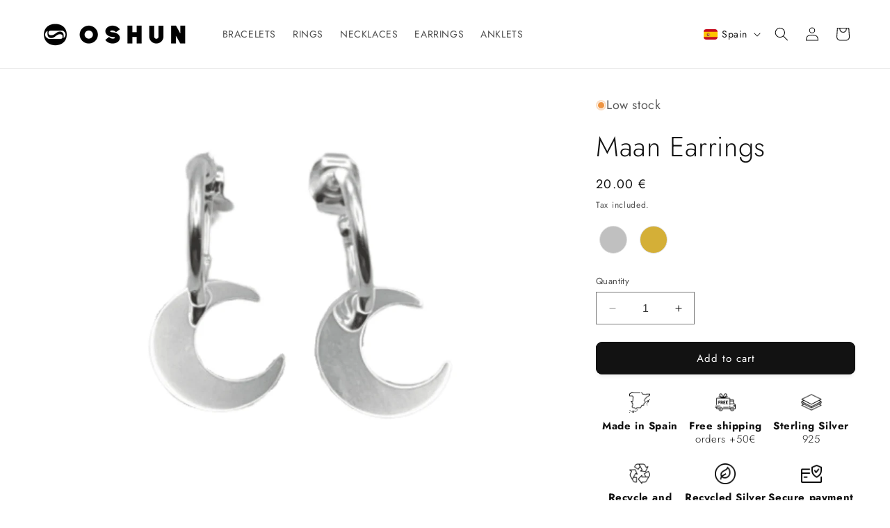

--- FILE ---
content_type: text/html; charset=utf-8
request_url: https://oshunjewel.com/en/products/pendientes-maan
body_size: 72907
content:
<!doctype html>
<html class="no-js" lang="en">
  <head>
	<script id="pandectes-rules">   /* PANDECTES-GDPR: DO NOT MODIFY AUTO GENERATED CODE OF THIS SCRIPT */      window.PandectesSettings = {"store":{"plan":"basic","theme":"Dawn","primaryLocale":"es","adminMode":false},"tsPublished":1707372518,"declaration":{"showPurpose":false,"showProvider":false,"declIntroText":"","showDateGenerated":true},"language":{"languageMode":"Single","fallbackLanguage":"es","languageDetection":"browser","languagesSupported":[]},"texts":{"managed":{"headerText":{"es":"Respetamos tu privacidad"},"consentText":{"es":"Este sitio web utiliza cookies para garantizar que obtenga la mejor experiencia."},"dismissButtonText":{"es":"OK"},"linkText":{"es":"Aprende más"},"imprintText":{"es":"Imprimir"},"preferencesButtonText":{"es":"Preferencias"},"allowButtonText":{"es":"Aceptar"},"denyButtonText":{"es":"Rechazar"},"leaveSiteButtonText":{"es":"Salir de este sitio"},"cookiePolicyText":{"es":"Política de cookies"},"preferencesPopupTitleText":{"es":"Gestionar las preferencias de consentimiento"},"preferencesPopupIntroText":{"es":"Usamos cookies para optimizar la funcionalidad del sitio web, analizar el rendimiento y brindarle una experiencia personalizada. Algunas cookies son esenciales para que el sitio web funcione y funcione correctamente. Esas cookies no se pueden desactivar. En esta ventana puede administrar su preferencia de cookies."},"preferencesPopupCloseButtonText":{"es":"Cerrar"},"preferencesPopupAcceptAllButtonText":{"es":"Aceptar todo"},"preferencesPopupRejectAllButtonText":{"es":"Rechazar todo"},"preferencesPopupSaveButtonText":{"es":"Guardar preferencias"},"accessSectionTitleText":{"es":"Portabilidad de datos"},"accessSectionParagraphText":{"es":"Tiene derecho a poder acceder a sus datos en cualquier momento."},"rectificationSectionTitleText":{"es":"Rectificación de datos"},"rectificationSectionParagraphText":{"es":"Tienes derecho a solicitar la actualización de tus datos siempre que lo creas oportuno."},"erasureSectionTitleText":{"es":"Derecho al olvido"},"erasureSectionParagraphText":{"es":"Tiene derecho a solicitar la eliminación de todos sus datos. Después de eso, ya no podrá acceder a su cuenta."},"declIntroText":{"es":"Usamos cookies para optimizar la funcionalidad del sitio web, analizar el rendimiento y brindarle una experiencia personalizada. Algunas cookies son esenciales para que el sitio web funcione y funcione correctamente. Esas cookies no se pueden deshabilitar. En esta ventana puede gestionar su preferencia de cookies."}},"categories":{"strictlyNecessaryCookiesTitleText":{"es":"Cookies estrictamente necesarias"},"functionalityCookiesTitleText":{"es":"Cookies funcionales"},"performanceCookiesTitleText":{"es":"Cookies de rendimiento"},"targetingCookiesTitleText":{"es":"Orientación de cookies"},"unclassifiedCookiesTitleText":{"es":"Cookies sin clasificar"},"strictlyNecessaryCookiesDescriptionText":{"es":"Estas cookies son esenciales para permitirle moverse por el sitio web y utilizar sus funciones, como acceder a áreas seguras del sitio web. El sitio web no puede funcionar correctamente sin estas cookies."},"functionalityCookiesDescriptionText":{"es":"Estas cookies permiten que el sitio proporcione una funcionalidad y personalización mejoradas. Pueden ser establecidos por nosotros o por proveedores externos cuyos servicios hemos agregado a nuestras páginas. Si no permite estas cookies, es posible que algunos o todos estos servicios no funcionen correctamente."},"performanceCookiesDescriptionText":{"es":"Estas cookies nos permiten monitorear y mejorar el rendimiento de nuestro sitio web. Por ejemplo, nos permiten contar las visitas, identificar las fuentes de tráfico y ver qué partes del sitio son más populares."},"targetingCookiesDescriptionText":{"es":"Nuestros socios publicitarios pueden establecer estas cookies a través de nuestro sitio. Estas empresas pueden utilizarlos para crear un perfil de sus intereses y mostrarle anuncios relevantes en otros sitios. No almacenan directamente información personal, sino que se basan en la identificación única de su navegador y dispositivo de Internet. Si no permite estas cookies, experimentará publicidad menos dirigida."},"unclassifiedCookiesDescriptionText":{"es":"Las cookies no clasificadas son cookies que estamos en proceso de clasificar, junto con los proveedores de cookies individuales."}},"auto":{"declName":{"es":"Nombre"},"declPath":{"es":"Sendero"},"declType":{"es":"Escribe"},"declDomain":{"es":"Dominio"},"declPurpose":{"es":"Objetivo"},"declProvider":{"es":"Proveedor"},"declRetention":{"es":"Retencion"},"declFirstParty":{"es":"Origen"},"declThirdParty":{"es":"Tercero"},"declSeconds":{"es":"segundos"},"declMinutes":{"es":"minutos"},"declHours":{"es":"horas"},"declDays":{"es":"días"},"declMonths":{"es":"meses"},"declYears":{"es":"años"},"declSession":{"es":"Sesión"},"cookiesDetailsText":{"es":"Detalles de las cookies"},"preferencesPopupAlwaysAllowedText":{"es":"Siempre permitido"},"submitButton":{"es":"Enviar"},"submittingButton":{"es":"Sumisión..."},"cancelButton":{"es":"Cancelar"},"guestsSupportInfoText":{"es":"Inicie sesión con su cuenta de cliente para continuar."},"guestsSupportEmailPlaceholder":{"es":"Dirección de correo electrónico"},"guestsSupportEmailValidationError":{"es":"El correo no es válido"},"guestsSupportEmailSuccessTitle":{"es":"gracias por tu solicitud"},"guestsSupportEmailFailureTitle":{"es":"Ocurrió un problema"},"guestsSupportEmailSuccessMessage":{"es":"Si está registrado como cliente de esta tienda, pronto recibirá un correo electrónico con instrucciones sobre cómo proceder."},"guestsSupportEmailFailureMessage":{"es":"Su solicitud no fue enviada. Vuelva a intentarlo y, si el problema persiste, comuníquese con el propietario de la tienda para obtener ayuda."},"confirmationSuccessTitle":{"es":"Tu solicitud está verificada"},"confirmationFailureTitle":{"es":"Ocurrió un problema"},"confirmationSuccessMessage":{"es":"Pronto nos comunicaremos con usted en cuanto a su solicitud."},"confirmationFailureMessage":{"es":"Su solicitud no fue verificada. Vuelva a intentarlo y, si el problema persiste, comuníquese con el propietario de la tienda para obtener ayuda."},"consentSectionTitleText":{"es":"Su consentimiento de cookies"},"consentSectionNoConsentText":{"es":"No ha dado su consentimiento a la política de cookies de este sitio web."},"consentSectionConsentedText":{"es":"Usted dio su consentimiento a la política de cookies de este sitio web en"},"consentStatus":{"es":"Preferencia de consentimiento"},"consentDate":{"es":"fecha de consentimiento"},"consentId":{"es":"ID de consentimiento"},"consentSectionChangeConsentActionText":{"es":"Cambiar la preferencia de consentimiento"},"accessSectionGDPRRequestsActionText":{"es":"Solicitudes de sujetos de datos"},"accessSectionAccountInfoActionText":{"es":"Información personal"},"accessSectionOrdersRecordsActionText":{"es":"Pedidos"},"accessSectionDownloadReportActionText":{"es":"Descargar todo"},"rectificationCommentPlaceholder":{"es":"Describe lo que quieres que se actualice"},"rectificationCommentValidationError":{"es":"Se requiere comentario"},"rectificationSectionEditAccountActionText":{"es":"Solicita una actualización"},"erasureSectionRequestDeletionActionText":{"es":"Solicitar la eliminación de datos personales"}}},"library":{"previewMode":false,"fadeInTimeout":0,"defaultBlocked":7,"showLink":true,"showImprintLink":false,"enabled":true,"cookie":{"name":"_pandectes_gdpr","expiryDays":365,"secure":true,"domain":""},"dismissOnScroll":false,"dismissOnWindowClick":false,"dismissOnTimeout":false,"palette":{"popup":{"background":"#000000","backgroundForCalculations":{"a":1,"b":0,"g":0,"r":0},"text":"#FFFFFF"},"button":{"background":"transparent","backgroundForCalculations":{"a":1,"b":0,"g":0,"r":0},"text":"#F1D600","textForCalculation":{"a":1,"b":0,"g":214,"r":241},"border":"#F1D600"}},"content":{"href":"https://oshunjewel.com/policies/privacy-policy","imprintHref":"/","close":"&#10005;","target":"","logo":"<img class=\"cc-banner-logo\" height=\"40\" width=\"40\" src=\"https://cdn.shopify.com/s/files/1/0766/8560/7243/t/7/assets/pandectes-logo.png?v=1702227548\" alt=\"Oshun Jewelry\" />"},"window":"<div role=\"dialog\" aria-live=\"polite\" aria-label=\"cookieconsent\" aria-describedby=\"cookieconsent:desc\" id=\"pandectes-banner\" class=\"cc-window-wrapper cc-top-wrapper\"><div class=\"pd-cookie-banner-window cc-window {{classes}}\"><!--googleoff: all-->{{children}}<!--googleon: all--></div></div>","compliance":{"opt-both":"<div class=\"cc-compliance cc-highlight\">{{deny}}{{allow}}</div>"},"type":"opt-both","layouts":{"basic":"{{logo}}{{messagelink}}{{compliance}}{{close}}"},"position":"top","theme":"wired","revokable":false,"animateRevokable":false,"revokableReset":false,"revokableLogoUrl":"https://cdn.shopify.com/s/files/1/0766/8560/7243/t/7/assets/pandectes-reopen-logo.png?v=1702227549","revokablePlacement":"bottom-left","revokableMarginHorizontal":15,"revokableMarginVertical":15,"static":false,"autoAttach":true,"hasTransition":true,"blacklistPage":[""]},"geolocation":{"brOnly":false,"caOnly":false,"chOnly":false,"euOnly":false,"jpOnly":false,"thOnly":false,"canadaOnly":false,"globalVisibility":true},"dsr":{"guestsSupport":false,"accessSectionDownloadReportAuto":false},"banner":{"resetTs":1702227546,"extraCss":"        .cc-banner-logo {max-width: 24em!important;}    @media(min-width: 768px) {.cc-window.cc-floating{max-width: 24em!important;width: 24em!important;}}    .cc-message, .cc-header, .cc-logo {text-align: left}    .cc-window-wrapper{z-index: 2147483647;}    .cc-window{z-index: 2147483647;font-family: inherit;}    .cc-header{font-family: inherit;}    .pd-cp-ui{font-family: inherit; background-color: #000000;color:#FFFFFF;}    button.pd-cp-btn, a.pd-cp-btn{}    input + .pd-cp-preferences-slider{background-color: rgba(255, 255, 255, 0.3)}    .pd-cp-scrolling-section::-webkit-scrollbar{background-color: rgba(255, 255, 255, 0.3)}    input:checked + .pd-cp-preferences-slider{background-color: rgba(255, 255, 255, 1)}    .pd-cp-scrolling-section::-webkit-scrollbar-thumb {background-color: rgba(255, 255, 255, 1)}    .pd-cp-ui-close{color:#FFFFFF;}    .pd-cp-preferences-slider:before{background-color: #000000}    .pd-cp-title:before {border-color: #FFFFFF!important}    .pd-cp-preferences-slider{background-color:#FFFFFF}    .pd-cp-toggle{color:#FFFFFF!important}    @media(max-width:699px) {.pd-cp-ui-close-top svg {fill: #FFFFFF}}    .pd-cp-toggle:hover,.pd-cp-toggle:visited,.pd-cp-toggle:active{color:#FFFFFF!important}    .pd-cookie-banner-window {box-shadow: 0 0 18px rgb(0 0 0 / 20%);}  ","customJavascript":null,"showPoweredBy":false,"hybridStrict":false,"cookiesBlockedByDefault":"7","isActive":true,"implicitSavePreferences":false,"cookieIcon":false,"blockBots":false,"showCookiesDetails":true,"hasTransition":true,"blockingPage":false,"showOnlyLandingPage":false,"leaveSiteUrl":"https://www.google.com","linkRespectStoreLang":false},"cookies":{"0":[{"name":"localization","domain":"oshunjewel.com","path":"/en-ie","provider":"Shopify","firstParty":true,"retention":"1 year(s)","expires":1,"unit":"declYears","purpose":{"es":"Localización de tiendas Shopify"}},{"name":"secure_customer_sig","domain":"oshunjewel.com","path":"/","provider":"Shopify","firstParty":true,"retention":"1 year(s)","expires":1,"unit":"declYears","purpose":{"es":"Se utiliza en relación con el inicio de sesión del cliente."}},{"name":"cart_currency","domain":"oshunjewel.com","path":"/","provider":"Shopify","firstParty":true,"retention":"2 ","expires":2,"unit":"declSession","purpose":{"es":"La cookie es necesaria para la función de pago y pago seguro en el sitio web. Shopify.com proporciona esta función."}},{"name":"_cmp_a","domain":".oshunjewel.com","path":"/","provider":"Shopify","firstParty":true,"retention":"1 day(s)","expires":1,"unit":"declDays","purpose":{"es":"Se utiliza para administrar la configuración de privacidad del cliente."}},{"name":"shopify_pay_redirect","domain":"oshunjewel.com","path":"/","provider":"Shopify","firstParty":true,"retention":"1 hour(s)","expires":1,"unit":"declHours","purpose":{"es":"La cookie es necesaria para la función de pago y pago seguro en el sitio web. Shopify.com proporciona esta función."}},{"name":"keep_alive","domain":"oshunjewel.com","path":"/","provider":"Shopify","firstParty":true,"retention":"30 minute(s)","expires":30,"unit":"declMinutes","purpose":{"es":"Se utiliza en relación con la localización del comprador."}},{"name":"identity-state","domain":"account.oshunjewel.com","path":"/","provider":"Shopify","firstParty":true,"retention":"1 day(s)","expires":1,"unit":"declDays","purpose":{"es":"Se utiliza en relación con la autenticación del cliente."}},{"name":"_secure_account_session_id","domain":"account.oshunjewel.com","path":"/","provider":"Shopify","firstParty":true,"retention":"1 month(s)","expires":1,"unit":"declMonths","purpose":{"es":"Used to track a user's session for new customer accounts."}},{"name":"cookietest","domain":"oshunjewel.com","path":"/","provider":"Shopify","firstParty":true,"retention":"Session","expires":1,"unit":"declSeconds","purpose":{"es":"Used to ensure our systems are working correctly."}},{"name":"customer_account_locale","domain":"account.oshunjewel.com","path":"/","provider":"Shopify","firstParty":true,"retention":"1 year(s)","expires":1,"unit":"declYears","purpose":{"es":"Used in connection with new customer accounts."}},{"name":"identity-state-01cad7f48254dec3f243ea02e28456ee","domain":"account.oshunjewel.com","path":"/","provider":"Shopify","firstParty":true,"retention":"1 day(s)","expires":1,"unit":"declDays","purpose":{"es":""}},{"name":"cookietest","domain":"shopify.com","path":"/","provider":"Shopify","firstParty":false,"retention":"Session","expires":1,"unit":"declSeconds","purpose":{"es":"Used to ensure our systems are working correctly."}}],"1":[{"name":"locale_bar_accepted","domain":"oshunjewel.com","path":"/","provider":"GrizzlyAppsSRL","firstParty":true,"retention":"Session","expires":-54,"unit":"declYears","purpose":{"es":"Esta cookie es proporcionada por la aplicación (BEST Currency Converter) y se utiliza para asegurar la moneda elegida por el cliente."}}],"2":[{"name":"_shopify_y","domain":".oshunjewel.com","path":"/","provider":"Shopify","firstParty":true,"retention":"1 year(s)","expires":1,"unit":"declYears","purpose":{"es":"Análisis de Shopify."}},{"name":"_shopify_s","domain":".oshunjewel.com","path":"/","provider":"Shopify","firstParty":true,"retention":"30 minute(s)","expires":30,"unit":"declMinutes","purpose":{"es":"Análisis de Shopify."}},{"name":"_orig_referrer","domain":".oshunjewel.com","path":"/","provider":"Shopify","firstParty":true,"retention":"2 ","expires":2,"unit":"declSession","purpose":{"es":"Realiza un seguimiento de las páginas de destino."}},{"name":"_landing_page","domain":".oshunjewel.com","path":"/","provider":"Shopify","firstParty":true,"retention":"2 ","expires":2,"unit":"declSession","purpose":{"es":"Realiza un seguimiento de las páginas de destino."}},{"name":"_shopify_sa_t","domain":".oshunjewel.com","path":"/","provider":"Shopify","firstParty":true,"retention":"30 minute(s)","expires":30,"unit":"declMinutes","purpose":{"es":"Análisis de Shopify relacionados con marketing y referencias."}},{"name":"_shopify_sa_p","domain":".oshunjewel.com","path":"/","provider":"Shopify","firstParty":true,"retention":"30 minute(s)","expires":30,"unit":"declMinutes","purpose":{"es":"Análisis de Shopify relacionados con marketing y referencias."}},{"name":"_ga","domain":".oshunjewel.com","path":"/","provider":"Google","firstParty":true,"retention":"1 year(s)","expires":1,"unit":"declYears","purpose":{"es":"La cookie está configurada por Google Analytics con funcionalidad desconocida"}},{"name":"_shopify_d","domain":"oshunjewel.com","path":"/","provider":"Shopify","firstParty":true,"retention":"Session","expires":1,"unit":"declSeconds","purpose":{"es":"Análisis de Shopify."}},{"name":"_shopify_d","domain":"com","path":"/","provider":"Shopify","firstParty":false,"retention":"Session","expires":1,"unit":"declSeconds","purpose":{"es":"Análisis de Shopify."}},{"name":"_shopify_y","domain":".shopify.com","path":"/","provider":"Shopify","firstParty":false,"retention":"1 year(s)","expires":1,"unit":"declYears","purpose":{"es":"Análisis de Shopify."}},{"name":"_shopify_s","domain":".shopify.com","path":"/","provider":"Shopify","firstParty":false,"retention":"30 minute(s)","expires":30,"unit":"declMinutes","purpose":{"es":"Análisis de Shopify."}},{"name":"_shopify_d","domain":"shopify.com","path":"/","provider":"Shopify","firstParty":false,"retention":"Session","expires":1,"unit":"declSeconds","purpose":{"es":"Análisis de Shopify."}},{"name":"_ga_74225FWMMZ","domain":".oshunjewel.com","path":"/","provider":"Google","firstParty":true,"retention":"1 year(s)","expires":1,"unit":"declYears","purpose":{"es":""}},{"name":"_ga_8X6XSZ838S","domain":".oshunjewel.com","path":"/","provider":"Google","firstParty":true,"retention":"1 year(s)","expires":1,"unit":"declYears","purpose":{"es":""}}],"4":[{"name":"test_cookie","domain":".doubleclick.net","path":"/","provider":"Google","firstParty":false,"retention":"15 minute(s)","expires":15,"unit":"declMinutes","purpose":{"es":"Para medir las acciones de los visitantes después de hacer clic en un anuncio. Caduca después de cada visita."}},{"name":"wpm-domain-test","domain":"com","path":"/","provider":"Shopify","firstParty":false,"retention":"Session","expires":1,"unit":"declSeconds","purpose":{"es":"Se utiliza para probar el almacenamiento de parámetros sobre productos agregados al carrito o moneda de pago."}},{"name":"_gcl_au","domain":".oshunjewel.com","path":"/","provider":"Google","firstParty":true,"retention":"3 month(s)","expires":3,"unit":"declMonths","purpose":{"es":"Google Tag Manager coloca una cookie para realizar un seguimiento de las conversiones."}},{"name":"wpm-domain-test","domain":"oshunjewel.com","path":"/","provider":"Shopify","firstParty":true,"retention":"Session","expires":1,"unit":"declSeconds","purpose":{"es":"Se utiliza para probar el almacenamiento de parámetros sobre productos agregados al carrito o moneda de pago."}},{"name":"IDE","domain":".doubleclick.net","path":"/","provider":"Google","firstParty":false,"retention":"1 year(s)","expires":1,"unit":"declYears","purpose":{"es":"Para medir las acciones de los visitantes después de hacer clic en un anuncio. Caduca después de 1 año."}}],"8":[{"name":"_identity_session","domain":"shopify.com","path":"/","provider":"Unknown","firstParty":false,"retention":"1 year(s)","expires":1,"unit":"declYears","purpose":{"es":""}},{"name":"__Host-_identity_session_same_site","domain":"shopify.com","path":"/","provider":"Unknown","firstParty":false,"retention":"1 year(s)","expires":1,"unit":"declYears","purpose":{"es":""}},{"name":"__cflb","domain":"api2.hcaptcha.com","path":"/","provider":"Unknown","firstParty":false,"retention":"30 minute(s)","expires":30,"unit":"declMinutes","purpose":{"es":""}},{"name":"device_id","domain":"shopify.com","path":"/","provider":"Unknown","firstParty":false,"retention":"1 year(s)","expires":1,"unit":"declYears","purpose":{"es":""}},{"name":"request_method","domain":"shopify.com","path":"/","provider":"Unknown","firstParty":false,"retention":"Session","expires":-54,"unit":"declYears","purpose":{"es":""}},{"name":"device_fp_id","domain":"shopify.com","path":"/","provider":"Unknown","firstParty":false,"retention":"1 year(s)","expires":1,"unit":"declYears","purpose":{"es":""}},{"name":"_pay_session","domain":"pay.shopify.com","path":"/","provider":"Unknown","firstParty":false,"retention":"Session","expires":-54,"unit":"declYears","purpose":{"es":""}}]},"blocker":{"isActive":false,"googleConsentMode":{"id":"","analyticsId":"","isActive":false,"adStorageCategory":4,"analyticsStorageCategory":2,"personalizationStorageCategory":1,"functionalityStorageCategory":1,"customEvent":true,"securityStorageCategory":0,"redactData":true,"urlPassthrough":false,"dataLayerProperty":"dataLayer"},"facebookPixel":{"id":"","isActive":false,"ldu":false},"rakuten":{"isActive":false,"cmp":false,"ccpa":false},"gpcIsActive":false,"defaultBlocked":7,"patterns":{"whiteList":[],"blackList":{"1":[],"2":[],"4":[],"8":[]},"iframesWhiteList":[],"iframesBlackList":{"1":[],"2":[],"4":[],"8":[]},"beaconsWhiteList":[],"beaconsBlackList":{"1":[],"2":[],"4":[],"8":[]}}}}      !function(){"use strict";window.PandectesRules=window.PandectesRules||{},window.PandectesRules.manualBlacklist={1:[],2:[],4:[]},window.PandectesRules.blacklistedIFrames={1:[],2:[],4:[]},window.PandectesRules.blacklistedCss={1:[],2:[],4:[]},window.PandectesRules.blacklistedBeacons={1:[],2:[],4:[]};var e="javascript/blocked",t="_pandectes_gdpr";function n(e){return new RegExp(e.replace(/[/\\.+?$()]/g,"\\$&").replace("*","(.*)"))}var a=function(e){try{return JSON.parse(e)}catch(e){return!1}},r=function(e){var t=arguments.length>1&&void 0!==arguments[1]?arguments[1]:"log",n=new URLSearchParams(window.location.search);n.get("log")&&console[t]("PandectesRules: ".concat(e))};function i(e,t){var n=Object.keys(e);if(Object.getOwnPropertySymbols){var a=Object.getOwnPropertySymbols(e);t&&(a=a.filter((function(t){return Object.getOwnPropertyDescriptor(e,t).enumerable}))),n.push.apply(n,a)}return n}function o(e){for(var t=1;t<arguments.length;t++){var n=null!=arguments[t]?arguments[t]:{};t%2?i(Object(n),!0).forEach((function(t){s(e,t,n[t])})):Object.getOwnPropertyDescriptors?Object.defineProperties(e,Object.getOwnPropertyDescriptors(n)):i(Object(n)).forEach((function(t){Object.defineProperty(e,t,Object.getOwnPropertyDescriptor(n,t))}))}return e}function s(e,t,n){return t in e?Object.defineProperty(e,t,{value:n,enumerable:!0,configurable:!0,writable:!0}):e[t]=n,e}function c(e,t){return function(e){if(Array.isArray(e))return e}(e)||function(e,t){var n=null==e?null:"undefined"!=typeof Symbol&&e[Symbol.iterator]||e["@@iterator"];if(null==n)return;var a,r,i=[],o=!0,s=!1;try{for(n=n.call(e);!(o=(a=n.next()).done)&&(i.push(a.value),!t||i.length!==t);o=!0);}catch(e){s=!0,r=e}finally{try{o||null==n.return||n.return()}finally{if(s)throw r}}return i}(e,t)||u(e,t)||function(){throw new TypeError("Invalid attempt to destructure non-iterable instance.\nIn order to be iterable, non-array objects must have a [Symbol.iterator]() method.")}()}function l(e){return function(e){if(Array.isArray(e))return d(e)}(e)||function(e){if("undefined"!=typeof Symbol&&null!=e[Symbol.iterator]||null!=e["@@iterator"])return Array.from(e)}(e)||u(e)||function(){throw new TypeError("Invalid attempt to spread non-iterable instance.\nIn order to be iterable, non-array objects must have a [Symbol.iterator]() method.")}()}function u(e,t){if(e){if("string"==typeof e)return d(e,t);var n=Object.prototype.toString.call(e).slice(8,-1);return"Object"===n&&e.constructor&&(n=e.constructor.name),"Map"===n||"Set"===n?Array.from(e):"Arguments"===n||/^(?:Ui|I)nt(?:8|16|32)(?:Clamped)?Array$/.test(n)?d(e,t):void 0}}function d(e,t){(null==t||t>e.length)&&(t=e.length);for(var n=0,a=new Array(t);n<t;n++)a[n]=e[n];return a}var p=window.PandectesRulesSettings||window.PandectesSettings,f=!(void 0===window.dataLayer||!Array.isArray(window.dataLayer)||!window.dataLayer.some((function(e){return"pandectes_full_scan"===e.event})));r("userAgent -> ".concat(window.navigator.userAgent.substring(0,50)));var g=function(){var e,n=arguments.length>0&&void 0!==arguments[0]?arguments[0]:t,r="; "+document.cookie,i=r.split("; "+n+"=");if(i.length<2)e={};else{var o=i.pop(),s=o.split(";");e=window.atob(s.shift())}var c=a(e);return!1!==c?c:e}(),y=p.banner.isActive,h=p.blocker,m=h.defaultBlocked,w=h.patterns,v=g&&null!==g.preferences&&void 0!==g.preferences?g.preferences:null,b=f?0:y?null===v?m:v:0,k={1:0==(1&b),2:0==(2&b),4:0==(4&b)},L=w.blackList,S=w.whiteList,_=w.iframesBlackList,P=w.iframesWhiteList,A=w.beaconsBlackList,C=w.beaconsWhiteList,B={blackList:[],whiteList:[],iframesBlackList:{1:[],2:[],4:[],8:[]},iframesWhiteList:[],beaconsBlackList:{1:[],2:[],4:[],8:[]},beaconsWhiteList:[]};[1,2,4].map((function(e){var t;k[e]||((t=B.blackList).push.apply(t,l(L[e].length?L[e].map(n):[])),B.iframesBlackList[e]=_[e].length?_[e].map(n):[],B.beaconsBlackList[e]=A[e].length?A[e].map(n):[])})),B.whiteList=S.length?S.map(n):[],B.iframesWhiteList=P.length?P.map(n):[],B.beaconsWhiteList=C.length?C.map(n):[];var E={scripts:[],iframes:{1:[],2:[],4:[]},beacons:{1:[],2:[],4:[]},css:{1:[],2:[],4:[]}},j=function(t,n){return t&&(!n||n!==e)&&(!B.blackList||B.blackList.some((function(e){return e.test(t)})))&&(!B.whiteList||B.whiteList.every((function(e){return!e.test(t)})))},O=function(e){var t=e.getAttribute("src");return B.blackList&&B.blackList.every((function(e){return!e.test(t)}))||B.whiteList&&B.whiteList.some((function(e){return e.test(t)}))},I=function(e,t){var n=B.iframesBlackList[t],a=B.iframesWhiteList;return e&&(!n||n.some((function(t){return t.test(e)})))&&(!a||a.every((function(t){return!t.test(e)})))},R=function(e,t){var n=B.beaconsBlackList[t],a=B.beaconsWhiteList;return e&&(!n||n.some((function(t){return t.test(e)})))&&(!a||a.every((function(t){return!t.test(e)})))},T=new MutationObserver((function(e){for(var t=0;t<e.length;t++)for(var n=e[t].addedNodes,a=0;a<n.length;a++){var r=n[a],i=r.dataset&&r.dataset.cookiecategory;if(1===r.nodeType&&"LINK"===r.tagName){var o=r.dataset&&r.dataset.href;if(o&&i)switch(i){case"functionality":case"C0001":E.css[1].push(o);break;case"performance":case"C0002":E.css[2].push(o);break;case"targeting":case"C0003":E.css[4].push(o)}}}})),x=new MutationObserver((function(t){for(var n=0;n<t.length;n++)for(var a=t[n].addedNodes,r=function(t){var n=a[t],r=n.src||n.dataset&&n.dataset.src,i=n.dataset&&n.dataset.cookiecategory;if(1===n.nodeType&&"IFRAME"===n.tagName){if(r){var o=!1;I(r,1)||"functionality"===i||"C0001"===i?(o=!0,E.iframes[1].push(r)):I(r,2)||"performance"===i||"C0002"===i?(o=!0,E.iframes[2].push(r)):(I(r,4)||"targeting"===i||"C0003"===i)&&(o=!0,E.iframes[4].push(r)),o&&(n.removeAttribute("src"),n.setAttribute("data-src",r))}}else if(1===n.nodeType&&"IMG"===n.tagName){if(r){var s=!1;R(r,1)?(s=!0,E.beacons[1].push(r)):R(r,2)?(s=!0,E.beacons[2].push(r)):R(r,4)&&(s=!0,E.beacons[4].push(r)),s&&(n.removeAttribute("src"),n.setAttribute("data-src",r))}}else if(1===n.nodeType&&"LINK"===n.tagName){var c=n.dataset&&n.dataset.href;if(c&&i)switch(i){case"functionality":case"C0001":E.css[1].push(c);break;case"performance":case"C0002":E.css[2].push(c);break;case"targeting":case"C0003":E.css[4].push(c)}}else if(1===n.nodeType&&"SCRIPT"===n.tagName){var l=n.type,u=!1;if(j(r,l))u=!0;else if(r&&i)switch(i){case"functionality":case"C0001":u=!0,window.PandectesRules.manualBlacklist[1].push(r);break;case"performance":case"C0002":u=!0,window.PandectesRules.manualBlacklist[2].push(r);break;case"targeting":case"C0003":u=!0,window.PandectesRules.manualBlacklist[4].push(r)}if(u){E.scripts.push([n,l]),n.type=e;n.addEventListener("beforescriptexecute",(function t(a){n.getAttribute("type")===e&&a.preventDefault(),n.removeEventListener("beforescriptexecute",t)})),n.parentElement&&n.parentElement.removeChild(n)}}},i=0;i<a.length;i++)r(i)})),N=document.createElement,D={src:Object.getOwnPropertyDescriptor(HTMLScriptElement.prototype,"src"),type:Object.getOwnPropertyDescriptor(HTMLScriptElement.prototype,"type")};window.PandectesRules.unblockCss=function(e){var t=E.css[e]||[];t.length&&r("Unblocking CSS for ".concat(e)),t.forEach((function(e){var t=document.querySelector('link[data-href^="'.concat(e,'"]'));t.removeAttribute("data-href"),t.href=e})),E.css[e]=[]},window.PandectesRules.unblockIFrames=function(e){var t=E.iframes[e]||[];t.length&&r("Unblocking IFrames for ".concat(e)),B.iframesBlackList[e]=[],t.forEach((function(e){var t=document.querySelector('iframe[data-src^="'.concat(e,'"]'));t.removeAttribute("data-src"),t.src=e})),E.iframes[e]=[]},window.PandectesRules.unblockBeacons=function(e){var t=E.beacons[e]||[];t.length&&r("Unblocking Beacons for ".concat(e)),B.beaconsBlackList[e]=[],t.forEach((function(e){var t=document.querySelector('img[data-src^="'.concat(e,'"]'));t.removeAttribute("data-src"),t.src=e})),E.beacons[e]=[]},window.PandectesRules.unblockInlineScripts=function(e){var t=1===e?"functionality":2===e?"performance":"targeting";document.querySelectorAll('script[type="javascript/blocked"][data-cookiecategory="'.concat(t,'"]')).forEach((function(e){var t=e.textContent;e.parentNode.removeChild(e);var n=document.createElement("script");n.type="text/javascript",n.textContent=t,document.body.appendChild(n)}))},window.PandectesRules.unblock=function(t){t.length<1?(B.blackList=[],B.whiteList=[],B.iframesBlackList=[],B.iframesWhiteList=[]):(B.blackList&&(B.blackList=B.blackList.filter((function(e){return t.every((function(t){return"string"==typeof t?!e.test(t):t instanceof RegExp?e.toString()!==t.toString():void 0}))}))),B.whiteList&&(B.whiteList=[].concat(l(B.whiteList),l(t.map((function(e){if("string"==typeof e){var t=".*"+n(e)+".*";if(B.whiteList.every((function(e){return e.toString()!==t.toString()})))return new RegExp(t)}else if(e instanceof RegExp&&B.whiteList.every((function(t){return t.toString()!==e.toString()})))return e;return null})).filter(Boolean)))));for(var a=document.querySelectorAll('script[type="'.concat(e,'"]')),i=0;i<a.length;i++){var o=a[i];O(o)&&(E.scripts.push([o,"application/javascript"]),o.parentElement.removeChild(o))}var s=0;l(E.scripts).forEach((function(e,t){var n=c(e,2),a=n[0],r=n[1];if(O(a)){for(var i=document.createElement("script"),o=0;o<a.attributes.length;o++){var l=a.attributes[o];"src"!==l.name&&"type"!==l.name&&i.setAttribute(l.name,a.attributes[o].value)}i.setAttribute("src",a.src),i.setAttribute("type",r||"application/javascript"),document.head.appendChild(i),E.scripts.splice(t-s,1),s++}})),0==B.blackList.length&&0===B.iframesBlackList[1].length&&0===B.iframesBlackList[2].length&&0===B.iframesBlackList[4].length&&0===B.beaconsBlackList[1].length&&0===B.beaconsBlackList[2].length&&0===B.beaconsBlackList[4].length&&(r("Disconnecting observers"),x.disconnect(),T.disconnect())};var M,W,z=p.store.adminMode,F=p.blocker,U=F.defaultBlocked;M=function(){!function(){var e=window.Shopify.trackingConsent;if(!1!==e.shouldShowBanner()||null!==v||7!==U)try{var t=z&&!window.Shopify.AdminBarInjector,n={preferences:0==(1&b)||f||t,analytics:0==(2&b)||f||t,marketing:0==(4&b)||f||t};e.firstPartyMarketingAllowed()===n.marketing&&e.analyticsProcessingAllowed()===n.analytics&&e.preferencesProcessingAllowed()===n.preferences||e.setTrackingConsent(n,(function(e){e&&e.error?r("Shopify.customerPrivacy API - failed to setTrackingConsent"):r("Shopify.customerPrivacy API - setTrackingConsent(".concat(JSON.stringify(n),")"))}))}catch(e){r("Shopify.customerPrivacy API - exception")}}(),function(){var e=window.Shopify.trackingConsent,t=e.currentVisitorConsent();if(F.gpcIsActive&&"CCPA"===e.getRegulation()&&"no"===t.gpc&&"yes"!==t.sale_of_data){var n={sale_of_data:!1};e.setTrackingConsent(n,(function(e){e&&e.error?r("Shopify.customerPrivacy API - failed to setTrackingConsent({".concat(JSON.stringify(n),")")):r("Shopify.customerPrivacy API - setTrackingConsent(".concat(JSON.stringify(n),")"))}))}}()},W=null,window.Shopify&&window.Shopify.loadFeatures&&window.Shopify.trackingConsent?M():W=setInterval((function(){window.Shopify&&window.Shopify.loadFeatures&&(clearInterval(W),window.Shopify.loadFeatures([{name:"consent-tracking-api",version:"0.1"}],(function(e){e?r("Shopify.customerPrivacy API - failed to load"):(r("Shopify.customerPrivacy API - loaded"),r("Shopify.customerPrivacy.shouldShowBanner() -> "+window.Shopify.trackingConsent.shouldShowBanner()),M())})))}),10);var q=p.banner.isActive,J=p.blocker.googleConsentMode,H=J.isActive,$=J.customEvent,G=J.id,K=J.analyticsId,V=J.redactData,Y=J.urlPassthrough,Q=J.adStorageCategory,X=J.analyticsStorageCategory,Z=J.functionalityStorageCategory,ee=J.personalizationStorageCategory,te=J.securityStorageCategory,ne=J.dataLayerProperty,ae=void 0===ne?"dataLayer":ne;function re(){window[ae].push(arguments)}window[ae]=window[ae]||[];var ie,oe,se={hasInitialized:!1,ads_data_redaction:!1,url_passthrough:!1,data_layer_property:"dataLayer",storage:{ad_storage:"granted",ad_user_data:"granted",ad_personalization:"granted",analytics_storage:"granted",functionality_storage:"granted",personalization_storage:"granted",security_storage:"granted",wait_for_update:500}};if(q&&H){var ce=0==(b&Q)?"granted":"denied",le=0==(b&X)?"granted":"denied",ue=0==(b&Z)?"granted":"denied",de=0==(b&ee)?"granted":"denied",pe=0==(b&te)?"granted":"denied";if(se.hasInitialized=!0,se.ads_data_redaction="denied"===ce&&V,se.url_passthrough=Y,se.storage.ad_storage=ce,se.storage.ad_user_data=ce,se.storage.ad_personalization=ce,se.storage.analytics_storage=le,se.storage.functionality_storage=ue,se.storage.personalization_storage=de,se.storage.security_storage=pe,se.data_layer_property=ae||"dataLayer",se.ads_data_redaction&&re("set","ads_data_redaction",se.ads_data_redaction),se.url_passthrough&&re("set","url_passthrough",se.url_passthrough),re("consent","default",se.storage),r("Google consent mode initialized"),G.length){console.log("adding google tag manager",G,se.data_layer_property),window[se.data_layer_property].push({"gtm.start":(new Date).getTime(),event:"gtm.js"}),window[se.data_layer_property].push({"pandectes.start":(new Date).getTime(),event:"pandectes-rules.min.js"});var fe=document.createElement("script"),ge="dataLayer"!==se.data_layer_property?"&l=".concat(se.data_layer_property):"";fe.async=!0,fe.src="https://www.googletagmanager.com/gtm.js?id=".concat(G).concat(ge),document.head.appendChild(fe)}if(K.length){console.log("adding analytics"),window[se.data_layer_property].push({"pandectes.start":(new Date).getTime(),event:"pandectes-rules.min.js"});var ye=document.createElement("script");ye.async=!0,ye.src="https://www.googletagmanager.com/gtag/js?id=".concat(K),document.head.appendChild(ye),re("js",new Date),re("config",K)}}q&&$&&(oe=7===(ie=b)?"deny":0===ie?"allow":"mixed",window[ae].push({event:"Pandectes_Consent_Update",pandectes_status:oe,pandectes_categories:{C0000:"allow",C0001:k[1]?"allow":"deny",C0002:k[2]?"allow":"deny",C0003:k[4]?"allow":"deny"}}),r("PandectesCustomEvent pushed to the dataLayer")),window.PandectesRules.gcm=se;var he=p.banner.isActive,me=p.blocker.isActive;r("Blocker -> "+(me?"Active":"Inactive")),r("Banner -> "+(he?"Active":"Inactive")),r("ActualPrefs -> "+b);var we=null===v&&/\/checkouts\//.test(window.location.pathname);0!==b&&!1===f&&me&&!we?(r("Blocker will execute"),document.createElement=function(){for(var t=arguments.length,n=new Array(t),a=0;a<t;a++)n[a]=arguments[a];if("script"!==n[0].toLowerCase())return N.bind?N.bind(document).apply(void 0,n):N;var r=N.bind(document).apply(void 0,n);try{Object.defineProperties(r,{src:o(o({},D.src),{},{set:function(t){j(t,r.type)&&D.type.set.call(this,e),D.src.set.call(this,t)}}),type:o(o({},D.type),{},{get:function(){var t=D.type.get.call(this);return t===e||j(this.src,t)?null:t},set:function(t){var n=j(r.src,r.type)?e:t;D.type.set.call(this,n)}})}),r.setAttribute=function(t,n){if("type"===t){var a=j(r.src,r.type)?e:n;D.type.set.call(r,a)}else"src"===t?(j(n,r.type)&&D.type.set.call(r,e),D.src.set.call(r,n)):HTMLScriptElement.prototype.setAttribute.call(r,t,n)}}catch(e){console.warn("Yett: unable to prevent script execution for script src ",r.src,".\n",'A likely cause would be because you are using a third-party browser extension that monkey patches the "document.createElement" function.')}return r},x.observe(document.documentElement,{childList:!0,subtree:!0}),T.observe(document.documentElement,{childList:!0,subtree:!0})):r("Blocker will not execute")}();
</script>
<!-- starapps_core_start -->
<!-- This code is automatically managed by StarApps Studio -->
<!-- Please contact support@starapps.studio for any help -->
<!-- File location: snippets/starapps-core.liquid -->



<!-- starapps_core_end -->



    <meta charset="utf-8">
    <meta http-equiv="X-UA-Compatible" content="IE=edge">
    <meta name="viewport" content="width=device-width,initial-scale=1">
    <meta name="theme-color" content="">

    <link rel="canonical" href="https://oshunjewel.com/en/products/pendientes-maan"><link rel="icon" type="image/png" href="//oshunjewel.com/cdn/shop/files/1000085685.png?crop=center&height=32&v=1692893762&width=32"><link rel="preconnect" href="https://fonts.shopifycdn.com" crossorigin><title>
      Maan Earrings
 &ndash; Oshun Jewelry</title>

    
      <meta name="description" content="Capture the magic of twilight with the Maan earrings in 925 sterling silver. This asymmetrical design, with a hook-shaped hook and a dangling crescent, symbolizes balance and the eternal cycle of life. Ideal for dreamers and night owls.">
    

    

<meta property="og:site_name" content="Oshun Jewelry">
<meta property="og:url" content="https://oshunjewel.com/en/products/pendientes-maan">
<meta property="og:title" content="Maan Earrings">
<meta property="og:type" content="product">
<meta property="og:description" content="Capture the magic of twilight with the Maan earrings in 925 sterling silver. This asymmetrical design, with a hook-shaped hook and a dangling crescent, symbolizes balance and the eternal cycle of life. Ideal for dreamers and night owls."><meta property="og:image" content="http://oshunjewel.com/cdn/shop/files/1000103078.png?v=1702227015">
  <meta property="og:image:secure_url" content="https://oshunjewel.com/cdn/shop/files/1000103078.png?v=1702227015">
  <meta property="og:image:width" content="1920">
  <meta property="og:image:height" content="1920"><meta property="og:price:amount" content="20.00">
  <meta property="og:price:currency" content="EUR"><meta name="twitter:site" content="@oshun_jewelry"><meta name="twitter:card" content="summary_large_image">
<meta name="twitter:title" content="Maan Earrings">
<meta name="twitter:description" content="Capture the magic of twilight with the Maan earrings in 925 sterling silver. This asymmetrical design, with a hook-shaped hook and a dangling crescent, symbolizes balance and the eternal cycle of life. Ideal for dreamers and night owls.">


    <script src="//oshunjewel.com/cdn/shop/t/7/assets/constants.js?v=58251544750838685771699044626" defer="defer"></script>
    <script src="//oshunjewel.com/cdn/shop/t/7/assets/pubsub.js?v=158357773527763999511699044627" defer="defer"></script>
    <script src="//oshunjewel.com/cdn/shop/t/7/assets/global.js?v=40820548392383841591699044626" defer="defer"></script><script src="//oshunjewel.com/cdn/shop/t/7/assets/animations.js?v=88693664871331136111699044626" defer="defer"></script><script>window.performance && window.performance.mark && window.performance.mark('shopify.content_for_header.start');</script><meta name="google-site-verification" content="cD_g2cyMX0-2bwJR2lM7qwub4Iv2oAPra7YHGlm3zNQ">
<meta name="facebook-domain-verification" content="fjlhdafjo3hg7cgc00aczmhczleb7n">
<meta id="shopify-digital-wallet" name="shopify-digital-wallet" content="/76685607243/digital_wallets/dialog">
<meta name="shopify-checkout-api-token" content="d3b0b769d9e9824ab2761047d43dca10">
<meta id="in-context-paypal-metadata" data-shop-id="76685607243" data-venmo-supported="false" data-environment="production" data-locale="en_US" data-paypal-v4="true" data-currency="EUR">
<link rel="alternate" hreflang="x-default" href="https://oshunjewel.com/products/pendientes-maan">
<link rel="alternate" hreflang="es" href="https://oshunjewel.com/products/pendientes-maan">
<link rel="alternate" hreflang="en" href="https://oshunjewel.com/en/products/pendientes-maan">
<link rel="alternate" hreflang="fr-FR" href="https://oshunjewel.com/fr-fr/products/pendientes-maan">
<link rel="alternate" hreflang="en-FR" href="https://oshunjewel.com/en-fr/products/pendientes-maan">
<link rel="alternate" hreflang="it-IT" href="https://oshunjewel.com/it-it/products/pendientes-maan">
<link rel="alternate" hreflang="en-IT" href="https://oshunjewel.com/en-it/products/pendientes-maan">
<link rel="alternate" hreflang="de-DE" href="https://oshunjewel.com/de-de/products/pendientes-maan">
<link rel="alternate" hreflang="en-DE" href="https://oshunjewel.com/en-de/products/pendientes-maan">
<link rel="alternate" hreflang="de-AT" href="https://oshunjewel.com/de-at/products/pendientes-maan">
<link rel="alternate" hreflang="en-AT" href="https://oshunjewel.com/en-at/products/pendientes-maan">
<link rel="alternate" hreflang="fr-BE" href="https://oshunjewel.com/fr-be/products/pendientes-maan">
<link rel="alternate" hreflang="en-BE" href="https://oshunjewel.com/en-be/products/pendientes-maan">
<link rel="alternate" hreflang="de-BE" href="https://oshunjewel.com/de-be/products/pendientes-maan">
<link rel="alternate" hreflang="en-BG" href="https://oshunjewel.com/en-bg/products/pendientes-maan">
<link rel="alternate" hreflang="en-CY" href="https://oshunjewel.com/en-cy/products/pendientes-maan">
<link rel="alternate" hreflang="en-HR" href="https://oshunjewel.com/en-hr/products/pendientes-maan">
<link rel="alternate" hreflang="en-DK" href="https://oshunjewel.com/en-dk/products/pendientes-maan">
<link rel="alternate" hreflang="en-SK" href="https://oshunjewel.com/en-sk/products/pendientes-maan">
<link rel="alternate" hreflang="en-SI" href="https://oshunjewel.com/en-si/products/pendientes-maan">
<link rel="alternate" hreflang="en-EE" href="https://oshunjewel.com/en-ee/products/pendientes-maan">
<link rel="alternate" hreflang="es-GR" href="https://oshunjewel.com/es-gr/products/pendientes-maan">
<link rel="alternate" hreflang="en-GR" href="https://oshunjewel.com/en-gr/products/pendientes-maan">
<link rel="alternate" hreflang="en-HU" href="https://oshunjewel.com/en-hu/products/pendientes-maan">
<link rel="alternate" hreflang="en-IE" href="https://oshunjewel.com/en-ie/products/pendientes-maan">
<link rel="alternate" hreflang="en-LV" href="https://oshunjewel.com/en-lv/products/pendientes-maan">
<link rel="alternate" hreflang="en-LT" href="https://oshunjewel.com/en-lt/products/pendientes-maan">
<link rel="alternate" hreflang="fr-LU" href="https://oshunjewel.com/fr-lu/products/pendientes-maan">
<link rel="alternate" hreflang="en-LU" href="https://oshunjewel.com/en-lu/products/pendientes-maan">
<link rel="alternate" hreflang="de-LU" href="https://oshunjewel.com/de-lu/products/pendientes-maan">
<link rel="alternate" hreflang="en-MT" href="https://oshunjewel.com/en-mt/products/pendientes-maan">
<link rel="alternate" hreflang="en-NL" href="https://oshunjewel.com/en-nl/products/pendientes-maan">
<link rel="alternate" hreflang="en-PL" href="https://oshunjewel.com/en-pl/products/pendientes-maan">
<link rel="alternate" hreflang="pt-PT" href="https://oshunjewel.com/pt-pt/products/pendientes-maan">
<link rel="alternate" hreflang="en-PT" href="https://oshunjewel.com/en-pt/products/pendientes-maan">
<link rel="alternate" hreflang="en-CZ" href="https://oshunjewel.com/en-cz/products/pendientes-maan">
<link rel="alternate" hreflang="en-RO" href="https://oshunjewel.com/en-ro/products/pendientes-maan">
<link rel="alternate" hreflang="en-SE" href="https://oshunjewel.com/en-se/products/pendientes-maan">
<link rel="alternate" hreflang="en-FI" href="https://oshunjewel.com/en-fi/products/pendientes-maan">
<link rel="alternate" type="application/json+oembed" href="https://oshunjewel.com/en/products/pendientes-maan.oembed">
<script async="async" src="/checkouts/internal/preloads.js?locale=en-ES"></script>
<link rel="preconnect" href="https://shop.app" crossorigin="anonymous">
<script async="async" src="https://shop.app/checkouts/internal/preloads.js?locale=en-ES&shop_id=76685607243" crossorigin="anonymous"></script>
<script id="apple-pay-shop-capabilities" type="application/json">{"shopId":76685607243,"countryCode":"ES","currencyCode":"EUR","merchantCapabilities":["supports3DS"],"merchantId":"gid:\/\/shopify\/Shop\/76685607243","merchantName":"Oshun Jewelry","requiredBillingContactFields":["postalAddress","email"],"requiredShippingContactFields":["postalAddress","email"],"shippingType":"shipping","supportedNetworks":["visa","maestro","masterCard","amex"],"total":{"type":"pending","label":"Oshun Jewelry","amount":"1.00"},"shopifyPaymentsEnabled":true,"supportsSubscriptions":true}</script>
<script id="shopify-features" type="application/json">{"accessToken":"d3b0b769d9e9824ab2761047d43dca10","betas":["rich-media-storefront-analytics"],"domain":"oshunjewel.com","predictiveSearch":true,"shopId":76685607243,"locale":"en"}</script>
<script>var Shopify = Shopify || {};
Shopify.shop = "oshun-2074.myshopify.com";
Shopify.locale = "en";
Shopify.currency = {"active":"EUR","rate":"1.0"};
Shopify.country = "ES";
Shopify.theme = {"name":"Dawn","id":154799374667,"schema_name":"Dawn","schema_version":"12.0.0","theme_store_id":887,"role":"main"};
Shopify.theme.handle = "null";
Shopify.theme.style = {"id":null,"handle":null};
Shopify.cdnHost = "oshunjewel.com/cdn";
Shopify.routes = Shopify.routes || {};
Shopify.routes.root = "/en/";</script>
<script type="module">!function(o){(o.Shopify=o.Shopify||{}).modules=!0}(window);</script>
<script>!function(o){function n(){var o=[];function n(){o.push(Array.prototype.slice.apply(arguments))}return n.q=o,n}var t=o.Shopify=o.Shopify||{};t.loadFeatures=n(),t.autoloadFeatures=n()}(window);</script>
<script>
  window.ShopifyPay = window.ShopifyPay || {};
  window.ShopifyPay.apiHost = "shop.app\/pay";
  window.ShopifyPay.redirectState = null;
</script>
<script id="shop-js-analytics" type="application/json">{"pageType":"product"}</script>
<script defer="defer" async type="module" src="//oshunjewel.com/cdn/shopifycloud/shop-js/modules/v2/client.init-shop-cart-sync_BT-GjEfc.en.esm.js"></script>
<script defer="defer" async type="module" src="//oshunjewel.com/cdn/shopifycloud/shop-js/modules/v2/chunk.common_D58fp_Oc.esm.js"></script>
<script defer="defer" async type="module" src="//oshunjewel.com/cdn/shopifycloud/shop-js/modules/v2/chunk.modal_xMitdFEc.esm.js"></script>
<script type="module">
  await import("//oshunjewel.com/cdn/shopifycloud/shop-js/modules/v2/client.init-shop-cart-sync_BT-GjEfc.en.esm.js");
await import("//oshunjewel.com/cdn/shopifycloud/shop-js/modules/v2/chunk.common_D58fp_Oc.esm.js");
await import("//oshunjewel.com/cdn/shopifycloud/shop-js/modules/v2/chunk.modal_xMitdFEc.esm.js");

  window.Shopify.SignInWithShop?.initShopCartSync?.({"fedCMEnabled":true,"windoidEnabled":true});

</script>
<script>
  window.Shopify = window.Shopify || {};
  if (!window.Shopify.featureAssets) window.Shopify.featureAssets = {};
  window.Shopify.featureAssets['shop-js'] = {"shop-cart-sync":["modules/v2/client.shop-cart-sync_DZOKe7Ll.en.esm.js","modules/v2/chunk.common_D58fp_Oc.esm.js","modules/v2/chunk.modal_xMitdFEc.esm.js"],"init-fed-cm":["modules/v2/client.init-fed-cm_B6oLuCjv.en.esm.js","modules/v2/chunk.common_D58fp_Oc.esm.js","modules/v2/chunk.modal_xMitdFEc.esm.js"],"shop-cash-offers":["modules/v2/client.shop-cash-offers_D2sdYoxE.en.esm.js","modules/v2/chunk.common_D58fp_Oc.esm.js","modules/v2/chunk.modal_xMitdFEc.esm.js"],"shop-login-button":["modules/v2/client.shop-login-button_QeVjl5Y3.en.esm.js","modules/v2/chunk.common_D58fp_Oc.esm.js","modules/v2/chunk.modal_xMitdFEc.esm.js"],"pay-button":["modules/v2/client.pay-button_DXTOsIq6.en.esm.js","modules/v2/chunk.common_D58fp_Oc.esm.js","modules/v2/chunk.modal_xMitdFEc.esm.js"],"shop-button":["modules/v2/client.shop-button_DQZHx9pm.en.esm.js","modules/v2/chunk.common_D58fp_Oc.esm.js","modules/v2/chunk.modal_xMitdFEc.esm.js"],"avatar":["modules/v2/client.avatar_BTnouDA3.en.esm.js"],"init-windoid":["modules/v2/client.init-windoid_CR1B-cfM.en.esm.js","modules/v2/chunk.common_D58fp_Oc.esm.js","modules/v2/chunk.modal_xMitdFEc.esm.js"],"init-shop-for-new-customer-accounts":["modules/v2/client.init-shop-for-new-customer-accounts_C_vY_xzh.en.esm.js","modules/v2/client.shop-login-button_QeVjl5Y3.en.esm.js","modules/v2/chunk.common_D58fp_Oc.esm.js","modules/v2/chunk.modal_xMitdFEc.esm.js"],"init-shop-email-lookup-coordinator":["modules/v2/client.init-shop-email-lookup-coordinator_BI7n9ZSv.en.esm.js","modules/v2/chunk.common_D58fp_Oc.esm.js","modules/v2/chunk.modal_xMitdFEc.esm.js"],"init-shop-cart-sync":["modules/v2/client.init-shop-cart-sync_BT-GjEfc.en.esm.js","modules/v2/chunk.common_D58fp_Oc.esm.js","modules/v2/chunk.modal_xMitdFEc.esm.js"],"shop-toast-manager":["modules/v2/client.shop-toast-manager_DiYdP3xc.en.esm.js","modules/v2/chunk.common_D58fp_Oc.esm.js","modules/v2/chunk.modal_xMitdFEc.esm.js"],"init-customer-accounts":["modules/v2/client.init-customer-accounts_D9ZNqS-Q.en.esm.js","modules/v2/client.shop-login-button_QeVjl5Y3.en.esm.js","modules/v2/chunk.common_D58fp_Oc.esm.js","modules/v2/chunk.modal_xMitdFEc.esm.js"],"init-customer-accounts-sign-up":["modules/v2/client.init-customer-accounts-sign-up_iGw4briv.en.esm.js","modules/v2/client.shop-login-button_QeVjl5Y3.en.esm.js","modules/v2/chunk.common_D58fp_Oc.esm.js","modules/v2/chunk.modal_xMitdFEc.esm.js"],"shop-follow-button":["modules/v2/client.shop-follow-button_CqMgW2wH.en.esm.js","modules/v2/chunk.common_D58fp_Oc.esm.js","modules/v2/chunk.modal_xMitdFEc.esm.js"],"checkout-modal":["modules/v2/client.checkout-modal_xHeaAweL.en.esm.js","modules/v2/chunk.common_D58fp_Oc.esm.js","modules/v2/chunk.modal_xMitdFEc.esm.js"],"shop-login":["modules/v2/client.shop-login_D91U-Q7h.en.esm.js","modules/v2/chunk.common_D58fp_Oc.esm.js","modules/v2/chunk.modal_xMitdFEc.esm.js"],"lead-capture":["modules/v2/client.lead-capture_BJmE1dJe.en.esm.js","modules/v2/chunk.common_D58fp_Oc.esm.js","modules/v2/chunk.modal_xMitdFEc.esm.js"],"payment-terms":["modules/v2/client.payment-terms_Ci9AEqFq.en.esm.js","modules/v2/chunk.common_D58fp_Oc.esm.js","modules/v2/chunk.modal_xMitdFEc.esm.js"]};
</script>
<script>(function() {
  var isLoaded = false;
  function asyncLoad() {
    if (isLoaded) return;
    isLoaded = true;
    var urls = ["https:\/\/chimpstatic.com\/mcjs-connected\/js\/users\/93815caf69dba1af55b543295\/bf32d39503da767262826eaac.js?shop=oshun-2074.myshopify.com","https:\/\/cdn.nfcube.com\/instafeed-db5f97b6b375009a11308a31a1222f8e.js?shop=oshun-2074.myshopify.com"];
    for (var i = 0; i < urls.length; i++) {
      var s = document.createElement('script');
      s.type = 'text/javascript';
      s.async = true;
      s.src = urls[i];
      var x = document.getElementsByTagName('script')[0];
      x.parentNode.insertBefore(s, x);
    }
  };
  if(window.attachEvent) {
    window.attachEvent('onload', asyncLoad);
  } else {
    window.addEventListener('load', asyncLoad, false);
  }
})();</script>
<script id="__st">var __st={"a":76685607243,"offset":3600,"reqid":"2e910aee-1d1a-4bf3-8450-2eac7592fc15-1769137173","pageurl":"oshunjewel.com\/en\/products\/pendientes-maan","u":"c4a1bf124bbe","p":"product","rtyp":"product","rid":8685971013963};</script>
<script>window.ShopifyPaypalV4VisibilityTracking = true;</script>
<script id="form-persister">!function(){'use strict';const t='contact',e='new_comment',n=[[t,t],['blogs',e],['comments',e],[t,'customer']],o='password',r='form_key',c=['recaptcha-v3-token','g-recaptcha-response','h-captcha-response',o],s=()=>{try{return window.sessionStorage}catch{return}},i='__shopify_v',u=t=>t.elements[r],a=function(){const t=[...n].map((([t,e])=>`form[action*='/${t}']:not([data-nocaptcha='true']) input[name='form_type'][value='${e}']`)).join(',');var e;return e=t,()=>e?[...document.querySelectorAll(e)].map((t=>t.form)):[]}();function m(t){const e=u(t);a().includes(t)&&(!e||!e.value)&&function(t){try{if(!s())return;!function(t){const e=s();if(!e)return;const n=u(t);if(!n)return;const o=n.value;o&&e.removeItem(o)}(t);const e=Array.from(Array(32),(()=>Math.random().toString(36)[2])).join('');!function(t,e){u(t)||t.append(Object.assign(document.createElement('input'),{type:'hidden',name:r})),t.elements[r].value=e}(t,e),function(t,e){const n=s();if(!n)return;const r=[...t.querySelectorAll(`input[type='${o}']`)].map((({name:t})=>t)),u=[...c,...r],a={};for(const[o,c]of new FormData(t).entries())u.includes(o)||(a[o]=c);n.setItem(e,JSON.stringify({[i]:1,action:t.action,data:a}))}(t,e)}catch(e){console.error('failed to persist form',e)}}(t)}const f=t=>{if('true'===t.dataset.persistBound)return;const e=function(t,e){const n=function(t){return'function'==typeof t.submit?t.submit:HTMLFormElement.prototype.submit}(t).bind(t);return function(){let t;return()=>{t||(t=!0,(()=>{try{e(),n()}catch(t){(t=>{console.error('form submit failed',t)})(t)}})(),setTimeout((()=>t=!1),250))}}()}(t,(()=>{m(t)}));!function(t,e){if('function'==typeof t.submit&&'function'==typeof e)try{t.submit=e}catch{}}(t,e),t.addEventListener('submit',(t=>{t.preventDefault(),e()})),t.dataset.persistBound='true'};!function(){function t(t){const e=(t=>{const e=t.target;return e instanceof HTMLFormElement?e:e&&e.form})(t);e&&m(e)}document.addEventListener('submit',t),document.addEventListener('DOMContentLoaded',(()=>{const e=a();for(const t of e)f(t);var n;n=document.body,new window.MutationObserver((t=>{for(const e of t)if('childList'===e.type&&e.addedNodes.length)for(const t of e.addedNodes)1===t.nodeType&&'FORM'===t.tagName&&a().includes(t)&&f(t)})).observe(n,{childList:!0,subtree:!0,attributes:!1}),document.removeEventListener('submit',t)}))}()}();</script>
<script integrity="sha256-4kQ18oKyAcykRKYeNunJcIwy7WH5gtpwJnB7kiuLZ1E=" data-source-attribution="shopify.loadfeatures" defer="defer" src="//oshunjewel.com/cdn/shopifycloud/storefront/assets/storefront/load_feature-a0a9edcb.js" crossorigin="anonymous"></script>
<script crossorigin="anonymous" defer="defer" src="//oshunjewel.com/cdn/shopifycloud/storefront/assets/shopify_pay/storefront-65b4c6d7.js?v=20250812"></script>
<script data-source-attribution="shopify.dynamic_checkout.dynamic.init">var Shopify=Shopify||{};Shopify.PaymentButton=Shopify.PaymentButton||{isStorefrontPortableWallets:!0,init:function(){window.Shopify.PaymentButton.init=function(){};var t=document.createElement("script");t.src="https://oshunjewel.com/cdn/shopifycloud/portable-wallets/latest/portable-wallets.en.js",t.type="module",document.head.appendChild(t)}};
</script>
<script data-source-attribution="shopify.dynamic_checkout.buyer_consent">
  function portableWalletsHideBuyerConsent(e){var t=document.getElementById("shopify-buyer-consent"),n=document.getElementById("shopify-subscription-policy-button");t&&n&&(t.classList.add("hidden"),t.setAttribute("aria-hidden","true"),n.removeEventListener("click",e))}function portableWalletsShowBuyerConsent(e){var t=document.getElementById("shopify-buyer-consent"),n=document.getElementById("shopify-subscription-policy-button");t&&n&&(t.classList.remove("hidden"),t.removeAttribute("aria-hidden"),n.addEventListener("click",e))}window.Shopify?.PaymentButton&&(window.Shopify.PaymentButton.hideBuyerConsent=portableWalletsHideBuyerConsent,window.Shopify.PaymentButton.showBuyerConsent=portableWalletsShowBuyerConsent);
</script>
<script data-source-attribution="shopify.dynamic_checkout.cart.bootstrap">document.addEventListener("DOMContentLoaded",(function(){function t(){return document.querySelector("shopify-accelerated-checkout-cart, shopify-accelerated-checkout")}if(t())Shopify.PaymentButton.init();else{new MutationObserver((function(e,n){t()&&(Shopify.PaymentButton.init(),n.disconnect())})).observe(document.body,{childList:!0,subtree:!0})}}));
</script>
<link id="shopify-accelerated-checkout-styles" rel="stylesheet" media="screen" href="https://oshunjewel.com/cdn/shopifycloud/portable-wallets/latest/accelerated-checkout-backwards-compat.css" crossorigin="anonymous">
<style id="shopify-accelerated-checkout-cart">
        #shopify-buyer-consent {
  margin-top: 1em;
  display: inline-block;
  width: 100%;
}

#shopify-buyer-consent.hidden {
  display: none;
}

#shopify-subscription-policy-button {
  background: none;
  border: none;
  padding: 0;
  text-decoration: underline;
  font-size: inherit;
  cursor: pointer;
}

#shopify-subscription-policy-button::before {
  box-shadow: none;
}

      </style>
<script id="sections-script" data-sections="header" defer="defer" src="//oshunjewel.com/cdn/shop/t/7/compiled_assets/scripts.js?v=1428"></script>
<script>window.performance && window.performance.mark && window.performance.mark('shopify.content_for_header.end');</script>


    <style data-shopify>
      @font-face {
  font-family: Jost;
  font-weight: 400;
  font-style: normal;
  font-display: swap;
  src: url("//oshunjewel.com/cdn/fonts/jost/jost_n4.d47a1b6347ce4a4c9f437608011273009d91f2b7.woff2") format("woff2"),
       url("//oshunjewel.com/cdn/fonts/jost/jost_n4.791c46290e672b3f85c3d1c651ef2efa3819eadd.woff") format("woff");
}

      @font-face {
  font-family: Jost;
  font-weight: 700;
  font-style: normal;
  font-display: swap;
  src: url("//oshunjewel.com/cdn/fonts/jost/jost_n7.921dc18c13fa0b0c94c5e2517ffe06139c3615a3.woff2") format("woff2"),
       url("//oshunjewel.com/cdn/fonts/jost/jost_n7.cbfc16c98c1e195f46c536e775e4e959c5f2f22b.woff") format("woff");
}

      @font-face {
  font-family: Jost;
  font-weight: 400;
  font-style: italic;
  font-display: swap;
  src: url("//oshunjewel.com/cdn/fonts/jost/jost_i4.b690098389649750ada222b9763d55796c5283a5.woff2") format("woff2"),
       url("//oshunjewel.com/cdn/fonts/jost/jost_i4.fd766415a47e50b9e391ae7ec04e2ae25e7e28b0.woff") format("woff");
}

      @font-face {
  font-family: Jost;
  font-weight: 700;
  font-style: italic;
  font-display: swap;
  src: url("//oshunjewel.com/cdn/fonts/jost/jost_i7.d8201b854e41e19d7ed9b1a31fe4fe71deea6d3f.woff2") format("woff2"),
       url("//oshunjewel.com/cdn/fonts/jost/jost_i7.eae515c34e26b6c853efddc3fc0c552e0de63757.woff") format("woff");
}

      @font-face {
  font-family: Jost;
  font-weight: 300;
  font-style: normal;
  font-display: swap;
  src: url("//oshunjewel.com/cdn/fonts/jost/jost_n3.a5df7448b5b8c9a76542f085341dff794ff2a59d.woff2") format("woff2"),
       url("//oshunjewel.com/cdn/fonts/jost/jost_n3.882941f5a26d0660f7dd135c08afc57fc6939a07.woff") format("woff");
}


      
        :root,
        .color-background-1 {
          --color-background: 255,255,255;
        
          --gradient-background: #ffffff;
        

        

        --color-foreground: 18,18,18;
        --color-background-contrast: 191,191,191;
        --color-shadow: 18,18,18;
        --color-button: 18,18,18;
        --color-button-text: 255,255,255;
        --color-secondary-button: 255,255,255;
        --color-secondary-button-text: 18,18,18;
        --color-link: 18,18,18;
        --color-badge-foreground: 18,18,18;
        --color-badge-background: 255,255,255;
        --color-badge-border: 18,18,18;
        --payment-terms-background-color: rgb(255 255 255);
      }
      
        
        .color-background-2 {
          --color-background: 243,243,243;
        
          --gradient-background: #f3f3f3;
        

        

        --color-foreground: 18,18,18;
        --color-background-contrast: 179,179,179;
        --color-shadow: 18,18,18;
        --color-button: 18,18,18;
        --color-button-text: 243,243,243;
        --color-secondary-button: 243,243,243;
        --color-secondary-button-text: 18,18,18;
        --color-link: 18,18,18;
        --color-badge-foreground: 18,18,18;
        --color-badge-background: 243,243,243;
        --color-badge-border: 18,18,18;
        --payment-terms-background-color: rgb(243 243 243);
      }
      
        
        .color-inverse {
          --color-background: 36,40,51;
        
          --gradient-background: #242833;
        

        

        --color-foreground: 255,255,255;
        --color-background-contrast: 47,52,66;
        --color-shadow: 18,18,18;
        --color-button: 255,255,255;
        --color-button-text: 0,0,0;
        --color-secondary-button: 36,40,51;
        --color-secondary-button-text: 255,255,255;
        --color-link: 255,255,255;
        --color-badge-foreground: 255,255,255;
        --color-badge-background: 36,40,51;
        --color-badge-border: 255,255,255;
        --payment-terms-background-color: rgb(36 40 51);
      }
      
        
        .color-accent-1 {
          --color-background: 0,0,0;
        
          --gradient-background: #000000;
        

        

        --color-foreground: 255,255,255;
        --color-background-contrast: 128,128,128;
        --color-shadow: 18,18,18;
        --color-button: 255,255,255;
        --color-button-text: 18,18,18;
        --color-secondary-button: 0,0,0;
        --color-secondary-button-text: 255,255,255;
        --color-link: 255,255,255;
        --color-badge-foreground: 255,255,255;
        --color-badge-background: 0,0,0;
        --color-badge-border: 255,255,255;
        --payment-terms-background-color: rgb(0 0 0);
      }
      
        
        .color-accent-2 {
          --color-background: 32,234,211;
        
          --gradient-background: linear-gradient(259deg, rgba(0, 0, 0, 1), rgba(51, 180, 165, 1) 68%, rgba(168, 255, 251, 1) 100%);
        

        

        --color-foreground: 255,255,255;
        --color-background-contrast: 12,127,114;
        --color-shadow: 18,18,18;
        --color-button: 255,255,255;
        --color-button-text: 51,79,180;
        --color-secondary-button: 32,234,211;
        --color-secondary-button-text: 255,255,255;
        --color-link: 255,255,255;
        --color-badge-foreground: 255,255,255;
        --color-badge-background: 32,234,211;
        --color-badge-border: 255,255,255;
        --payment-terms-background-color: rgb(32 234 211);
      }
      
        
        .color-scheme-7d6d82cc-d169-49fe-98ac-04cb4045b378 {
          --color-background: 254,212,106;
        
          --gradient-background: radial-gradient(rgba(254, 212, 106, 1), rgba(254, 212, 106, 1) 48%, rgba(245, 247, 123, 1) 100%);
        

        

        --color-foreground: 99,104,115;
        --color-background-contrast: 231,166,2;
        --color-shadow: 18,18,18;
        --color-button: 18,18,18;
        --color-button-text: 255,255,255;
        --color-secondary-button: 254,212,106;
        --color-secondary-button-text: 18,18,18;
        --color-link: 18,18,18;
        --color-badge-foreground: 99,104,115;
        --color-badge-background: 254,212,106;
        --color-badge-border: 99,104,115;
        --payment-terms-background-color: rgb(254 212 106);
      }
      

      body, .color-background-1, .color-background-2, .color-inverse, .color-accent-1, .color-accent-2, .color-scheme-7d6d82cc-d169-49fe-98ac-04cb4045b378 {
        color: rgba(var(--color-foreground), 0.75);
        background-color: rgb(var(--color-background));
      }

      :root {
        --font-body-family: Jost, sans-serif;
        --font-body-style: normal;
        --font-body-weight: 400;
        --font-body-weight-bold: 700;

        --font-heading-family: Jost, sans-serif;
        --font-heading-style: normal;
        --font-heading-weight: 300;

        --font-body-scale: 1.0;
        --font-heading-scale: 1.0;

        --media-padding: px;
        --media-border-opacity: 0.05;
        --media-border-width: 0px;
        --media-radius: 0px;
        --media-shadow-opacity: 0.0;
        --media-shadow-horizontal-offset: 0px;
        --media-shadow-vertical-offset: 4px;
        --media-shadow-blur-radius: 5px;
        --media-shadow-visible: 0;

        --page-width: 140rem;
        --page-width-margin: 0rem;

        --product-card-image-padding: 0.0rem;
        --product-card-corner-radius: 0.0rem;
        --product-card-text-alignment: center;
        --product-card-border-width: 0.0rem;
        --product-card-border-opacity: 0.1;
        --product-card-shadow-opacity: 0.0;
        --product-card-shadow-visible: 0;
        --product-card-shadow-horizontal-offset: 0.0rem;
        --product-card-shadow-vertical-offset: 0.4rem;
        --product-card-shadow-blur-radius: 0.5rem;

        --collection-card-image-padding: 0.0rem;
        --collection-card-corner-radius: 0.0rem;
        --collection-card-text-alignment: left;
        --collection-card-border-width: 0.0rem;
        --collection-card-border-opacity: 0.1;
        --collection-card-shadow-opacity: 0.0;
        --collection-card-shadow-visible: 0;
        --collection-card-shadow-horizontal-offset: 0.0rem;
        --collection-card-shadow-vertical-offset: 0.4rem;
        --collection-card-shadow-blur-radius: 0.5rem;

        --blog-card-image-padding: 0.0rem;
        --blog-card-corner-radius: 0.0rem;
        --blog-card-text-alignment: left;
        --blog-card-border-width: 0.0rem;
        --blog-card-border-opacity: 0.1;
        --blog-card-shadow-opacity: 0.0;
        --blog-card-shadow-visible: 0;
        --blog-card-shadow-horizontal-offset: 0.0rem;
        --blog-card-shadow-vertical-offset: 0.4rem;
        --blog-card-shadow-blur-radius: 0.5rem;

        --badge-corner-radius: 4.0rem;

        --popup-border-width: 1px;
        --popup-border-opacity: 0.1;
        --popup-corner-radius: 0px;
        --popup-shadow-opacity: 0.05;
        --popup-shadow-horizontal-offset: 0px;
        --popup-shadow-vertical-offset: 4px;
        --popup-shadow-blur-radius: 5px;

        --drawer-border-width: 1px;
        --drawer-border-opacity: 0.1;
        --drawer-shadow-opacity: 0.0;
        --drawer-shadow-horizontal-offset: 0px;
        --drawer-shadow-vertical-offset: 4px;
        --drawer-shadow-blur-radius: 5px;

        --spacing-sections-desktop: 0px;
        --spacing-sections-mobile: 0px;

        --grid-desktop-vertical-spacing: 8px;
        --grid-desktop-horizontal-spacing: 8px;
        --grid-mobile-vertical-spacing: 4px;
        --grid-mobile-horizontal-spacing: 4px;

        --text-boxes-border-opacity: 0.1;
        --text-boxes-border-width: 0px;
        --text-boxes-radius: 0px;
        --text-boxes-shadow-opacity: 0.0;
        --text-boxes-shadow-visible: 0;
        --text-boxes-shadow-horizontal-offset: 0px;
        --text-boxes-shadow-vertical-offset: 4px;
        --text-boxes-shadow-blur-radius: 5px;

        --buttons-radius: 8px;
        --buttons-radius-outset: 9px;
        --buttons-border-width: 1px;
        --buttons-border-opacity: 1.0;
        --buttons-shadow-opacity: 0.05;
        --buttons-shadow-visible: 1;
        --buttons-shadow-horizontal-offset: 0px;
        --buttons-shadow-vertical-offset: 4px;
        --buttons-shadow-blur-radius: 5px;
        --buttons-border-offset: 0.3px;

        --inputs-radius: 0px;
        --inputs-border-width: 1px;
        --inputs-border-opacity: 0.55;
        --inputs-shadow-opacity: 0.0;
        --inputs-shadow-horizontal-offset: 0px;
        --inputs-margin-offset: 0px;
        --inputs-shadow-vertical-offset: 4px;
        --inputs-shadow-blur-radius: 5px;
        --inputs-radius-outset: 0px;

        --variant-pills-radius: 40px;
        --variant-pills-border-width: 1px;
        --variant-pills-border-opacity: 0.55;
        --variant-pills-shadow-opacity: 0.0;
        --variant-pills-shadow-horizontal-offset: 0px;
        --variant-pills-shadow-vertical-offset: 4px;
        --variant-pills-shadow-blur-radius: 5px;
      }

      *,
      *::before,
      *::after {
        box-sizing: inherit;
      }

      html {
        box-sizing: border-box;
        font-size: calc(var(--font-body-scale) * 62.5%);
        height: 100%;
      }

      body {
        display: grid;
        grid-template-rows: auto auto 1fr auto;
        grid-template-columns: 100%;
        min-height: 100%;
        margin: 0;
        font-size: 1.5rem;
        letter-spacing: 0.06rem;
        line-height: calc(1 + 0.8 / var(--font-body-scale));
        font-family: var(--font-body-family);
        font-style: var(--font-body-style);
        font-weight: var(--font-body-weight);
      }

      @media screen and (min-width: 750px) {
        body {
          font-size: 1.6rem;
        }
      }
    </style>

    <link href="//oshunjewel.com/cdn/shop/t/7/assets/base.css?v=22615539281115885671699044626" rel="stylesheet" type="text/css" media="all" />
<link rel="preload" as="font" href="//oshunjewel.com/cdn/fonts/jost/jost_n4.d47a1b6347ce4a4c9f437608011273009d91f2b7.woff2" type="font/woff2" crossorigin><link rel="preload" as="font" href="//oshunjewel.com/cdn/fonts/jost/jost_n3.a5df7448b5b8c9a76542f085341dff794ff2a59d.woff2" type="font/woff2" crossorigin><link href="//oshunjewel.com/cdn/shop/t/7/assets/component-localization-form.css?v=36491412022742276561699047511" rel="stylesheet" type="text/css" media="all" />
      <script src="//oshunjewel.com/cdn/shop/t/7/assets/localization-form.js?v=161644695336821385561699044626" defer="defer"></script><link
        rel="stylesheet"
        href="//oshunjewel.com/cdn/shop/t/7/assets/component-predictive-search.css?v=118923337488134913561699044626"
        media="print"
        onload="this.media='all'"
      ><script>
      document.documentElement.className = document.documentElement.className.replace('no-js', 'js');
      if (Shopify.designMode) {
        document.documentElement.classList.add('shopify-design-mode');
      }
    </script>
  
                      <script src="//oshunjewel.com/cdn/shop/t/7/assets/bss-file-configdata.js?v=19453381437224918031700409520" type="text/javascript"></script> <script src="//oshunjewel.com/cdn/shop/t/7/assets/bss-file-configdata-banner.js?v=151034973688681356691700409517" type="text/javascript"></script> <script src="//oshunjewel.com/cdn/shop/t/7/assets/bss-file-configdata-popup.js?v=173992696638277510541700409518" type="text/javascript"></script><script>
                if (typeof BSS_PL == 'undefined') {
                    var BSS_PL = {};
                }
                var bssPlApiServer = "https://product-labels-pro.bsscommerce.com";
                BSS_PL.customerTags = 'null';
                BSS_PL.customerId = 'null';
                BSS_PL.configData = configDatas;
                BSS_PL.configDataBanner = configDataBanners ? configDataBanners : [];
                BSS_PL.configDataPopup = configDataPopups ? configDataPopups : [];
                BSS_PL.storeId = 40355;
                BSS_PL.currentPlan = "free";
                BSS_PL.storeIdCustomOld = "10678";
                BSS_PL.storeIdOldWIthPriority = "12200";
                BSS_PL.apiServerProduction = "https://product-labels-pro.bsscommerce.com";
                
                BSS_PL.integration = {"laiReview":{"status":0,"config":[]}}
                BSS_PL.settingsData = {}
                </script>
            <style>
.homepage-slideshow .slick-slide .bss_pl_img {
    visibility: hidden !important;
}
</style>

    <!-- Taboola Pixel Code -->
<script type='text/javascript'>
  window._tfa = window._tfa || [];
  window._tfa.push({notify: 'event', name: 'page_view', id: 1627248});
  !function (t, f, a, x) {
         if (!document.getElementById(x)) {
            t.async = 1;t.src = a;t.id=x;f.parentNode.insertBefore(t, f);
         }
  }(document.createElement('script'),
  document.getElementsByTagName('script')[0],
  '//cdn.taboola.com/libtrc/unip/1627248/tfa.js',
  'tb_tfa_script');
</script>
<!-- End of Taboola Pixel Code -->
                        <script type="text/javascript">
  window.Rivo = window.Rivo || {};
  window.Rivo.common = window.Rivo.common || {};
  window.Rivo.common.shop = {
    permanent_domain: 'oshun-2074.myshopify.com',
    currency: "EUR",
    money_format: "{{ amount }}\t€",
    id: 76685607243
  };
  

  window.Rivo.common.template = 'product';
  window.Rivo.common.cart = {};
  window.Rivo.common.vapid_public_key = "BJuXCmrtTK335SuczdNVYrGVtP_WXn4jImChm49st7K7z7e8gxSZUKk4DhUpk8j2Xpiw5G4-ylNbMKLlKkUEU98=";
  window.Rivo.global_config = {"asset_urls":{"loy":{"api_js":"https:\/\/cdn.shopify.com\/s\/files\/1\/0194\/1736\/6592\/t\/1\/assets\/ba_rivo_api.js?v=1703289719","init_js":"https:\/\/cdn.shopify.com\/s\/files\/1\/0194\/1736\/6592\/t\/1\/assets\/ba_loy_init.js?v=1703289710","referrals_js":"https:\/\/cdn.shopify.com\/s\/files\/1\/0194\/1736\/6592\/t\/1\/assets\/ba_loy_referrals.js?v=1703289715","referrals_css":"https:\/\/cdn.shopify.com\/s\/files\/1\/0194\/1736\/6592\/t\/1\/assets\/ba_loy_referrals.css?v=1700287043","widget_js":"https:\/\/cdn.shopify.com\/s\/files\/1\/0194\/1736\/6592\/t\/1\/assets\/ba_loy_widget.js?v=1703289712","widget_css":"https:\/\/cdn.shopify.com\/s\/files\/1\/0194\/1736\/6592\/t\/1\/assets\/ba_loy_widget.css?v=1692840875","page_init_js":"https:\/\/cdn.shopify.com\/s\/files\/1\/0194\/1736\/6592\/t\/1\/assets\/ba_loy_page_init.js?v=1703289713","page_widget_js":"https:\/\/cdn.shopify.com\/s\/files\/1\/0194\/1736\/6592\/t\/1\/assets\/ba_loy_page_widget.js?v=1703289714","page_widget_css":"https:\/\/cdn.shopify.com\/s\/files\/1\/0194\/1736\/6592\/t\/1\/assets\/ba_loy_page.css?v=1693059047","page_preview_js":"\/assets\/msg\/loy_page_preview.js"},"rev":{"init_js":"https:\/\/cdn.shopify.com\/s\/files\/1\/0194\/1736\/6592\/t\/1\/assets\/ba_rev_init.js?v=1696816761","display_js":"https:\/\/cdn.shopify.com\/s\/files\/1\/0194\/1736\/6592\/t\/1\/assets\/ba_rev_display.js?v=1696816764","modal_js":"https:\/\/cdn.shopify.com\/s\/files\/1\/0194\/1736\/6592\/t\/1\/assets\/ba_rev_modal.js?v=1696816762","widget_css":"https:\/\/cdn.shopify.com\/s\/files\/1\/0194\/1736\/6592\/t\/1\/assets\/ba_rev_widget.css?v=1680320455","modal_css":"https:\/\/cdn.shopify.com\/s\/files\/1\/0194\/1736\/6592\/t\/1\/assets\/ba_rev_modal.css?v=1680295707"},"pu":{"init_js":"https:\/\/cdn.shopify.com\/s\/files\/1\/0194\/1736\/6592\/t\/1\/assets\/ba_pu_init.js?v=1635877170"},"widgets":{"init_js":"https:\/\/cdn.shopify.com\/s\/files\/1\/0194\/1736\/6592\/t\/1\/assets\/ba_widget_init.js?v=1693880958","modal_js":"https:\/\/cdn.shopify.com\/s\/files\/1\/0194\/1736\/6592\/t\/1\/assets\/ba_widget_modal.js?v=1693880960","modal_css":"https:\/\/cdn.shopify.com\/s\/files\/1\/0194\/1736\/6592\/t\/1\/assets\/ba_widget_modal.css?v=1654723622"},"forms":{"init_js":"https:\/\/cdn.shopify.com\/s\/files\/1\/0194\/1736\/6592\/t\/1\/assets\/ba_forms_init.js?v=1703289717","widget_js":"https:\/\/cdn.shopify.com\/s\/files\/1\/0194\/1736\/6592\/t\/1\/assets\/ba_forms_widget.js?v=1703289718","forms_css":"https:\/\/cdn.shopify.com\/s\/files\/1\/0194\/1736\/6592\/t\/1\/assets\/ba_forms.css?v=1691714518"},"global":{"helper_js":"https:\/\/cdn.shopify.com\/s\/files\/1\/0194\/1736\/6592\/t\/1\/assets\/ba_tracking.js?v=1680229884"}},"proxy_paths":{"pop":"\/apps\/ba-pop","app_metrics":"\/apps\/ba-pop\/app_metrics","push_subscription":"\/apps\/ba-pop\/push"},"aat":["pop"],"pv":false,"sts":false,"bam":false,"batc":false,"base_money_format":"{{amount_no_decimals}}€","loy_js_api_enabled":false,"shop":{"name":"Oshun Jewelry","domain":"oshunjewel.com"}};

  
    if (window.Rivo.common.template == 'product'){
      window.Rivo.common.product = {
        id: 8685971013963, price: 2000, handle: "pendientes-maan", tags: ["Plata de Ley 925"],
        available: true, title: "Maan Earrings", variants: [{"id":47152973709643,"title":"Default Title","option1":"Default Title","option2":null,"option3":null,"sku":"1277400000PL","requires_shipping":true,"taxable":true,"featured_image":null,"available":true,"name":"Maan Earrings","public_title":null,"options":["Default Title"],"price":2000,"weight":2,"compare_at_price":null,"inventory_management":"shopify","barcode":null,"requires_selling_plan":false,"selling_plan_allocations":[]}]
      };
    }
  




    window.Rivo.widgets_config = {"id":171931,"active":false,"frequency_limit_amount":2,"frequency_limit_time_unit":"days","background_image":{"position":"none"},"initial_state":{"body":"Sign up and unlock your instant discount","title":"Get 10% off your order","cta_text":"Claim Discount","show_email":true,"action_text":"Saving...","footer_text":"You are signing up to receive communication via email and can unsubscribe at any time.","dismiss_text":"No thanks","email_placeholder":"Email Address","phone_placeholder":"Phone Number","show_phone_number":false},"success_state":{"body":"Thanks for subscribing. Copy your discount code and apply to your next order.","title":"Discount Unlocked 🎉","cta_text":"Continue shopping","cta_action":"dismiss"},"closed_state":{"action":"close_widget","font_size":"20","action_text":"GET 10% OFF","display_offset":"300","display_position":"left"},"error_state":{"submit_error":"Sorry, please try again later","invalid_email":"Please enter valid email address!","error_subscribing":"Error subscribing, try again later","already_registered":"You have already registered","invalid_phone_number":"Please enter valid phone number!"},"trigger":{"delay":0},"colors":{"link_color":"#4FC3F7","sticky_bar_bg":"#C62828","cta_font_color":"#fff","body_font_color":"#000","sticky_bar_text":"#fff","background_color":"#fff","error_background":"#ffdede","error_text_color":"#ff2626","title_font_color":"#000","footer_font_color":"#bbb","dismiss_font_color":"#bbb","cta_background_color":"#000","sticky_coupon_bar_bg":"#286ef8","sticky_coupon_bar_text":"#fff"},"sticky_coupon_bar":{},"display_style":{"font":"Arial","size":"regular","align":"center"},"dismissable":true,"has_background":false,"opt_in_channels":["email"],"rules":[],"widget_css":".powered_by_rivo{\n  display: block;\n}\n.ba_widget_main_design {\n  background: #fff;\n}\n.ba_widget_content{text-align: center}\n.ba_widget_parent{\n  font-family: Arial;\n}\n.ba_widget_parent.background{\n}\n.ba_widget_left_content{\n}\n.ba_widget_right_content{\n}\n#ba_widget_cta_button:disabled{\n  background: #000cc;\n}\n#ba_widget_cta_button{\n  background: #000;\n  color: #fff;\n}\n#ba_widget_cta_button:after {\n  background: #000e0;\n}\n.ba_initial_state_title, .ba_success_state_title{\n  color: #000;\n}\n.ba_initial_state_body, .ba_success_state_body{\n  color: #000;\n}\n.ba_initial_state_dismiss_text{\n  color: #bbb;\n}\n.ba_initial_state_footer_text, .ba_initial_state_sms_agreement{\n  color: #bbb;\n}\n.ba_widget_error{\n  color: #ff2626;\n  background: #ffdede;\n}\n.ba_link_color{\n  color: #4FC3F7;\n}\n","custom_css":null,"logo":null};

</script>


<script type="text/javascript">
  

  //Global snippet for Rivo
  //this is updated automatically - do not edit manually.

  function loadScript(src, defer, done) {
    var js = document.createElement('script');
    js.src = src;
    js.defer = defer;
    js.onload = function(){done();};
    js.onerror = function(){
      done(new Error('Failed to load script ' + src));
    };
    document.head.appendChild(js);
  }

  function browserSupportsAllFeatures() {
    return window.Promise && window.fetch && window.Symbol;
  }

  if (browserSupportsAllFeatures()) {
    main();
  } else {
    loadScript('https://polyfill-fastly.net/v3/polyfill.min.js?features=Promise,fetch', true, main);
  }

  function loadAppScripts(){
     if (window.Rivo.global_config.aat.includes("loy")){
      loadScript(window.Rivo.global_config.asset_urls.loy.init_js, true, function(){});
     }

     if (window.Rivo.global_config.aat.includes("rev")){
      loadScript(window.Rivo.global_config.asset_urls.rev.init_js, true, function(){});
     }

     if (window.Rivo.global_config.aat.includes("pu")){
      loadScript(window.Rivo.global_config.asset_urls.pu.init_js, true, function(){});
     }

     if (window.Rivo.global_config.aat.includes("pop") || window.Rivo.global_config.aat.includes("pu")){
      loadScript(window.Rivo.global_config.asset_urls.widgets.init_js, true, function(){});
     }
  }

  function main(err) {
    loadScript(window.Rivo.global_config.asset_urls.global.helper_js, false, loadAppScripts);
  }
</script>

<script>window.EcomSendApps = window.EcomSendApps || { enableAlternateCSSLoading: true }</script>
<!-- BEGIN app block: shopify://apps/consentmo-gdpr/blocks/gdpr_cookie_consent/4fbe573f-a377-4fea-9801-3ee0858cae41 -->


<!-- END app block --><!-- BEGIN app block: shopify://apps/swatch-king/blocks/variant-swatch-king/0850b1e4-ba30-4a0d-a8f4-f9a939276d7d -->


















































  <script>
    window.vsk_data = function(){
      return {
        "block_collection_settings": {"alignment":"center","enable":true,"swatch_location":"After price","switch_on_hover":true,"preselect_variant":false,"current_template":"product"},
        "currency": "EUR",
        "currency_symbol": "€",
        "primary_locale": "es",
        "localized_string": {},
        "app_setting_styles": {"products_swatch_presentation":{"slide_left_button_svg":"","slide_right_button_svg":""},"collections_swatch_presentation":{"minified":false,"minified_products":false,"minified_template":"+{count}","slide_left_button_svg":"","minified_display_count":[3,6],"slide_right_button_svg":""}},
        "app_setting": {"display_logs":false,"default_preset":650998,"pre_hide_strategy":"hide-all-theme-selectors","swatch_url_source":"cdn","product_data_source":"storefront"},
        "app_setting_config": {"app_execution_strategy":"all","collections_options_disabled":null,"default_swatch_image":"","do_not_select_an_option":{"text":"Select a {{ option_name }}","status":true,"control_add_to_cart":true,"allow_virtual_trigger":true,"make_a_selection_text":"Select a {{ option_name }}","auto_select_options_list":[]},"history_free_group_navigation":true,"notranslate":false,"products_options_disabled":null,"size_chart":{"type":"theme","labels":"size,sizes,taille,größe,tamanho,tamaño,koko,サイズ","position":"right","size_chart_app":"","size_chart_app_css":"","size_chart_app_selector":""},"session_storage_timeout_seconds":60,"enable_swatch":{"cart":{"enable_on_cart_product_grid":true,"enable_on_cart_featured_product":true},"home":{"enable_on_home_product_grid":true,"enable_on_home_featured_product":true},"pages":{"enable_on_custom_product_grid":true,"enable_on_custom_featured_product":true},"article":{"enable_on_article_product_grid":true,"enable_on_article_featured_product":true},"products":{"enable_on_main_product":true,"enable_on_product_grid":true},"collections":{"enable_on_collection_quick_view":true,"enable_on_collection_product_grid":true},"list_collections":{"enable_on_list_collection_quick_view":true,"enable_on_list_collection_product_grid":true}},"product_template":{"group_swatches":true,"variant_swatches":true},"product_batch_size":250,"use_optimized_urls":true,"enable_error_tracking":false,"enable_event_tracking":false,"preset_badge":{"order":[{"name":"sold_out","order":0},{"name":"sale","order":1},{"name":"new","order":2}],"new_badge_text":"NEW","new_badge_color":"#FFFFFF","sale_badge_text":"SALE","sale_badge_color":"#FFFFFF","new_badge_bg_color":"#121212D1","sale_badge_bg_color":"#D91C01D1","sold_out_badge_text":"SOLD OUT","sold_out_badge_color":"#FFFFFF","new_show_when_all_same":false,"sale_show_when_all_same":false,"sold_out_badge_bg_color":"#BBBBBBD1","new_product_max_duration":90,"sold_out_show_when_all_same":true,"min_price_diff_for_sale_badge":5}},
        "theme_settings_map": {"151116939595":102780,"154799374667":107639},
        "theme_settings": {"102780":{"id":102780,"configurations":{"products":{"theme_type":"dawn","swatch_root":{"position":"before","selector":"variant-selects, variant-radios, [class*=\"product-form__noscript-wrapper\"]","groups_selector":"","section_selector":".product.grid,.featured-product","secondary_position":"","secondary_selector":"","use_section_as_root":true},"option_selectors":"variant-selects select, variant-radios input","selectors_to_hide":["variant-radios","variant-selects"],"json_data_selector":"","add_to_cart_selector":"[name=\"add\"]","custom_button_params":{"data":[{"value_attribute":"data-value","option_attribute":"data-name"}],"selected_selector":".active"},"option_index_attributes":["data-index","data-option-position","data-object","data-product-option","data-option-index","name"],"add_to_cart_text_selector":"[name=\"add\"]\u003espan","selectors_to_hide_override":"","add_to_cart_enabled_classes":"","add_to_cart_disabled_classes":""},"collections":{"grid_updates":[{"name":"Sold out","template":"\u003cdiv class=\"card__badge\" {{ display_on_sold_out }}\u003e\u003cspan class=\"badge badge--bottom-left color-inverse\"\u003eSold out\u003c\/span\u003e\u003c\/div\u003e","display_position":"bottom","display_selector":".card__inner","element_selector":".card__badge .color-inverse"},{"name":"On Sale","template":"\u003cdiv class=\"card__badge bottom left\" {{ display_on_available }} {{ display_on_sale }}\u003e\n  \u003cspan class=\"badge badge--bottom-left color-accent-2\"\u003eSale\u003c\/span\u003e\n\u003c\/div\u003e","display_position":"replace","display_selector":".card__badge.bottom.left","element_selector":""},{"name":"price","template":"\u003cdiv class=\"price price--on-sale\"\u003e\n\u003cspan class=\"price-item price-item--regular\" {display_on_sale}\u003e{compare_at_price_with_format}\u003c\/span\u003e\n\u003cspan {display_on_sale}\u003e\u0026nbsp\u003c\/span\u003e\n\u003cspan class=\"price-item price-item--sale\" \u003e{price_with_format}\u003c\/span\u003e\n\u003c\/div\u003e","display_position":"replace","display_selector":".price","element_selector":""},{"name":"Vendor","template":"{{vendor}}","display_position":"replace","display_selector":".caption-with-letter-spacing","element_selector":""}],"data_selectors":{"url":"a","title":".card__heading.h5 a","attributes":[],"form_input":"[name=\"id\"]","featured_image":"img:nth-child(1)","secondary_image":"img:nth-child(2)"},"attribute_updates":[{"selector":"","template":"","attribute":""}],"selectors_to_hide":[],"json_data_selector":"[sa-swatch-json]","swatch_root_selector":".collection .grid__item .card-wrapper, .product-recommendations .grid__item .card-wrapper, .collage__item--product","swatch_display_options":[{"label":"After image","position":"after","selector":".card-wrapper .card__inner"},{"label":"After price","position":"after","selector":".price"},{"label":"After title","position":"after","selector":".card-information__text"}]}},"settings":{"products":{"handleize":false,"init_deferred":false,"label_split_symbol":":","size_chart_selector":"","persist_group_variant":true,"hide_single_value_option":"none"},"collections":{"layer_index":2,"display_label":false,"continuous_lookup":3000,"json_data_from_api":true,"label_split_symbol":"-","price_trailing_zeroes":true,"hide_single_value_option":"none"}},"custom_scripts":[],"custom_css":"","theme_store_ids":[1891],"schema_theme_names":["Spotlight"],"pre_hide_css_code":null},"107639":{"id":107639,"configurations":{"products":{"theme_type":"dawn","swatch_root":{"position":"before","selector":"variant-selects, variant-radios, [class*=\"product-form__noscript-wrapper\"]","groups_selector":"","section_selector":".product.grid,.featured-product","secondary_position":"","secondary_selector":"","use_section_as_root":true},"option_selectors":"variant-selects select, variant-radios input","selectors_to_hide":["variant-radios","variant-selects"],"json_data_selector":"","add_to_cart_selector":"[name=\"add\"]","custom_button_params":{"data":[{"value_attribute":"data-value","option_attribute":"data-name"}],"selected_selector":".active"},"option_index_attributes":["data-index","data-option-position","data-object","data-product-option","data-option-index","name"],"add_to_cart_text_selector":"[name=\"add\"]\u003espan","selectors_to_hide_override":"","add_to_cart_enabled_classes":"","add_to_cart_disabled_classes":""},"collections":{"grid_updates":[{"name":"Sold out","template":"\u003cdiv class=\"card__badge\" {{ display_on_sold_out }}\u003e\u003cspan class=\"badge badge--bottom-left color-inverse\"\u003eSold out\u003c\/span\u003e\u003c\/div\u003e","display_position":"bottom","display_selector":".card__inner","element_selector":".card__badge .color-inverse"},{"name":"On Sale","template":"\u003cdiv class=\"card__badge bottom left\" {{ display_on_available }} {{ display_on_sale }}\u003e\n  \u003cspan class=\"badge badge--bottom-left color-accent-2\"\u003eSale\u003c\/span\u003e\n\u003c\/div\u003e","display_position":"replace","display_selector":".card__badge.bottom.left","element_selector":""},{"name":"price","template":"\u003cdiv class=\"price price--on-sale\"\u003e\n\u003cspan class=\"price-item price-item--regular\" {display_on_sale}\u003e{compare_at_price_with_format}\u003c\/span\u003e\n\u003cspan {display_on_sale}\u003e\u0026nbsp\u003c\/span\u003e\n\u003cspan class=\"price-item price-item--sale\" \u003e{price_with_format}\u003c\/span\u003e\n\u003c\/div\u003e","display_position":"replace","display_selector":".price","element_selector":""},{"name":"Vendor","template":"{{vendor}}","display_position":"replace","display_selector":".caption-with-letter-spacing","element_selector":""}],"data_selectors":{"url":"a","title":".card__heading.h5 a","attributes":[],"form_input":"[name=\"id\"]","featured_image":".card__media img:nth-child(1)","secondary_image":".card__media img:nth-child(2)"},"attribute_updates":[{"selector":null,"template":null,"attribute":null}],"selectors_to_hide":[],"json_data_selector":"[sa-swatch-json]","swatch_root_selector":".collection .grid__item .card-wrapper, .product-recommendations .grid__item .card-wrapper, .collage__item--product","swatch_display_options":[{"label":"After image","position":"after","selector":".card-wrapper .card__inner"},{"label":"After price","position":"after","selector":".price"},{"label":"After title","position":"after","selector":".card-information__text"}]}},"settings":{"products":{"handleize":false,"init_deferred":false,"label_split_symbol":":","size_chart_selector":"","persist_group_variant":true,"hide_single_value_option":"none"},"collections":{"layer_index":2,"display_label":false,"continuous_lookup":3000,"json_data_from_api":true,"label_split_symbol":"-","price_trailing_zeroes":true,"hide_single_value_option":"none"}},"custom_scripts":[],"custom_css":"[swatch-generated] .card__information {overflow: auto;}","theme_store_ids":[887],"schema_theme_names":["Dawn"],"pre_hide_css_code":null}},
        "product_options": [],
        "swatch_dir": "vsk",
        "presets": {"1524446":{"id":1524446,"name":"Square swatch - Large - Mobile","params":{"hover":{"effect":"none","transform_type":false},"width":"39px","height":"39px","arrow_mode":"mode_0","button_size":null,"migrated_to":11.39,"border_space":"2px","border_width":"1px","button_shape":null,"margin_right":"3px","preview_type":"variant_image","swatch_style":"slide","display_label":false,"stock_out_type":"cross-out","background_size":"cover","adjust_margin_right":true,"background_position":"top","last_swatch_preview":"half","minification_action":"do_nothing","option_value_display":"none","display_variant_label":true,"minification_template":"+{{count}}","swatch_minification_count":"3","minification_admin_template":""},"assoc_view_type":"swatch","apply_to":"collections"},"1524444":{"id":1524444,"name":"Circular swatch - Small - Mobile","params":{"hover":{"effect":"none","transform_type":false},"width":"24px","height":"24px","arrow_mode":"mode_0","button_size":null,"migrated_to":11.39,"border_space":"2px","border_width":"1px","button_shape":null,"margin_right":"3px","preview_type":"custom_image","swatch_style":"slide","display_label":false,"stock_out_type":"cross-out","background_size":"cover","adjust_margin_right":true,"background_position":"top","last_swatch_preview":"half","minification_action":"do_nothing","option_value_display":"none","display_variant_label":true,"minification_template":"+{{count}}","swatch_minification_count":"3","minification_admin_template":""},"assoc_view_type":"swatch","apply_to":"collections"},"1524442":{"id":1524442,"name":"Square swatch - Mobile","params":{"hover":{"effect":"shadow","transform_type":true},"width":"66px","height":"66px","new_badge":{"enable":false},"arrow_mode":"mode_0","sale_badge":{"enable":false},"button_size":null,"migrated_to":11.39,"border_space":"3px","border_width":"1px","button_shape":null,"margin_right":"8px","preview_type":"variant_image","swatch_style":"slide","display_label":true,"badge_position":"outside_swatch","sold_out_badge":{"enable":false},"stock_out_type":"grey-out","background_size":"cover","adjust_margin_right":false,"background_position":"top","last_swatch_preview":"half","option_value_display":"none","display_variant_label":true},"assoc_view_type":"swatch","apply_to":"products"},"1524440":{"id":1524440,"name":"Polaroid swatch - Mobile","params":{"hover":{"effect":"none","transform_type":false},"width":"90px","height":"90px","new_badge":{"enable":false},"arrow_mode":"mode_0","sale_badge":{"enable":false},"button_size":null,"migrated_to":11.39,"price_badge":{"price_enabled":true,"price_location":"below_value"},"swatch_type":"polaroid-swatch","border_width":"0.5px","button_shape":null,"margin_right":"4px","preview_type":"variant_image","swatch_style":"slide","display_label":true,"sold_out_badge":{"enable":false},"stock_out_type":"strike-out","background_size":"cover","adjust_margin_right":false,"background_position":"top","last_swatch_preview":"half","option_value_display":"adjacent","display_variant_label":false,"margin_swatch_horizontal":"0px"},"assoc_view_type":"swatch","apply_to":"products"},"1524439":{"id":1524439,"name":"Circular swatch - Mobile","params":{"hover":{"effect":"grow","transform_type":false},"width":"46px","height":"46px","new_badge":{"enable":false},"arrow_mode":"mode_0","sale_badge":{"enable":false},"button_size":null,"migrated_to":11.39,"border_space":"3px","border_width":"2px","button_shape":null,"margin_right":"8px","preview_type":"custom_image","swatch_style":"slide","display_label":true,"badge_position":"outside_swatch","sold_out_badge":{"enable":false},"stock_out_type":"cross-out","background_size":"cover","adjust_margin_right":false,"background_position":"top","last_swatch_preview":"half","option_value_display":"none","display_variant_label":true},"assoc_view_type":"swatch","apply_to":"products"},"651006":{"id":651006,"name":"Square swatch - Large - Desktop","params":{"hover":{"effect":"none","transform_type":false},"width":"39px","height":"39px","arrow_mode":"mode_3","migrated_to":11.39,"border_space":"2px","border_width":"1px","margin_right":"3px","preview_type":"variant_image","swatch_style":"stack","display_label":false,"stock_out_type":"cross-out","background_size":"cover","adjust_margin_right":true,"background_position":"top","last_swatch_preview":"full","minification_action":"do_nothing","option_value_display":"none","display_variant_label":true,"minification_template":"+{{count}}","swatch_minification_count":"3","minification_admin_template":""},"assoc_view_type":"swatch","apply_to":"collections"},"651002":{"id":651002,"name":"Circular swatch - Small - Desktop","params":{"hover":{"effect":"none","transform_type":false},"width":"24px","height":"24px","arrow_mode":"mode_3","migrated_to":11.39,"border_space":"2px","border_width":"1px","margin_right":"3px","preview_type":"custom_image","swatch_style":"stack","display_label":false,"stock_out_type":"cross-out","background_size":"cover","adjust_margin_right":true,"background_position":"top","last_swatch_preview":"full","minification_action":"do_nothing","option_value_display":"none","display_variant_label":true,"minification_template":"+{{count}}","swatch_minification_count":"3","minification_admin_template":""},"assoc_view_type":"swatch","apply_to":"collections"},"651000":{"id":651000,"name":"Square swatch - Desktop","params":{"hover":{"effect":"shadow","transform_type":true},"width":"66px","height":"66px","new_badge":{"enable":false},"arrow_mode":"mode_1","sale_badge":{"enable":false},"migrated_to":11.39,"border_space":"3px","border_width":"1px","margin_right":"8px","preview_type":"variant_image","swatch_style":"stack","display_label":true,"badge_position":"outside_swatch","sold_out_badge":{"enable":false},"stock_out_type":"grey-out","background_size":"cover","adjust_margin_right":false,"background_position":"top","last_swatch_preview":"full","option_value_display":"none","display_variant_label":true},"assoc_view_type":"swatch","apply_to":"products"},"650997":{"id":650997,"name":"Polaroid swatch - Desktop","params":{"hover":{"effect":"none","transform_type":false},"width":"90px","height":"90px","new_badge":{"enable":false},"arrow_mode":"mode_1","sale_badge":{"enable":false},"migrated_to":11.39,"price_badge":{"price_enabled":true,"price_location":"below_value"},"swatch_type":"polaroid-swatch","border_width":"0.5px","margin_right":"4px","preview_type":"variant_image","swatch_style":"stack","display_label":true,"sold_out_badge":{"enable":false},"stock_out_type":"strike-out","background_size":"cover","adjust_margin_right":false,"background_position":"top","last_swatch_preview":"full","option_value_display":"adjacent","display_variant_label":false,"margin_swatch_horizontal":"0px"},"assoc_view_type":"swatch","apply_to":"products"},"650996":{"id":650996,"name":"Circular swatch - Desktop","params":{"hover":{"effect":"grow","transform_type":false},"width":"46px","height":"46px","new_badge":{"enable":false},"arrow_mode":"mode_1","sale_badge":{"enable":false},"migrated_to":11.39,"border_space":"3px","border_width":"2px","margin_right":"8px","preview_type":"custom_image","swatch_style":"stack","display_label":true,"badge_position":"outside_swatch","sold_out_badge":{"enable":false},"stock_out_type":"cross-out","background_size":"cover","adjust_margin_right":false,"background_position":"top","last_swatch_preview":"full","option_value_display":"none","display_variant_label":true},"assoc_view_type":"swatch","apply_to":"products"},"1524447":{"id":1524447,"name":"Square button - Mobile","params":{"hover":{"animation":"none"},"width":"50px","height":"25px","min-width":"50px","arrow_mode":"mode_0","width_type":"auto","button_size":null,"button_type":"normal-button","price_badge":{"price_enabled":false},"button_shape":null,"button_style":"slide","margin_right":"7px","preview_type":"small_values","display_label":false,"stock_out_type":"cross-out","padding_vertical":"9px","last_swatch_preview":null,"minification_action":"do_nothing","display_variant_label":false,"minification_template":"+{{count}}","swatch_minification_count":"3","minification_admin_template":""},"assoc_view_type":"button","apply_to":"collections"},"1524445":{"id":1524445,"name":"Text only button - Mobile","params":{"hover":{"animation":"none"},"height":"22px","arrow_mode":"mode_0","button_size":null,"button_shape":null,"button_style":"slide","margin_right":"12px","preview_type":"small_values","display_label":false,"stock_out_type":"strike-out","last_swatch_preview":null,"minification_action":"do_nothing","display_variant_label":false,"minification_template":"+{{count}}","swatch_minification_count":"3","minification_admin_template":""},"assoc_view_type":"button","apply_to":"collections"},"1524441":{"id":1524441,"name":"Button - Mobile","params":{"hover":{"animation":"none"},"width":"50px","height":"35px","min-width":"50px","arrow_mode":"mode_0","width_type":"auto","button_size":null,"button_type":"normal-button","price_badge":{"price_enabled":false},"button_shape":null,"button_style":"slide","margin_right":"12px","preview_type":"small_values","display_label":true,"stock_out_type":"cross-out","padding_vertical":"9px","last_swatch_preview":null,"display_variant_label":false},"assoc_view_type":"button","apply_to":"products"},"1524437":{"id":1524437,"name":"Button with price - Mobile","params":{"hover":{"animation":"none"},"width":"100px","height":"50px","min-width":"100px","arrow_mode":"mode_0","width_type":"fixed","button_size":null,"button_type":"button-with-price","price_badge":{"price_enabled":true},"button_shape":null,"button_style":"slide","margin_right":"12px","preview_type":"variant_values","display_label":true,"stock_out_type":"strike-out","padding_vertical":"5px","last_swatch_preview":null,"display_variant_label":false},"assoc_view_type":"button","apply_to":"products"},"651007":{"id":651007,"name":"Square button - Desktop","params":{"hover":{"animation":"none"},"width":"50px","height":"25px","min-width":"50px","arrow_mode":"mode_3","width_type":"auto","button_type":"normal-button","price_badge":{"price_enabled":false},"button_style":"slide","margin_right":"7px","preview_type":"small_values","display_label":false,"stock_out_type":"cross-out","padding_vertical":"9px","minification_action":"do_nothing","display_variant_label":false,"minification_template":"+{{count}}","swatch_minification_count":"3","minification_admin_template":""},"assoc_view_type":"button","apply_to":"collections"},"651003":{"id":651003,"name":"Text only button - Desktop","params":{"hover":{"animation":"none"},"height":"22px","arrow_mode":"mode_3","button_style":"slide","margin_right":"12px","preview_type":"small_values","display_label":false,"stock_out_type":"strike-out","minification_action":"do_nothing","display_variant_label":false,"minification_template":"+{{count}}","swatch_minification_count":"3","minification_admin_template":""},"assoc_view_type":"button","apply_to":"collections"},"651001":{"id":651001,"name":"Swatch in pill - Desktop","params":{"hover":{"effect":"none","transform_type":false},"pill_size":"35px","arrow_mode":"mode_1","swatch_size":"20px","swatch_type":"swatch-pill","border_width":"1px","margin_right":"12px","preview_type":"custom_image","swatch_style":"stack","display_label":true,"button_padding":"7px","stock_out_type":"cross-out","background_size":"cover","background_position":"top","option_value_display":"adjacent","display_variant_label":false},"assoc_view_type":"swatch","apply_to":"products"},"650998":{"id":650998,"name":"Button - Desktop","params":{"hover":{"animation":"none"},"width":"50px","height":"35px","min-width":"50px","arrow_mode":"mode_1","width_type":"auto","button_type":"normal-button","price_badge":{"price_enabled":false},"button_style":"stack","margin_right":"12px","preview_type":"small_values","display_label":true,"stock_out_type":"cross-out","padding_vertical":"9px","display_variant_label":false},"assoc_view_type":"button","apply_to":"products"},"650995":{"id":650995,"name":"Button pill - Desktop","params":{"hover":{"animation":"shadow"},"width":"50px","height":"35px","min-width":"50px","arrow_mode":"mode_1","width_type":"auto","button_type":"normal-button","price_badge":{"price_enabled":false},"button_style":"stack","margin_right":"12px","preview_type":"large_values","display_label":true,"stock_out_type":"strike-out","padding_vertical":"9px","display_variant_label":false},"assoc_view_type":"button","apply_to":"products"},"650994":{"id":650994,"name":"Button with price - Desktop","params":{"hover":{"animation":"none"},"width":"100px","height":"50px","min-width":"100px","arrow_mode":"mode_1","width_type":"fixed","button_type":"button-with-price","price_badge":{"price_enabled":true},"button_style":"stack","margin_right":"12px","preview_type":"variant_values","display_label":true,"stock_out_type":"strike-out","padding_vertical":"5px","display_variant_label":false},"assoc_view_type":"button","apply_to":"products"},"1524443":{"id":1524443,"name":"Swatch in pill - Mobile","params":{"hover":{"effect":"none","transform_type":false},"pill_size":"35px","arrow_mode":"mode_0","button_size":null,"swatch_size":"20px","swatch_type":"swatch-pill","border_width":"1px","button_shape":null,"margin_right":"12px","preview_type":"custom_image","swatch_style":"stack","display_label":true,"button_padding":"7px","stock_out_type":"cross-out","background_size":"cover","background_position":"top","last_swatch_preview":null,"option_value_display":"adjacent","display_variant_label":false},"assoc_view_type":"swatch","apply_to":"products"},"1524438":{"id":1524438,"name":"Button pill - Mobile","params":{"hover":{"animation":"shadow"},"width":"50px","height":"35px","min-width":"50px","arrow_mode":"mode_0","width_type":"auto","button_size":null,"button_type":"normal-button","price_badge":{"price_enabled":false},"button_shape":null,"button_style":"stack","margin_right":"12px","preview_type":"large_values","display_label":true,"stock_out_type":"strike-out","padding_vertical":"9px","last_swatch_preview":null,"display_variant_label":false},"assoc_view_type":"button","apply_to":"products"},"650999":{"id":650999,"name":"Dropdown","params":{"seperator":"","icon_style":"arrow","label_size":"14px","label_weight":"700","padding_left":"10px","display_label":true,"display_price":false,"display_style":"block","dropdown_type":"default","stock_out_type":"invisible","label_padding_left":"0px"},"assoc_view_type":"drop_down","apply_to":"products"},"651004":{"id":651004,"name":"Dropdown with label","params":{"seperator":":","icon_style":"arrow","label_size":"14px","label_weight":"700","padding_left":"5px","display_label":true,"display_price":false,"display_style":"block","dropdown_type":"label_inside","stock_out_type":"invisible","label_padding_left":"15px"},"assoc_view_type":"drop_down","apply_to":"products"},"651005":{"id":651005,"name":"Dropdown with label","params":{"seperator":":","icon_style":"arrow","label_size":"12px","label_weight":"700","padding_left":"5px","display_label":true,"display_price":false,"display_style":"block","dropdown_type":"label_inside","stock_out_type":"invisible","label_padding_left":"10px"},"assoc_view_type":"drop_down","apply_to":"collections"}},
        "storefront_key": "99f49aa31e45561b8567e6aefd6f1234",
        "lambda_cloudfront_url": "https://api.starapps.studio",
        "api_endpoints": null,
        "published_locales": [{"shop_locale":{"locale":"es","enabled":true,"primary":true,"published":true}}],
        "money_format": "{{ amount }}\t€",
        "data_url_source": "cdn",
        "published_theme_setting": "107639",
        "product_data_source": "storefront",
        "is_b2b": false,
        "inventory_config": {"config":{"message":"\u003cp style=\"color:red;\"\u003e🔥 🔥 Only {{inventory}} left\u003c\/p\u003e","alignment":"inherit","threshold":10},"localized_strings":{}},
        "show_groups": true,
        "app_block_enabled": false
      }
    }

    window.vskData = {
        "block_collection_settings": {"alignment":"center","enable":true,"swatch_location":"After price","switch_on_hover":true,"preselect_variant":false,"current_template":"product"},
        "currency": "EUR",
        "currency_symbol": "€",
        "primary_locale": "es",
        "localized_string": {},
        "app_setting_styles": {"products_swatch_presentation":{"slide_left_button_svg":"","slide_right_button_svg":""},"collections_swatch_presentation":{"minified":false,"minified_products":false,"minified_template":"+{count}","slide_left_button_svg":"","minified_display_count":[3,6],"slide_right_button_svg":""}},
        "app_setting": {"display_logs":false,"default_preset":650998,"pre_hide_strategy":"hide-all-theme-selectors","swatch_url_source":"cdn","product_data_source":"storefront"},
        "app_setting_config": {"app_execution_strategy":"all","collections_options_disabled":null,"default_swatch_image":"","do_not_select_an_option":{"text":"Select a {{ option_name }}","status":true,"control_add_to_cart":true,"allow_virtual_trigger":true,"make_a_selection_text":"Select a {{ option_name }}","auto_select_options_list":[]},"history_free_group_navigation":true,"notranslate":false,"products_options_disabled":null,"size_chart":{"type":"theme","labels":"size,sizes,taille,größe,tamanho,tamaño,koko,サイズ","position":"right","size_chart_app":"","size_chart_app_css":"","size_chart_app_selector":""},"session_storage_timeout_seconds":60,"enable_swatch":{"cart":{"enable_on_cart_product_grid":true,"enable_on_cart_featured_product":true},"home":{"enable_on_home_product_grid":true,"enable_on_home_featured_product":true},"pages":{"enable_on_custom_product_grid":true,"enable_on_custom_featured_product":true},"article":{"enable_on_article_product_grid":true,"enable_on_article_featured_product":true},"products":{"enable_on_main_product":true,"enable_on_product_grid":true},"collections":{"enable_on_collection_quick_view":true,"enable_on_collection_product_grid":true},"list_collections":{"enable_on_list_collection_quick_view":true,"enable_on_list_collection_product_grid":true}},"product_template":{"group_swatches":true,"variant_swatches":true},"product_batch_size":250,"use_optimized_urls":true,"enable_error_tracking":false,"enable_event_tracking":false,"preset_badge":{"order":[{"name":"sold_out","order":0},{"name":"sale","order":1},{"name":"new","order":2}],"new_badge_text":"NEW","new_badge_color":"#FFFFFF","sale_badge_text":"SALE","sale_badge_color":"#FFFFFF","new_badge_bg_color":"#121212D1","sale_badge_bg_color":"#D91C01D1","sold_out_badge_text":"SOLD OUT","sold_out_badge_color":"#FFFFFF","new_show_when_all_same":false,"sale_show_when_all_same":false,"sold_out_badge_bg_color":"#BBBBBBD1","new_product_max_duration":90,"sold_out_show_when_all_same":true,"min_price_diff_for_sale_badge":5}},
        "theme_settings_map": {"151116939595":102780,"154799374667":107639},
        "theme_settings": {"102780":{"id":102780,"configurations":{"products":{"theme_type":"dawn","swatch_root":{"position":"before","selector":"variant-selects, variant-radios, [class*=\"product-form__noscript-wrapper\"]","groups_selector":"","section_selector":".product.grid,.featured-product","secondary_position":"","secondary_selector":"","use_section_as_root":true},"option_selectors":"variant-selects select, variant-radios input","selectors_to_hide":["variant-radios","variant-selects"],"json_data_selector":"","add_to_cart_selector":"[name=\"add\"]","custom_button_params":{"data":[{"value_attribute":"data-value","option_attribute":"data-name"}],"selected_selector":".active"},"option_index_attributes":["data-index","data-option-position","data-object","data-product-option","data-option-index","name"],"add_to_cart_text_selector":"[name=\"add\"]\u003espan","selectors_to_hide_override":"","add_to_cart_enabled_classes":"","add_to_cart_disabled_classes":""},"collections":{"grid_updates":[{"name":"Sold out","template":"\u003cdiv class=\"card__badge\" {{ display_on_sold_out }}\u003e\u003cspan class=\"badge badge--bottom-left color-inverse\"\u003eSold out\u003c\/span\u003e\u003c\/div\u003e","display_position":"bottom","display_selector":".card__inner","element_selector":".card__badge .color-inverse"},{"name":"On Sale","template":"\u003cdiv class=\"card__badge bottom left\" {{ display_on_available }} {{ display_on_sale }}\u003e\n  \u003cspan class=\"badge badge--bottom-left color-accent-2\"\u003eSale\u003c\/span\u003e\n\u003c\/div\u003e","display_position":"replace","display_selector":".card__badge.bottom.left","element_selector":""},{"name":"price","template":"\u003cdiv class=\"price price--on-sale\"\u003e\n\u003cspan class=\"price-item price-item--regular\" {display_on_sale}\u003e{compare_at_price_with_format}\u003c\/span\u003e\n\u003cspan {display_on_sale}\u003e\u0026nbsp\u003c\/span\u003e\n\u003cspan class=\"price-item price-item--sale\" \u003e{price_with_format}\u003c\/span\u003e\n\u003c\/div\u003e","display_position":"replace","display_selector":".price","element_selector":""},{"name":"Vendor","template":"{{vendor}}","display_position":"replace","display_selector":".caption-with-letter-spacing","element_selector":""}],"data_selectors":{"url":"a","title":".card__heading.h5 a","attributes":[],"form_input":"[name=\"id\"]","featured_image":"img:nth-child(1)","secondary_image":"img:nth-child(2)"},"attribute_updates":[{"selector":"","template":"","attribute":""}],"selectors_to_hide":[],"json_data_selector":"[sa-swatch-json]","swatch_root_selector":".collection .grid__item .card-wrapper, .product-recommendations .grid__item .card-wrapper, .collage__item--product","swatch_display_options":[{"label":"After image","position":"after","selector":".card-wrapper .card__inner"},{"label":"After price","position":"after","selector":".price"},{"label":"After title","position":"after","selector":".card-information__text"}]}},"settings":{"products":{"handleize":false,"init_deferred":false,"label_split_symbol":":","size_chart_selector":"","persist_group_variant":true,"hide_single_value_option":"none"},"collections":{"layer_index":2,"display_label":false,"continuous_lookup":3000,"json_data_from_api":true,"label_split_symbol":"-","price_trailing_zeroes":true,"hide_single_value_option":"none"}},"custom_scripts":[],"custom_css":"","theme_store_ids":[1891],"schema_theme_names":["Spotlight"],"pre_hide_css_code":null},"107639":{"id":107639,"configurations":{"products":{"theme_type":"dawn","swatch_root":{"position":"before","selector":"variant-selects, variant-radios, [class*=\"product-form__noscript-wrapper\"]","groups_selector":"","section_selector":".product.grid,.featured-product","secondary_position":"","secondary_selector":"","use_section_as_root":true},"option_selectors":"variant-selects select, variant-radios input","selectors_to_hide":["variant-radios","variant-selects"],"json_data_selector":"","add_to_cart_selector":"[name=\"add\"]","custom_button_params":{"data":[{"value_attribute":"data-value","option_attribute":"data-name"}],"selected_selector":".active"},"option_index_attributes":["data-index","data-option-position","data-object","data-product-option","data-option-index","name"],"add_to_cart_text_selector":"[name=\"add\"]\u003espan","selectors_to_hide_override":"","add_to_cart_enabled_classes":"","add_to_cart_disabled_classes":""},"collections":{"grid_updates":[{"name":"Sold out","template":"\u003cdiv class=\"card__badge\" {{ display_on_sold_out }}\u003e\u003cspan class=\"badge badge--bottom-left color-inverse\"\u003eSold out\u003c\/span\u003e\u003c\/div\u003e","display_position":"bottom","display_selector":".card__inner","element_selector":".card__badge .color-inverse"},{"name":"On Sale","template":"\u003cdiv class=\"card__badge bottom left\" {{ display_on_available }} {{ display_on_sale }}\u003e\n  \u003cspan class=\"badge badge--bottom-left color-accent-2\"\u003eSale\u003c\/span\u003e\n\u003c\/div\u003e","display_position":"replace","display_selector":".card__badge.bottom.left","element_selector":""},{"name":"price","template":"\u003cdiv class=\"price price--on-sale\"\u003e\n\u003cspan class=\"price-item price-item--regular\" {display_on_sale}\u003e{compare_at_price_with_format}\u003c\/span\u003e\n\u003cspan {display_on_sale}\u003e\u0026nbsp\u003c\/span\u003e\n\u003cspan class=\"price-item price-item--sale\" \u003e{price_with_format}\u003c\/span\u003e\n\u003c\/div\u003e","display_position":"replace","display_selector":".price","element_selector":""},{"name":"Vendor","template":"{{vendor}}","display_position":"replace","display_selector":".caption-with-letter-spacing","element_selector":""}],"data_selectors":{"url":"a","title":".card__heading.h5 a","attributes":[],"form_input":"[name=\"id\"]","featured_image":".card__media img:nth-child(1)","secondary_image":".card__media img:nth-child(2)"},"attribute_updates":[{"selector":null,"template":null,"attribute":null}],"selectors_to_hide":[],"json_data_selector":"[sa-swatch-json]","swatch_root_selector":".collection .grid__item .card-wrapper, .product-recommendations .grid__item .card-wrapper, .collage__item--product","swatch_display_options":[{"label":"After image","position":"after","selector":".card-wrapper .card__inner"},{"label":"After price","position":"after","selector":".price"},{"label":"After title","position":"after","selector":".card-information__text"}]}},"settings":{"products":{"handleize":false,"init_deferred":false,"label_split_symbol":":","size_chart_selector":"","persist_group_variant":true,"hide_single_value_option":"none"},"collections":{"layer_index":2,"display_label":false,"continuous_lookup":3000,"json_data_from_api":true,"label_split_symbol":"-","price_trailing_zeroes":true,"hide_single_value_option":"none"}},"custom_scripts":[],"custom_css":"[swatch-generated] .card__information {overflow: auto;}","theme_store_ids":[887],"schema_theme_names":["Dawn"],"pre_hide_css_code":null}},
        "product_options": [],
        "swatch_dir": "vsk",
        "presets": {"1524446":{"id":1524446,"name":"Square swatch - Large - Mobile","params":{"hover":{"effect":"none","transform_type":false},"width":"39px","height":"39px","arrow_mode":"mode_0","button_size":null,"migrated_to":11.39,"border_space":"2px","border_width":"1px","button_shape":null,"margin_right":"3px","preview_type":"variant_image","swatch_style":"slide","display_label":false,"stock_out_type":"cross-out","background_size":"cover","adjust_margin_right":true,"background_position":"top","last_swatch_preview":"half","minification_action":"do_nothing","option_value_display":"none","display_variant_label":true,"minification_template":"+{{count}}","swatch_minification_count":"3","minification_admin_template":""},"assoc_view_type":"swatch","apply_to":"collections"},"1524444":{"id":1524444,"name":"Circular swatch - Small - Mobile","params":{"hover":{"effect":"none","transform_type":false},"width":"24px","height":"24px","arrow_mode":"mode_0","button_size":null,"migrated_to":11.39,"border_space":"2px","border_width":"1px","button_shape":null,"margin_right":"3px","preview_type":"custom_image","swatch_style":"slide","display_label":false,"stock_out_type":"cross-out","background_size":"cover","adjust_margin_right":true,"background_position":"top","last_swatch_preview":"half","minification_action":"do_nothing","option_value_display":"none","display_variant_label":true,"minification_template":"+{{count}}","swatch_minification_count":"3","minification_admin_template":""},"assoc_view_type":"swatch","apply_to":"collections"},"1524442":{"id":1524442,"name":"Square swatch - Mobile","params":{"hover":{"effect":"shadow","transform_type":true},"width":"66px","height":"66px","new_badge":{"enable":false},"arrow_mode":"mode_0","sale_badge":{"enable":false},"button_size":null,"migrated_to":11.39,"border_space":"3px","border_width":"1px","button_shape":null,"margin_right":"8px","preview_type":"variant_image","swatch_style":"slide","display_label":true,"badge_position":"outside_swatch","sold_out_badge":{"enable":false},"stock_out_type":"grey-out","background_size":"cover","adjust_margin_right":false,"background_position":"top","last_swatch_preview":"half","option_value_display":"none","display_variant_label":true},"assoc_view_type":"swatch","apply_to":"products"},"1524440":{"id":1524440,"name":"Polaroid swatch - Mobile","params":{"hover":{"effect":"none","transform_type":false},"width":"90px","height":"90px","new_badge":{"enable":false},"arrow_mode":"mode_0","sale_badge":{"enable":false},"button_size":null,"migrated_to":11.39,"price_badge":{"price_enabled":true,"price_location":"below_value"},"swatch_type":"polaroid-swatch","border_width":"0.5px","button_shape":null,"margin_right":"4px","preview_type":"variant_image","swatch_style":"slide","display_label":true,"sold_out_badge":{"enable":false},"stock_out_type":"strike-out","background_size":"cover","adjust_margin_right":false,"background_position":"top","last_swatch_preview":"half","option_value_display":"adjacent","display_variant_label":false,"margin_swatch_horizontal":"0px"},"assoc_view_type":"swatch","apply_to":"products"},"1524439":{"id":1524439,"name":"Circular swatch - Mobile","params":{"hover":{"effect":"grow","transform_type":false},"width":"46px","height":"46px","new_badge":{"enable":false},"arrow_mode":"mode_0","sale_badge":{"enable":false},"button_size":null,"migrated_to":11.39,"border_space":"3px","border_width":"2px","button_shape":null,"margin_right":"8px","preview_type":"custom_image","swatch_style":"slide","display_label":true,"badge_position":"outside_swatch","sold_out_badge":{"enable":false},"stock_out_type":"cross-out","background_size":"cover","adjust_margin_right":false,"background_position":"top","last_swatch_preview":"half","option_value_display":"none","display_variant_label":true},"assoc_view_type":"swatch","apply_to":"products"},"651006":{"id":651006,"name":"Square swatch - Large - Desktop","params":{"hover":{"effect":"none","transform_type":false},"width":"39px","height":"39px","arrow_mode":"mode_3","migrated_to":11.39,"border_space":"2px","border_width":"1px","margin_right":"3px","preview_type":"variant_image","swatch_style":"stack","display_label":false,"stock_out_type":"cross-out","background_size":"cover","adjust_margin_right":true,"background_position":"top","last_swatch_preview":"full","minification_action":"do_nothing","option_value_display":"none","display_variant_label":true,"minification_template":"+{{count}}","swatch_minification_count":"3","minification_admin_template":""},"assoc_view_type":"swatch","apply_to":"collections"},"651002":{"id":651002,"name":"Circular swatch - Small - Desktop","params":{"hover":{"effect":"none","transform_type":false},"width":"24px","height":"24px","arrow_mode":"mode_3","migrated_to":11.39,"border_space":"2px","border_width":"1px","margin_right":"3px","preview_type":"custom_image","swatch_style":"stack","display_label":false,"stock_out_type":"cross-out","background_size":"cover","adjust_margin_right":true,"background_position":"top","last_swatch_preview":"full","minification_action":"do_nothing","option_value_display":"none","display_variant_label":true,"minification_template":"+{{count}}","swatch_minification_count":"3","minification_admin_template":""},"assoc_view_type":"swatch","apply_to":"collections"},"651000":{"id":651000,"name":"Square swatch - Desktop","params":{"hover":{"effect":"shadow","transform_type":true},"width":"66px","height":"66px","new_badge":{"enable":false},"arrow_mode":"mode_1","sale_badge":{"enable":false},"migrated_to":11.39,"border_space":"3px","border_width":"1px","margin_right":"8px","preview_type":"variant_image","swatch_style":"stack","display_label":true,"badge_position":"outside_swatch","sold_out_badge":{"enable":false},"stock_out_type":"grey-out","background_size":"cover","adjust_margin_right":false,"background_position":"top","last_swatch_preview":"full","option_value_display":"none","display_variant_label":true},"assoc_view_type":"swatch","apply_to":"products"},"650997":{"id":650997,"name":"Polaroid swatch - Desktop","params":{"hover":{"effect":"none","transform_type":false},"width":"90px","height":"90px","new_badge":{"enable":false},"arrow_mode":"mode_1","sale_badge":{"enable":false},"migrated_to":11.39,"price_badge":{"price_enabled":true,"price_location":"below_value"},"swatch_type":"polaroid-swatch","border_width":"0.5px","margin_right":"4px","preview_type":"variant_image","swatch_style":"stack","display_label":true,"sold_out_badge":{"enable":false},"stock_out_type":"strike-out","background_size":"cover","adjust_margin_right":false,"background_position":"top","last_swatch_preview":"full","option_value_display":"adjacent","display_variant_label":false,"margin_swatch_horizontal":"0px"},"assoc_view_type":"swatch","apply_to":"products"},"650996":{"id":650996,"name":"Circular swatch - Desktop","params":{"hover":{"effect":"grow","transform_type":false},"width":"46px","height":"46px","new_badge":{"enable":false},"arrow_mode":"mode_1","sale_badge":{"enable":false},"migrated_to":11.39,"border_space":"3px","border_width":"2px","margin_right":"8px","preview_type":"custom_image","swatch_style":"stack","display_label":true,"badge_position":"outside_swatch","sold_out_badge":{"enable":false},"stock_out_type":"cross-out","background_size":"cover","adjust_margin_right":false,"background_position":"top","last_swatch_preview":"full","option_value_display":"none","display_variant_label":true},"assoc_view_type":"swatch","apply_to":"products"},"1524447":{"id":1524447,"name":"Square button - Mobile","params":{"hover":{"animation":"none"},"width":"50px","height":"25px","min-width":"50px","arrow_mode":"mode_0","width_type":"auto","button_size":null,"button_type":"normal-button","price_badge":{"price_enabled":false},"button_shape":null,"button_style":"slide","margin_right":"7px","preview_type":"small_values","display_label":false,"stock_out_type":"cross-out","padding_vertical":"9px","last_swatch_preview":null,"minification_action":"do_nothing","display_variant_label":false,"minification_template":"+{{count}}","swatch_minification_count":"3","minification_admin_template":""},"assoc_view_type":"button","apply_to":"collections"},"1524445":{"id":1524445,"name":"Text only button - Mobile","params":{"hover":{"animation":"none"},"height":"22px","arrow_mode":"mode_0","button_size":null,"button_shape":null,"button_style":"slide","margin_right":"12px","preview_type":"small_values","display_label":false,"stock_out_type":"strike-out","last_swatch_preview":null,"minification_action":"do_nothing","display_variant_label":false,"minification_template":"+{{count}}","swatch_minification_count":"3","minification_admin_template":""},"assoc_view_type":"button","apply_to":"collections"},"1524441":{"id":1524441,"name":"Button - Mobile","params":{"hover":{"animation":"none"},"width":"50px","height":"35px","min-width":"50px","arrow_mode":"mode_0","width_type":"auto","button_size":null,"button_type":"normal-button","price_badge":{"price_enabled":false},"button_shape":null,"button_style":"slide","margin_right":"12px","preview_type":"small_values","display_label":true,"stock_out_type":"cross-out","padding_vertical":"9px","last_swatch_preview":null,"display_variant_label":false},"assoc_view_type":"button","apply_to":"products"},"1524437":{"id":1524437,"name":"Button with price - Mobile","params":{"hover":{"animation":"none"},"width":"100px","height":"50px","min-width":"100px","arrow_mode":"mode_0","width_type":"fixed","button_size":null,"button_type":"button-with-price","price_badge":{"price_enabled":true},"button_shape":null,"button_style":"slide","margin_right":"12px","preview_type":"variant_values","display_label":true,"stock_out_type":"strike-out","padding_vertical":"5px","last_swatch_preview":null,"display_variant_label":false},"assoc_view_type":"button","apply_to":"products"},"651007":{"id":651007,"name":"Square button - Desktop","params":{"hover":{"animation":"none"},"width":"50px","height":"25px","min-width":"50px","arrow_mode":"mode_3","width_type":"auto","button_type":"normal-button","price_badge":{"price_enabled":false},"button_style":"slide","margin_right":"7px","preview_type":"small_values","display_label":false,"stock_out_type":"cross-out","padding_vertical":"9px","minification_action":"do_nothing","display_variant_label":false,"minification_template":"+{{count}}","swatch_minification_count":"3","minification_admin_template":""},"assoc_view_type":"button","apply_to":"collections"},"651003":{"id":651003,"name":"Text only button - Desktop","params":{"hover":{"animation":"none"},"height":"22px","arrow_mode":"mode_3","button_style":"slide","margin_right":"12px","preview_type":"small_values","display_label":false,"stock_out_type":"strike-out","minification_action":"do_nothing","display_variant_label":false,"minification_template":"+{{count}}","swatch_minification_count":"3","minification_admin_template":""},"assoc_view_type":"button","apply_to":"collections"},"651001":{"id":651001,"name":"Swatch in pill - Desktop","params":{"hover":{"effect":"none","transform_type":false},"pill_size":"35px","arrow_mode":"mode_1","swatch_size":"20px","swatch_type":"swatch-pill","border_width":"1px","margin_right":"12px","preview_type":"custom_image","swatch_style":"stack","display_label":true,"button_padding":"7px","stock_out_type":"cross-out","background_size":"cover","background_position":"top","option_value_display":"adjacent","display_variant_label":false},"assoc_view_type":"swatch","apply_to":"products"},"650998":{"id":650998,"name":"Button - Desktop","params":{"hover":{"animation":"none"},"width":"50px","height":"35px","min-width":"50px","arrow_mode":"mode_1","width_type":"auto","button_type":"normal-button","price_badge":{"price_enabled":false},"button_style":"stack","margin_right":"12px","preview_type":"small_values","display_label":true,"stock_out_type":"cross-out","padding_vertical":"9px","display_variant_label":false},"assoc_view_type":"button","apply_to":"products"},"650995":{"id":650995,"name":"Button pill - Desktop","params":{"hover":{"animation":"shadow"},"width":"50px","height":"35px","min-width":"50px","arrow_mode":"mode_1","width_type":"auto","button_type":"normal-button","price_badge":{"price_enabled":false},"button_style":"stack","margin_right":"12px","preview_type":"large_values","display_label":true,"stock_out_type":"strike-out","padding_vertical":"9px","display_variant_label":false},"assoc_view_type":"button","apply_to":"products"},"650994":{"id":650994,"name":"Button with price - Desktop","params":{"hover":{"animation":"none"},"width":"100px","height":"50px","min-width":"100px","arrow_mode":"mode_1","width_type":"fixed","button_type":"button-with-price","price_badge":{"price_enabled":true},"button_style":"stack","margin_right":"12px","preview_type":"variant_values","display_label":true,"stock_out_type":"strike-out","padding_vertical":"5px","display_variant_label":false},"assoc_view_type":"button","apply_to":"products"},"1524443":{"id":1524443,"name":"Swatch in pill - Mobile","params":{"hover":{"effect":"none","transform_type":false},"pill_size":"35px","arrow_mode":"mode_0","button_size":null,"swatch_size":"20px","swatch_type":"swatch-pill","border_width":"1px","button_shape":null,"margin_right":"12px","preview_type":"custom_image","swatch_style":"stack","display_label":true,"button_padding":"7px","stock_out_type":"cross-out","background_size":"cover","background_position":"top","last_swatch_preview":null,"option_value_display":"adjacent","display_variant_label":false},"assoc_view_type":"swatch","apply_to":"products"},"1524438":{"id":1524438,"name":"Button pill - Mobile","params":{"hover":{"animation":"shadow"},"width":"50px","height":"35px","min-width":"50px","arrow_mode":"mode_0","width_type":"auto","button_size":null,"button_type":"normal-button","price_badge":{"price_enabled":false},"button_shape":null,"button_style":"stack","margin_right":"12px","preview_type":"large_values","display_label":true,"stock_out_type":"strike-out","padding_vertical":"9px","last_swatch_preview":null,"display_variant_label":false},"assoc_view_type":"button","apply_to":"products"},"650999":{"id":650999,"name":"Dropdown","params":{"seperator":"","icon_style":"arrow","label_size":"14px","label_weight":"700","padding_left":"10px","display_label":true,"display_price":false,"display_style":"block","dropdown_type":"default","stock_out_type":"invisible","label_padding_left":"0px"},"assoc_view_type":"drop_down","apply_to":"products"},"651004":{"id":651004,"name":"Dropdown with label","params":{"seperator":":","icon_style":"arrow","label_size":"14px","label_weight":"700","padding_left":"5px","display_label":true,"display_price":false,"display_style":"block","dropdown_type":"label_inside","stock_out_type":"invisible","label_padding_left":"15px"},"assoc_view_type":"drop_down","apply_to":"products"},"651005":{"id":651005,"name":"Dropdown with label","params":{"seperator":":","icon_style":"arrow","label_size":"12px","label_weight":"700","padding_left":"5px","display_label":true,"display_price":false,"display_style":"block","dropdown_type":"label_inside","stock_out_type":"invisible","label_padding_left":"10px"},"assoc_view_type":"drop_down","apply_to":"collections"}},
        "storefront_key": "99f49aa31e45561b8567e6aefd6f1234",
        "lambda_cloudfront_url": "https://api.starapps.studio",
        "api_endpoints": null,
        "published_locales": [{"shop_locale":{"locale":"es","enabled":true,"primary":true,"published":true}}],
        "money_format": "{{ amount }}\t€",
        "data_url_source": "cdn",
        "published_theme_setting": "107639",
        "product_data_source": "storefront",
        "is_b2b": false,
        "inventory_config": {"config":{"message":"\u003cp style=\"color:red;\"\u003e🔥 🔥 Only {{inventory}} left\u003c\/p\u003e","alignment":"inherit","threshold":10},"localized_strings":{}},
        "show_groups": true,
        "app_block_enabled": false
    }
  </script>

  
  <script src="https://cdn.shopify.com/extensions/019b466a-48c4-72b0-b942-f0c61d329516/variant_swatch_king-230/assets/session-storage-clear.min.js" vsk-js-type="session-clear" defer></script>

  
  

  
  

  
  

  
  
    
      <!-- BEGIN app snippet: pre-hide-snippets -->

  <style  data-vsk-hide="data-vsk-hide">
    html:not(.nojs):not(.no-js) variant-radios,html:not(.nojs):not(.no-js) variant-selects{opacity:0;max-height:0}

  </style>

<script src="https://cdn.shopify.com/extensions/019b466a-48c4-72b0-b942-f0c61d329516/variant_swatch_king-230/assets/pre-hide.min.js" async></script>
<!-- END app snippet -->
    
  
  

  
  <style type="text/css" app="vsk" role="main">variant-swatch-king div.swatch-preset-1524446 .star-set-image{height:35px;width:35px;background-position:top;border-radius:0px;background-color:transparent;background-size:cover}variant-swatch-king div.swatch-preset-1524446 .swatch-image-wrapper{border-style:solid;border-width:1px;border-color:#fff;border-radius:0px;padding:2px}variant-swatch-king div.swatch-preset-1524446 .star-set-image{border-style:solid;border-width:.5px;border-color:#ddd}variant-swatch-king div.swatches div.swatch-preset-1524446 ul.swatch-view li{margin:0 3px 0.5rem 0}variant-swatch-king div.swatch-preset-1524446 ul.swatch-view{margin-top:0px}variant-swatch-king div.swatch-preset-1524446 .swatches-type-collections .swatch-view-slide ul.swatch-view{margin:0}variant-swatch-king div.swatch-preset-1524446 ul.swatch-view{margin-top:0px}variant-swatch-king div.swatch-preset-1524446 label.swatch-label{font-size:14px;text-transform:none;font-weight:inherit;margin:0}variant-swatch-king div.swatch-preset-1524446 label.swatch-label .swatch-variant-name{text-transform:none;font-weight:normal}variant-swatch-king div.swatch-preset-1524446 li .swatch-selected .star-set-image::after{border-color:#292929}variant-swatch-king div.swatch-preset-1524446 li .swatch-selected .swatch-img-text-adjacent{color:#ddd}variant-swatch-king div.swatch-preset-1524446 li .swatch-selected .star-set-image{border-color:#ddd}variant-swatch-king div.swatch-preset-1524446 li .swatch-image-wrapper:has(.swatch-selected){border-color:#292929}variant-swatch-king div.swatches div.swatch-preset-1524446 li.swatch-view-item:hover .swatch-tool-tip{color:#000;border-color:#ddd}variant-swatch-king div.swatches div.swatch-preset-1524446 li.swatch-view-item:hover .swatch-tool-tip-pointer{border-color:transparent transparent #ddd transparent}variant-swatch-king div.swatches.hover-enabled div.swatch-preset-1524446 li.swatch-view-item:hover .swatch-image-wrapper .star-set-image::after{border-color:#ddd}variant-swatch-king div.swatches.hover-enabled div.swatch-preset-1524446 li.swatch-view-item:hover .swatch-image-wrapper:has(.swatch-image:not(.swatch-selected)),variant-swatch-king div.swatches.hover-enabled div.swatch-preset-1524446 li.swatch-view-item:hover .swatch-image-wrapper:has(.swatch-custom-image:not(.swatch-selected)){border-color:#ddd}variant-swatch-king div.swatches.hover-enabled div.swatch-preset-1524446 li.swatch-view-item:hover .swatch-image-wrapper:has(.swatch-image:not(.swatch-selected)) .star-set-image,variant-swatch-king div.swatches.hover-enabled div.swatch-preset-1524446 li.swatch-view-item:hover .swatch-image-wrapper:has(.swatch-custom-image:not(.swatch-selected)) .star-set-image{border-color:#ddd}variant-swatch-king div.swatches.hover-enabled div.swatch-preset-1524446 li.swatch-view-item:hover .swatch-image-wrapper:has(.swatch-image:not(.swatch-selected)) .swatch-img-text-adjacent,variant-swatch-king div.swatches.hover-enabled div.swatch-preset-1524446 li.swatch-view-item:hover .swatch-image-wrapper:has(.swatch-custom-image:not(.swatch-selected)) .swatch-img-text-adjacent{color:#ddd}variant-swatch-king div.swatch-preset-1524446 .swatch-navigable ul.swatch-view.swatch-with-tooltip{padding-bottom:26px}variant-swatch-king div.swatch-preset-1524446 .swatch-navigable-wrapper{position:relative}variant-swatch-king div.swatch-preset-1524446 .swatch-navigable{width:100%;margin:unset}variant-swatch-king div.swatch-preset-1524446 .swatch-navigable .swatch-navigation-wrapper{top:0px;padding:0 3px}variant-swatch-king div.swatch-preset-1524446 .swatch-navigable .swatch-navigation-wrapper[navigation="left"]{left:0;right:unset}variant-swatch-king div.swatch-preset-1524446 .swatch-navigable .swatch-navigation-wrapper .swatch-navigation{height:14.35px}variant-swatch-king div.swatch-preset-1524446 .swatch-navigable .swatch-navigation-wrapper .swatch-navigation{border-radius:41px;width:14.35px}variant-swatch-king div.swatch-preset-1524446 .swatch-navigable.star-remove-margin{width:100% !important}variant-swatch-king div.swatch-preset-1524446.swatch-view-slide,variant-swatch-king div.swatch-preset-1524446.swatch-view-stack{padding-right:0px}variant-swatch-king div.swatch-preset-1524446 .swatch-tool-tip{display:block;position:absolute;cursor:pointer;width:max-content;min-width:100%;opacity:0;color:#fff;border-width:1px;border-style:solid;border-color:#fff;background-color:#fff;text-align:center;border-radius:4px;left:0;right:0;top:105%;top:calc(100% + 10px);padding:2px 6px;font-size:8px;text-transform:none;-webkit-transition:0.3s all ease-in-out !important;transition:0.3s all ease-in-out !important;z-index:13}variant-swatch-king div.swatch-preset-1524446 .swatch-tool-tip-pointer{content:"";position:absolute;bottom:-10px;left:50%;margin-left:-5px;border-width:5px;border-style:solid;border-color:transparent transparent #fff transparent;opacity:0;pointer-events:none !important;-webkit-transition:0.3s all ease-in-out !important;transition:0.3s all ease-in-out !important;z-index:99999}variant-swatch-king div.swatch-preset-1524446 .swatch-img-text-adjacent{display:inline-block;vertical-align:middle;padding:0 0.5em;color:#fff;font-size:8px;text-transform:none}variant-swatch-king div.swatch-preset-1524446 .swatch-img-text-adjacent p{margin:0 !important;padding:0 !important}variant-swatch-king div.swatches div.swatch-preset-1524446 li.swatch-view-item.swatch-item-unavailable div.star-set-image{overflow:hidden}variant-swatch-king div.swatches div.swatch-preset-1524446 li.swatch-view-item.swatch-item-unavailable div.star-set-image::after{content:'';position:absolute;height:100%;width:0;right:0;left:0;top:0;bottom:0;border-right:1.5px solid;border-color:#fff;transform:rotate(45deg);margin:auto}variant-swatch-king div.swatch-preset-1524446 .new-badge{transform:rotate(0deg);border-radius:0;white-space:nowrap;text-transform:none;font-weight:600;border-radius:2px;position:absolute;text-align:center;max-width:100%;overflow:hidden;text-overflow:ellipsis;padding:0 8px;min-width:50%;line-height:9.75px !important;font-size:7.8px !important;z-index:15;-webkit-transition:0.3s transform ease-in-out !important;transition:0.3s transform ease-in-out !important}variant-swatch-king div.swatch-preset-1524446 .sold-out-badge{transform:rotate(0deg);border-radius:0;white-space:nowrap;text-transform:none;font-weight:600;border-radius:2px;position:absolute;text-align:center;max-width:100%;overflow:hidden;text-overflow:ellipsis;padding:0 8px;min-width:50%;line-height:9.75px !important;font-size:7.8px !important;z-index:15;-webkit-transition:0.3s transform ease-in-out !important;transition:0.3s transform ease-in-out !important}variant-swatch-king div.swatch-preset-1524446 .sale-badge{transform:rotate(0deg);border-radius:0;white-space:nowrap;text-transform:none;font-weight:600;border-radius:2px;position:absolute;text-align:center;max-width:100%;overflow:hidden;text-overflow:ellipsis;padding:0 8px;min-width:50%;line-height:9.75px !important;font-size:7.8px !important;z-index:15;-webkit-transition:0.3s transform ease-in-out !important;transition:0.3s transform ease-in-out !important}variant-swatch-king div.swatch-preset-1524446 .swatch-image-wrapper{-webkit-transition:0.3s all ease-in-out !important;transition:0.3s all ease-in-out !important}variant-swatch-king div.swatch-preset-1524446 .swatch-image,variant-swatch-king div.swatch-preset-1524446 .swatch-custom-image{position:relative;display:grid;grid-template-columns:auto auto auto;align-items:center;-webkit-appearance:none !important;background-color:inherit;overflow:visible}variant-swatch-king div.swatch-preset-1524446 .minification-btn{margin:0 !important;display:flex}variant-swatch-king div.swatch-preset-1524446 .btn-with-count .star-set-image{border:none !important;min-width:fit-content !important;width:fit-content !important;text-transform:none !important}variant-swatch-king div.swatch-preset-1524446 .btn-with-count .star-set-image .swatch-button-title-text{padding-left:0 !important}variant-swatch-king div.swatch-preset-1524446 .minification-text{display:flex;justify-content:center;align-items:center;background-image:none;color:black !important}
variant-swatch-king div.swatch-preset-1524444 .star-set-image{height:20px;width:20px;background-position:top;border-radius:80px;background-color:transparent;background-size:cover}variant-swatch-king div.swatch-preset-1524444 .swatch-image-wrapper{border-style:solid;border-width:1px;border-color:#fff;border-radius:80px;padding:2px}variant-swatch-king div.swatch-preset-1524444 .star-set-image{border-style:solid;border-width:.5px;border-color:#ddd}variant-swatch-king div.swatches div.swatch-preset-1524444 ul.swatch-view li{margin:0 3px 0.5rem 0}variant-swatch-king div.swatch-preset-1524444 ul.swatch-view{margin-top:0px}variant-swatch-king div.swatch-preset-1524444 .swatches-type-collections .swatch-view-slide ul.swatch-view{margin:0}variant-swatch-king div.swatch-preset-1524444 ul.swatch-view{margin-top:0px}variant-swatch-king div.swatch-preset-1524444 label.swatch-label{font-size:14px;text-transform:none;font-weight:inherit;margin:0}variant-swatch-king div.swatch-preset-1524444 label.swatch-label .swatch-variant-name{text-transform:none;font-weight:normal}variant-swatch-king div.swatch-preset-1524444 li .swatch-selected .star-set-image::after{border-color:#292929}variant-swatch-king div.swatch-preset-1524444 li .swatch-selected .swatch-img-text-adjacent{color:#ddd}variant-swatch-king div.swatch-preset-1524444 li .swatch-selected .star-set-image{border-color:#ddd}variant-swatch-king div.swatch-preset-1524444 li .swatch-image-wrapper:has(.swatch-selected){border-color:#292929}variant-swatch-king div.swatches div.swatch-preset-1524444 li.swatch-view-item:hover .swatch-tool-tip{color:#000;border-color:#ddd}variant-swatch-king div.swatches div.swatch-preset-1524444 li.swatch-view-item:hover .swatch-tool-tip-pointer{border-color:transparent transparent #ddd transparent}variant-swatch-king div.swatches.hover-enabled div.swatch-preset-1524444 li.swatch-view-item:hover .swatch-image-wrapper .star-set-image::after{border-color:#ddd}variant-swatch-king div.swatches.hover-enabled div.swatch-preset-1524444 li.swatch-view-item:hover .swatch-image-wrapper:has(.swatch-image:not(.swatch-selected)),variant-swatch-king div.swatches.hover-enabled div.swatch-preset-1524444 li.swatch-view-item:hover .swatch-image-wrapper:has(.swatch-custom-image:not(.swatch-selected)){border-color:#ddd}variant-swatch-king div.swatches.hover-enabled div.swatch-preset-1524444 li.swatch-view-item:hover .swatch-image-wrapper:has(.swatch-image:not(.swatch-selected)) .star-set-image,variant-swatch-king div.swatches.hover-enabled div.swatch-preset-1524444 li.swatch-view-item:hover .swatch-image-wrapper:has(.swatch-custom-image:not(.swatch-selected)) .star-set-image{border-color:#ddd}variant-swatch-king div.swatches.hover-enabled div.swatch-preset-1524444 li.swatch-view-item:hover .swatch-image-wrapper:has(.swatch-image:not(.swatch-selected)) .swatch-img-text-adjacent,variant-swatch-king div.swatches.hover-enabled div.swatch-preset-1524444 li.swatch-view-item:hover .swatch-image-wrapper:has(.swatch-custom-image:not(.swatch-selected)) .swatch-img-text-adjacent{color:#ddd}variant-swatch-king div.swatch-preset-1524444 .swatch-navigable ul.swatch-view.swatch-with-tooltip{padding-bottom:26px}variant-swatch-king div.swatch-preset-1524444 .swatch-navigable-wrapper{position:relative}variant-swatch-king div.swatch-preset-1524444 .swatch-navigable{width:100%;margin:unset}variant-swatch-king div.swatch-preset-1524444 .swatch-navigable .swatch-navigation-wrapper{top:0px;padding:0 3px}variant-swatch-king div.swatch-preset-1524444 .swatch-navigable .swatch-navigation-wrapper[navigation="left"]{left:0;right:unset}variant-swatch-king div.swatch-preset-1524444 .swatch-navigable .swatch-navigation-wrapper .swatch-navigation{height:18.2px}variant-swatch-king div.swatch-preset-1524444 .swatch-navigable .swatch-navigation-wrapper .swatch-navigation{border-radius:26px;width:18.2px}variant-swatch-king div.swatch-preset-1524444 .swatch-navigable.star-remove-margin{width:100% !important}variant-swatch-king div.swatch-preset-1524444.swatch-view-slide,variant-swatch-king div.swatch-preset-1524444.swatch-view-stack{padding-right:0px}variant-swatch-king div.swatch-preset-1524444 .swatch-tool-tip{display:block;position:absolute;cursor:pointer;width:max-content;min-width:100%;opacity:0;color:#fff;border-width:1px;border-style:solid;border-color:#fff;background-color:#fff;text-align:center;border-radius:4px;left:0;right:0;top:105%;top:calc(100% + 10px);padding:2px 6px;font-size:8px;text-transform:none;-webkit-transition:0.3s all ease-in-out !important;transition:0.3s all ease-in-out !important;z-index:13}variant-swatch-king div.swatch-preset-1524444 .swatch-tool-tip-pointer{content:"";position:absolute;bottom:-10px;left:50%;margin-left:-5px;border-width:5px;border-style:solid;border-color:transparent transparent #fff transparent;opacity:0;pointer-events:none !important;-webkit-transition:0.3s all ease-in-out !important;transition:0.3s all ease-in-out !important;z-index:99999}variant-swatch-king div.swatch-preset-1524444 .swatch-img-text-adjacent{display:inline-block;vertical-align:middle;padding:0 0.5em;color:#fff;font-size:8px;text-transform:none}variant-swatch-king div.swatch-preset-1524444 .swatch-img-text-adjacent p{margin:0 !important;padding:0 !important}variant-swatch-king div.swatches div.swatch-preset-1524444 li.swatch-view-item.swatch-item-unavailable div.star-set-image{overflow:hidden}variant-swatch-king div.swatches div.swatch-preset-1524444 li.swatch-view-item.swatch-item-unavailable div.star-set-image::after{content:'';position:absolute;height:100%;width:0;right:0;left:0;top:0;bottom:0;border-right:1.5px solid;border-color:#fff;transform:rotate(45deg);margin:auto}variant-swatch-king div.swatch-preset-1524444 .new-badge{transform:rotate(0deg);border-radius:0;white-space:nowrap;text-transform:none;font-weight:600;border-radius:2px;position:absolute;text-align:center;max-width:100%;overflow:hidden;text-overflow:ellipsis;padding:0 8px;min-width:50%;line-height:6px !important;font-size:4.8px !important;z-index:15;-webkit-transition:0.3s transform ease-in-out !important;transition:0.3s transform ease-in-out !important}variant-swatch-king div.swatch-preset-1524444 .sold-out-badge{transform:rotate(0deg);border-radius:0;white-space:nowrap;text-transform:none;font-weight:600;border-radius:2px;position:absolute;text-align:center;max-width:100%;overflow:hidden;text-overflow:ellipsis;padding:0 8px;min-width:50%;line-height:6px !important;font-size:4.8px !important;z-index:15;-webkit-transition:0.3s transform ease-in-out !important;transition:0.3s transform ease-in-out !important}variant-swatch-king div.swatch-preset-1524444 .sale-badge{transform:rotate(0deg);border-radius:0;white-space:nowrap;text-transform:none;font-weight:600;border-radius:2px;position:absolute;text-align:center;max-width:100%;overflow:hidden;text-overflow:ellipsis;padding:0 8px;min-width:50%;line-height:6px !important;font-size:4.8px !important;z-index:15;-webkit-transition:0.3s transform ease-in-out !important;transition:0.3s transform ease-in-out !important}variant-swatch-king div.swatch-preset-1524444 .swatch-image-wrapper{-webkit-transition:0.3s all ease-in-out !important;transition:0.3s all ease-in-out !important}variant-swatch-king div.swatch-preset-1524444 .swatch-image,variant-swatch-king div.swatch-preset-1524444 .swatch-custom-image{position:relative;display:grid;grid-template-columns:auto auto auto;align-items:center;-webkit-appearance:none !important;background-color:inherit;overflow:visible}variant-swatch-king div.swatch-preset-1524444 .minification-btn{margin:0 !important;display:flex}variant-swatch-king div.swatch-preset-1524444 .btn-with-count .star-set-image{border:none !important;min-width:fit-content !important;width:fit-content !important;text-transform:none !important}variant-swatch-king div.swatch-preset-1524444 .btn-with-count .star-set-image .swatch-button-title-text{padding-left:0 !important}variant-swatch-king div.swatch-preset-1524444 .minification-text{display:flex;justify-content:center;align-items:center;background-image:none;color:black !important}
variant-swatch-king div.swatch-preset-1524442 .star-set-image{height:60px;width:60px;background-position:top;border-radius:0px;background-color:#fff;background-size:cover;overflow:hidden;isolation:isolate}variant-swatch-king div.swatch-preset-1524442 .star-set-image::before{content:'';position:absolute;top:0;left:0;border-radius:inherit;background-image:inherit;background-position:inherit;background-repeat:no-repeat;background-size:inherit;width:100%;height:100%;opacity:1;transform:scale(1);transform-origin:top;-webkit-transition:0.3s all ease-in-out !important;transition:0.3s all ease-in-out !important}variant-swatch-king div.swatch-preset-1524442 .swatch-image-wrapper{border-style:solid;border-width:1px;border-color:#ddd;border-radius:0px;padding:3px}variant-swatch-king div.swatch-preset-1524442 .star-set-image{border-style:solid;border-width:1px;border-color:#ddd}variant-swatch-king div.swatches div.swatch-preset-1524442 ul.swatch-view li{margin:0 8px 0.5rem 0}variant-swatch-king div.swatch-preset-1524442 ul.swatch-view{margin-top:10px}variant-swatch-king div.swatch-preset-1524442 .swatches-type-collections .swatch-view-slide ul.swatch-view{margin:0}variant-swatch-king div.swatch-preset-1524442 ul.swatch-view{margin-top:10px}variant-swatch-king div.swatch-preset-1524442 label.swatch-label{font-size:14px;text-transform:none;font-weight:inherit;margin:0}variant-swatch-king div.swatch-preset-1524442 label.swatch-label .swatch-variant-name{text-transform:none;font-weight:normal}variant-swatch-king div.swatch-preset-1524442 li .swatch-selected .star-set-image::after{color:#000 !important}variant-swatch-king div.swatch-preset-1524442 li .swatch-selected .swatch-img-text-adjacent{color:#000}variant-swatch-king div.swatch-preset-1524442 li .swatch-selected .star-set-image{border-color:#ddd}variant-swatch-king div.swatch-preset-1524442 li .swatch-image-wrapper:has(.swatch-selected){border-color:#000}variant-swatch-king div.swatches div.swatch-preset-1524442 li.swatch-view-item:hover .swatch-tool-tip{color:#000;border-color:#000}variant-swatch-king div.swatches div.swatch-preset-1524442 li.swatch-view-item:hover .swatch-tool-tip-pointer{border-color:transparent transparent #000 transparent}variant-swatch-king div.swatches.hover-enabled div.swatch-preset-1524442 li.swatch-view-item:hover .star-set-image:before{opacity:1;transform:scale(1.2)}variant-swatch-king div.swatches.hover-enabled div.swatch-preset-1524442 li.swatch-view-item:hover .swatch-image-wrapper{box-shadow:0 10px 10px -10px #000}variant-swatch-king div.swatches.hover-enabled div.swatch-preset-1524442 li.swatch-view-item:hover .swatch-image-wrapper:has(.swatch-image:not(.swatch-selected)),variant-swatch-king div.swatches.hover-enabled div.swatch-preset-1524442 li.swatch-view-item:hover .swatch-image-wrapper:has(.swatch-custom-image:not(.swatch-selected)){border-color:#000}variant-swatch-king div.swatches.hover-enabled div.swatch-preset-1524442 li.swatch-view-item:hover .swatch-image-wrapper:has(.swatch-image:not(.swatch-selected)) .star-set-image,variant-swatch-king div.swatches.hover-enabled div.swatch-preset-1524442 li.swatch-view-item:hover .swatch-image-wrapper:has(.swatch-custom-image:not(.swatch-selected)) .star-set-image{border-color:#ddd}variant-swatch-king div.swatches.hover-enabled div.swatch-preset-1524442 li.swatch-view-item:hover .swatch-image-wrapper:has(.swatch-image:not(.swatch-selected)) .swatch-img-text-adjacent,variant-swatch-king div.swatches.hover-enabled div.swatch-preset-1524442 li.swatch-view-item:hover .swatch-image-wrapper:has(.swatch-custom-image:not(.swatch-selected)) .swatch-img-text-adjacent{color:#000}variant-swatch-king div.swatch-preset-1524442 .swatch-navigable ul.swatch-view.swatch-with-tooltip{padding-bottom:28px}variant-swatch-king div.swatch-preset-1524442 .swatch-navigable-wrapper{position:relative}variant-swatch-king div.swatch-preset-1524442 .swatch-navigable{width:100%;margin:unset}variant-swatch-king div.swatch-preset-1524442 .swatch-navigable .swatch-navigation-wrapper{top:10px;padding:0 3px}variant-swatch-king div.swatch-preset-1524442 .swatch-navigable .swatch-navigation-wrapper[navigation="left"]{left:0;right:unset}variant-swatch-king div.swatch-preset-1524442 .swatch-navigable .swatch-navigation-wrapper .swatch-navigation{height:34px}variant-swatch-king div.swatch-preset-1524442 .swatch-navigable .swatch-navigation-wrapper .swatch-navigation{border-radius:68px;width:34px}variant-swatch-king div.swatch-preset-1524442 .swatch-navigable.star-remove-margin{width:100% !important}variant-swatch-king div.swatch-preset-1524442.swatch-view-slide,variant-swatch-king div.swatch-preset-1524442.swatch-view-stack{padding-right:0px}variant-swatch-king div.swatch-preset-1524442 .swatch-tool-tip{display:block;position:absolute;cursor:pointer;width:max-content;min-width:100%;opacity:0;color:#fff;border-width:1px;border-style:solid;border-color:#ddd;background-color:#fff;text-align:center;border-radius:4px;left:0;right:0;top:105%;top:calc(100% + 10px);padding:2px 6px;font-size:10px;text-transform:none;-webkit-transition:0.3s all ease-in-out !important;transition:0.3s all ease-in-out !important;z-index:13}variant-swatch-king div.swatch-preset-1524442 .swatch-tool-tip-pointer{content:"";position:absolute;bottom:-10px;left:50%;margin-left:-5px;border-width:5px;border-style:solid;border-color:transparent transparent #ddd transparent;opacity:0;pointer-events:none !important;-webkit-transition:0.3s all ease-in-out !important;transition:0.3s all ease-in-out !important;z-index:99999}variant-swatch-king div.swatch-preset-1524442 .swatch-img-text-adjacent{display:inline-block;vertical-align:middle;padding:0 0.5em;color:#ddd;font-size:10px;text-transform:none}variant-swatch-king div.swatch-preset-1524442 .swatch-img-text-adjacent p{margin:0 !important;padding:0 !important}variant-swatch-king div.swatches div.swatch-preset-1524442 li.swatch-view-item.swatch-item-unavailable div.star-set-image{overflow:hidden}variant-swatch-king div.swatches div.swatch-preset-1524442 li.swatch-view-item.swatch-item-unavailable div.star-set-image::after{content:'';display:block;position:absolute;left:-1px;right:-1px;top:-1px;bottom:-1px;margin:auto;border-radius:inherit;background-color:#f8f8f8;opacity:0.75;pointer-events:none}variant-swatch-king div.swatch-preset-1524442 .new-badge{transform:rotate(0deg);border-radius:0;white-space:nowrap;text-transform:none;bottom:0%;left:0;width:100%;opacity:0.85;border-radius:0 !important;font-weight:600;border-radius:2px;position:absolute;text-align:center;max-width:100%;overflow:hidden;text-overflow:ellipsis;padding:0 8px;min-width:50%;line-height:16.5px !important;font-size:13.2px !important;z-index:15;-webkit-transition:0.3s transform ease-in-out !important;transition:0.3s transform ease-in-out !important}variant-swatch-king div.swatch-preset-1524442 .sold-out-badge{transform:rotate(0deg);border-radius:0;white-space:nowrap;text-transform:none;bottom:0%;left:0;width:100%;opacity:0.85;border-radius:0 !important;font-weight:600;border-radius:2px;position:absolute;text-align:center;max-width:100%;overflow:hidden;text-overflow:ellipsis;padding:0 8px;min-width:50%;line-height:16.5px !important;font-size:13.2px !important;z-index:15;-webkit-transition:0.3s transform ease-in-out !important;transition:0.3s transform ease-in-out !important}variant-swatch-king div.swatch-preset-1524442 .sale-badge{transform:rotate(0deg);border-radius:0;white-space:nowrap;text-transform:none;bottom:0%;left:0;width:100%;opacity:0.85;border-radius:0 !important;font-weight:600;border-radius:2px;position:absolute;text-align:center;max-width:100%;overflow:hidden;text-overflow:ellipsis;padding:0 8px;min-width:50%;line-height:16.5px !important;font-size:13.2px !important;z-index:15;-webkit-transition:0.3s transform ease-in-out !important;transition:0.3s transform ease-in-out !important}variant-swatch-king div.swatch-preset-1524442 .swatch-image-wrapper{-webkit-transition:0.3s all ease-in-out !important;transition:0.3s all ease-in-out !important}variant-swatch-king div.swatch-preset-1524442 .swatch-image,variant-swatch-king div.swatch-preset-1524442 .swatch-custom-image{position:relative;display:grid;grid-template-columns:auto auto auto;align-items:center;-webkit-appearance:none !important;background-color:inherit;overflow:visible}variant-swatch-king div.swatch-preset-1524442 .minification-btn{margin:0 !important;display:flex}variant-swatch-king div.swatch-preset-1524442 .btn-with-count .star-set-image{border:none !important;min-width:fit-content !important;width:fit-content !important;text-transform:none !important}variant-swatch-king div.swatch-preset-1524442 .btn-with-count .star-set-image .swatch-button-title-text{padding-left:0 !important}variant-swatch-king div.swatch-preset-1524442 .minification-text{display:flex;justify-content:center;align-items:center;background-image:none;color:black !important}
variant-swatch-king div.swatch-preset-1524440 label.swatch-label{font-size:14px;text-transform:none;font-weight:inherit;margin:0}variant-swatch-king div.swatch-preset-1524440 label.swatch-label .swatch-variant-name{text-transform:none;font-weight:normal}variant-swatch-king div.swatch-preset-1524440 .star-set-image{height:90px;width:90px;background-position:top;border-radius:0px;background-color:transparent;background-size:cover;margin:0px 0px 0 0px}variant-swatch-king div.swatch-preset-1524440 .swatch-image-wrapper{position:relative;display:grid;grid-template-columns:auto;border-style:solid;border-color:#CFCFCF;border-radius:2px;border-width:.5px;background-color:#fff;width:91px;overflow:hidden;padding-bottom:5px}variant-swatch-king div.swatch-preset-1524440 .star-set-image{border-style:solid;border-bottom-width:.5px;border-left-width:0;border-right-width:0;border-top-width:0;border-color:#E5E5E5}variant-swatch-king div.swatches div.swatch-preset-1524440 ul.swatch-view li{margin:0 4px 0.5rem 0}variant-swatch-king div.swatch-preset-1524440 ul.swatch-view{margin-top:10px}variant-swatch-king div.swatch-preset-1524440 .swatch-navigable-wrapper{position:relative}variant-swatch-king div.swatch-preset-1524440 .swatch-navigable{width:100%;margin:unset}variant-swatch-king div.swatch-preset-1524440 .swatch-navigable .swatch-navigation-wrapper{top:10px;padding:0 3px}variant-swatch-king div.swatch-preset-1524440 .swatch-navigable .swatch-navigation-wrapper[navigation="left"]{left:0;right:unset}variant-swatch-king div.swatch-preset-1524440 .swatch-navigable .swatch-navigation-wrapper .swatch-navigation{height:39.54px}variant-swatch-king div.swatch-preset-1524440 .swatch-navigable .swatch-navigation-wrapper .swatch-navigation{border-radius:131.8px;width:39.54px}variant-swatch-king div.swatch-preset-1524440 .swatch-navigable.star-remove-margin{width:100% !important}variant-swatch-king div.swatch-preset-1524440.swatch-view-slide,variant-swatch-king div.swatch-preset-1524440.swatch-view-stack{padding-right:0px}variant-swatch-king div.swatch-preset-1524440 .swatch-img-text-adjacent{position:relative;display:flex;justify-content:left;width:100%;color:#6A6A6A;padding:5px 4px 0;font-size:12px;text-transform:none}variant-swatch-king div.swatch-preset-1524440 .swatch-img-text-adjacent p{white-space:pre;overflow:hidden;text-overflow:ellipsis;margin:0 !important;padding:0 !important;overflow:hidden;font-weight:600;max-width:83px;line-height:120% !important}variant-swatch-king div.swatch-preset-1524440 .swatch-price-adjacent{position:relative;display:flex;justify-content:left;width:100%;font-size:12px;color:#7A7A7A;padding:2px 4px 0 4px}variant-swatch-king div.swatch-preset-1524440 .swatch-price-adjacent span{white-space:pre;overflow:hidden;margin:0 !important;padding:0 !important;overflow:hidden;max-width:83px;line-height:120% !important}variant-swatch-king div.swatch-preset-1524440 .swatch-selected .swatch-img-text-adjacent{color:#292929}variant-swatch-king div.swatch-preset-1524440 .swatch-selected .swatch-price-adjacent{color:#6A6A6A}variant-swatch-king div.swatch-preset-1524440 .swatch-selected .star-set-image{border-color:#E5E5E5}variant-swatch-king div.swatch-preset-1524440 .swatch-image-wrapper:has(.swatch-selected){border-color:#292929;background-color:#fff}variant-swatch-king div.swatch-preset-1524440 div.swatches.hover-enabled .swatch-image-wrapper:has(.swatch-image:not(.swatch-selected)),variant-swatch-king div.swatch-preset-1524440 div.swatches.hover-enabled .swatch-image-wrapper:has(.swatch-custom-image:not(.swatch-selected)),variant-swatch-king div.swatch-preset-1524440 li.swatch-view-item:hover .swatch-image-wrapper:has(.swatch-image:not(.swatch-selected)),variant-swatch-king div.swatch-preset-1524440 li.swatch-view-item:hover .swatch-image-wrapper:has(.swatch-custom-image:not(.swatch-selected)){border-color:#6A6A6A;background-color:#fff}variant-swatch-king div.swatch-preset-1524440 div.swatches.hover-enabled .swatch-image-wrapper:has(.swatch-image:not(.swatch-selected)) .star-set-image,variant-swatch-king div.swatch-preset-1524440 div.swatches.hover-enabled .swatch-image-wrapper:has(.swatch-custom-image:not(.swatch-selected)) .star-set-image,variant-swatch-king div.swatch-preset-1524440 li.swatch-view-item:hover .swatch-image-wrapper:has(.swatch-image:not(.swatch-selected)) .star-set-image,variant-swatch-king div.swatch-preset-1524440 li.swatch-view-item:hover .swatch-image-wrapper:has(.swatch-custom-image:not(.swatch-selected)) .star-set-image{border-color:#E5E5E5}variant-swatch-king div.swatch-preset-1524440 div.swatches.hover-enabled .swatch-image-wrapper:has(.swatch-image:not(.swatch-selected)) .swatch-img-text-adjacent,variant-swatch-king div.swatch-preset-1524440 div.swatches.hover-enabled .swatch-image-wrapper:has(.swatch-custom-image:not(.swatch-selected)) .swatch-img-text-adjacent,variant-swatch-king div.swatch-preset-1524440 li.swatch-view-item:hover .swatch-image-wrapper:has(.swatch-image:not(.swatch-selected)) .swatch-img-text-adjacent,variant-swatch-king div.swatch-preset-1524440 li.swatch-view-item:hover .swatch-image-wrapper:has(.swatch-custom-image:not(.swatch-selected)) .swatch-img-text-adjacent{color:#6A6A6A}variant-swatch-king div.swatch-preset-1524440 div.swatches.hover-enabled .swatch-image-wrapper:has(.swatch-image:not(.swatch-selected)) .swatch-price-adjacent,variant-swatch-king div.swatch-preset-1524440 div.swatches.hover-enabled .swatch-image-wrapper:has(.swatch-custom-image:not(.swatch-selected)) .swatch-price-adjacent,variant-swatch-king div.swatch-preset-1524440 li.swatch-view-item:hover .swatch-image-wrapper:has(.swatch-image:not(.swatch-selected)) .swatch-price-adjacent,variant-swatch-king div.swatch-preset-1524440 li.swatch-view-item:hover .swatch-image-wrapper:has(.swatch-custom-image:not(.swatch-selected)) .swatch-price-adjacent{color:#7A7A7A}variant-swatch-king div.swatches div.swatch-preset-1524440 li.swatch-view-item.swatch-item-unavailable .swatch-img-text-adjacent p{text-decoration-line:line-through}variant-swatch-king div.swatch-preset-1524440 .new-badge{transform:rotate(0deg);border-radius:0;white-space:nowrap;text-transform:none;bottom:0%;left:0;width:100%;border-radius:0 !important;font-weight:600;border-radius:2px;font-size:12px;position:absolute;text-align:center;max-width:100%;overflow:hidden;text-overflow:ellipsis;padding:0 8px;z-index:1}variant-swatch-king div.swatch-preset-1524440 .sold-out-badge{transform:rotate(0deg);border-radius:0;white-space:nowrap;text-transform:none;bottom:0%;left:0;width:100%;border-radius:0 !important;font-weight:600;border-radius:2px;font-size:12px;position:absolute;text-align:center;max-width:100%;overflow:hidden;text-overflow:ellipsis;padding:0 8px;z-index:1}variant-swatch-king div.swatch-preset-1524440 .sale-badge{transform:rotate(0deg);border-radius:0;white-space:nowrap;text-transform:none;bottom:0%;left:0;width:100%;border-radius:0 !important;font-weight:600;border-radius:2px;font-size:12px;position:absolute;text-align:center;max-width:100%;overflow:hidden;text-overflow:ellipsis;padding:0 8px;z-index:1}variant-swatch-king div.swatch-preset-1524440 .swatch-image-wrapper{position:relative;display:grid;grid-template-columns:auto auto auto;align-items:center;-webkit-appearance:none !important;-webkit-transition:0.3s all ease-in-out !important;transition:0.3s all ease-in-out !important}
variant-swatch-king div.swatch-preset-1524439 .star-set-image{height:40px;width:40px;background-position:top;border-radius:80px;background-color:#fff;background-size:cover}variant-swatch-king div.swatch-preset-1524439 .swatch-image-wrapper{border-style:solid;border-width:2px;border-color:#fff;border-radius:80px;padding:3px}variant-swatch-king div.swatch-preset-1524439 .star-set-image{border-style:solid;border-width:1px;border-color:#ddd}variant-swatch-king div.swatches div.swatch-preset-1524439 ul.swatch-view li{margin:0 8px 0.5rem 0}variant-swatch-king div.swatch-preset-1524439 ul.swatch-view{margin-top:10px}variant-swatch-king div.swatch-preset-1524439 .swatches-type-collections .swatch-view-slide ul.swatch-view{margin:0}variant-swatch-king div.swatch-preset-1524439 ul.swatch-view{margin-top:10px}variant-swatch-king div.swatch-preset-1524439 label.swatch-label{font-size:14px;text-transform:none;font-weight:inherit;margin:0}variant-swatch-king div.swatch-preset-1524439 label.swatch-label .swatch-variant-name{text-transform:none;font-weight:normal}variant-swatch-king div.swatch-preset-1524439 li .swatch-selected .star-set-image::after{border-color:#000}variant-swatch-king div.swatch-preset-1524439 li .swatch-selected .swatch-img-text-adjacent{color:#fff}variant-swatch-king div.swatch-preset-1524439 li .swatch-selected .star-set-image{border-color:#ddd}variant-swatch-king div.swatch-preset-1524439 li .swatch-image-wrapper:has(.swatch-selected){border-color:#000}variant-swatch-king div.swatches div.swatch-preset-1524439 li.swatch-view-item:hover .swatch-tool-tip{color:#000;border-color:#fff}variant-swatch-king div.swatches div.swatch-preset-1524439 li.swatch-view-item:hover .swatch-tool-tip-pointer{border-color:transparent transparent #fff transparent}variant-swatch-king div.swatches.hover-enabled div.swatch-preset-1524439 li.swatch-view-item:hover .swatch-image-wrapper{z-index:12;transform:scale(1.2)}variant-swatch-king div.swatches.hover-enabled div.swatch-preset-1524439 li.swatch-view-item:hover .swatch-image-wrapper .star-set-image::after{border-color:#fff}variant-swatch-king div.swatches.hover-enabled div.swatch-preset-1524439 li.swatch-view-item:hover .swatch-image-wrapper:has(.swatch-image:not(.swatch-selected)),variant-swatch-king div.swatches.hover-enabled div.swatch-preset-1524439 li.swatch-view-item:hover .swatch-image-wrapper:has(.swatch-custom-image:not(.swatch-selected)){border-color:#fff}variant-swatch-king div.swatches.hover-enabled div.swatch-preset-1524439 li.swatch-view-item:hover .swatch-image-wrapper:has(.swatch-image:not(.swatch-selected)) .star-set-image,variant-swatch-king div.swatches.hover-enabled div.swatch-preset-1524439 li.swatch-view-item:hover .swatch-image-wrapper:has(.swatch-custom-image:not(.swatch-selected)) .star-set-image{border-color:#ddd}variant-swatch-king div.swatches.hover-enabled div.swatch-preset-1524439 li.swatch-view-item:hover .swatch-image-wrapper:has(.swatch-image:not(.swatch-selected)) .swatch-img-text-adjacent,variant-swatch-king div.swatches.hover-enabled div.swatch-preset-1524439 li.swatch-view-item:hover .swatch-image-wrapper:has(.swatch-custom-image:not(.swatch-selected)) .swatch-img-text-adjacent{color:#fff}variant-swatch-king div.swatch-preset-1524439 .swatch-navigable ul.swatch-view.swatch-with-tooltip{padding-bottom:28px}variant-swatch-king div.swatch-preset-1524439 .swatch-navigable-wrapper{position:relative}variant-swatch-king div.swatch-preset-1524439 .swatch-navigable{width:100%;margin:unset}variant-swatch-king div.swatch-preset-1524439 .swatch-navigable .swatch-navigation-wrapper{top:10px;padding:0 3px}variant-swatch-king div.swatch-preset-1524439 .swatch-navigable .swatch-navigation-wrapper[navigation="left"]{left:0;right:unset}variant-swatch-king div.swatch-preset-1524439 .swatch-navigable .swatch-navigation-wrapper .swatch-navigation{height:25px}variant-swatch-king div.swatch-preset-1524439 .swatch-navigable .swatch-navigation-wrapper .swatch-navigation{border-radius:50px;width:25px}variant-swatch-king div.swatch-preset-1524439 .swatch-navigable.star-remove-margin{width:100% !important}variant-swatch-king div.swatch-preset-1524439.swatch-view-slide,variant-swatch-king div.swatch-preset-1524439.swatch-view-stack{padding-right:0px}variant-swatch-king div.swatch-preset-1524439 .swatch-tool-tip{display:block;position:absolute;cursor:pointer;width:max-content;min-width:100%;opacity:0;color:#fff;border-width:1px;border-style:solid;border-color:#fff;background-color:#fff;text-align:center;border-radius:4px;left:0;right:0;top:105%;top:calc(100% + 10px);padding:2px 6px;font-size:10px;text-transform:none;-webkit-transition:0.3s all ease-in-out !important;transition:0.3s all ease-in-out !important;z-index:13}variant-swatch-king div.swatch-preset-1524439 .swatch-tool-tip-pointer{content:"";position:absolute;bottom:-10px;left:50%;margin-left:-5px;border-width:5px;border-style:solid;border-color:transparent transparent #fff transparent;opacity:0;pointer-events:none !important;-webkit-transition:0.3s all ease-in-out !important;transition:0.3s all ease-in-out !important;z-index:99999}variant-swatch-king div.swatch-preset-1524439 .swatch-img-text-adjacent{display:inline-block;vertical-align:middle;padding:0 0.5em;color:#fff;font-size:10px;text-transform:none}variant-swatch-king div.swatch-preset-1524439 .swatch-img-text-adjacent p{margin:0 !important;padding:0 !important}variant-swatch-king div.swatches div.swatch-preset-1524439 li.swatch-view-item.swatch-item-unavailable div.star-set-image{overflow:hidden}variant-swatch-king div.swatches div.swatch-preset-1524439 li.swatch-view-item.swatch-item-unavailable div.star-set-image::after{content:'';position:absolute;height:100%;width:0;right:0;left:0;top:0;bottom:0;border-right:1.5px solid;border-color:#fff;transform:rotate(45deg);margin:auto}variant-swatch-king div.swatch-preset-1524439 .new-badge{transform:rotate(0deg);border-radius:0;white-space:nowrap;text-transform:none;top:100%;right:50%;padding:2px !important;overflow:visible;border-radius:3px !important;width:75%;transform:translate(50%, calc(-0.29 * 46px - 0.3px));font-weight:600;border-radius:2px;position:absolute;text-align:center;max-width:100%;overflow:hidden;text-overflow:ellipsis;padding:0 8px;min-width:50%;line-height:11.5px !important;font-size:9.2px !important;z-index:15;-webkit-transition:0.3s transform ease-in-out !important;transition:0.3s transform ease-in-out !important}variant-swatch-king div.swatch-preset-1524439 .sold-out-badge{transform:rotate(0deg);border-radius:0;white-space:nowrap;text-transform:none;top:100%;right:50%;padding:2px !important;overflow:visible;border-radius:3px !important;width:75%;transform:translate(50%, calc(-0.29 * 46px - 0.3px));font-weight:600;border-radius:2px;position:absolute;text-align:center;max-width:100%;overflow:hidden;text-overflow:ellipsis;padding:0 8px;min-width:50%;line-height:11.5px !important;font-size:9.2px !important;z-index:15;-webkit-transition:0.3s transform ease-in-out !important;transition:0.3s transform ease-in-out !important}variant-swatch-king div.swatch-preset-1524439 .sale-badge{transform:rotate(0deg);border-radius:0;white-space:nowrap;text-transform:none;top:100%;right:50%;padding:2px !important;overflow:visible;border-radius:3px !important;width:75%;transform:translate(50%, calc(-0.29 * 46px - 0.3px));font-weight:600;border-radius:2px;position:absolute;text-align:center;max-width:100%;overflow:hidden;text-overflow:ellipsis;padding:0 8px;min-width:50%;line-height:11.5px !important;font-size:9.2px !important;z-index:15;-webkit-transition:0.3s transform ease-in-out !important;transition:0.3s transform ease-in-out !important}variant-swatch-king div.swatch-preset-1524439 .swatch-view-item{position:relative;overflow:visible !important}variant-swatch-king div.swatch-preset-1524439 .swatch-view-item{margin-bottom:10.2222222222px !important}variant-swatch-king div.swatch-preset-1524439 .swatch-image-wrapper{-webkit-transition:0.3s all ease-in-out !important;transition:0.3s all ease-in-out !important}variant-swatch-king div.swatch-preset-1524439 .swatch-image,variant-swatch-king div.swatch-preset-1524439 .swatch-custom-image{position:relative;display:grid;grid-template-columns:auto auto auto;align-items:center;-webkit-appearance:none !important;background-color:inherit;overflow:visible}variant-swatch-king div.swatch-preset-1524439 .minification-btn{margin:0 !important;display:flex}variant-swatch-king div.swatch-preset-1524439 .btn-with-count .star-set-image{border:none !important;min-width:fit-content !important;width:fit-content !important;text-transform:none !important}variant-swatch-king div.swatch-preset-1524439 .btn-with-count .star-set-image .swatch-button-title-text{padding-left:0 !important}variant-swatch-king div.swatch-preset-1524439 .minification-text{display:flex;justify-content:center;align-items:center;background-image:none;color:black !important}
variant-swatch-king div.swatch-preset-651006 .star-set-image{height:35px;width:35px;background-position:top;border-radius:0px;background-color:transparent;background-size:cover}variant-swatch-king div.swatch-preset-651006 .swatch-image-wrapper{border-style:solid;border-width:1px;border-color:#fff;border-radius:0px;padding:2px}variant-swatch-king div.swatch-preset-651006 .star-set-image{border-style:solid;border-width:.5px;border-color:#ddd}variant-swatch-king div.swatches div.swatch-preset-651006 ul.swatch-view li{margin:0 3px 0.5rem 0}variant-swatch-king div.swatch-preset-651006 ul.swatch-view{margin-top:0px}variant-swatch-king div.swatch-preset-651006 label.swatch-label{font-size:14px;text-transform:none;font-weight:inherit;margin:0}variant-swatch-king div.swatch-preset-651006 label.swatch-label .swatch-variant-name{text-transform:none;font-weight:normal}variant-swatch-king div.swatch-preset-651006 li .swatch-selected .star-set-image::after{border-color:#292929}variant-swatch-king div.swatch-preset-651006 li .swatch-selected .swatch-img-text-adjacent{color:#ddd}variant-swatch-king div.swatch-preset-651006 li .swatch-selected .star-set-image{border-color:#ddd}variant-swatch-king div.swatch-preset-651006 li .swatch-image-wrapper:has(.swatch-selected){border-color:#292929}variant-swatch-king div.swatches div.swatch-preset-651006 li.swatch-view-item:hover .swatch-tool-tip{color:#000;border-color:#ddd}variant-swatch-king div.swatches div.swatch-preset-651006 li.swatch-view-item:hover .swatch-tool-tip-pointer{border-color:transparent transparent #ddd transparent}variant-swatch-king div.swatches.hover-enabled div.swatch-preset-651006 li.swatch-view-item:hover .swatch-image-wrapper .star-set-image::after{border-color:#ddd}variant-swatch-king div.swatches.hover-enabled div.swatch-preset-651006 li.swatch-view-item:hover .swatch-image-wrapper:has(.swatch-image:not(.swatch-selected)),variant-swatch-king div.swatches.hover-enabled div.swatch-preset-651006 li.swatch-view-item:hover .swatch-image-wrapper:has(.swatch-custom-image:not(.swatch-selected)){border-color:#ddd}variant-swatch-king div.swatches.hover-enabled div.swatch-preset-651006 li.swatch-view-item:hover .swatch-image-wrapper:has(.swatch-image:not(.swatch-selected)) .star-set-image,variant-swatch-king div.swatches.hover-enabled div.swatch-preset-651006 li.swatch-view-item:hover .swatch-image-wrapper:has(.swatch-custom-image:not(.swatch-selected)) .star-set-image{border-color:#ddd}variant-swatch-king div.swatches.hover-enabled div.swatch-preset-651006 li.swatch-view-item:hover .swatch-image-wrapper:has(.swatch-image:not(.swatch-selected)) .swatch-img-text-adjacent,variant-swatch-king div.swatches.hover-enabled div.swatch-preset-651006 li.swatch-view-item:hover .swatch-image-wrapper:has(.swatch-custom-image:not(.swatch-selected)) .swatch-img-text-adjacent{color:#ddd}variant-swatch-king div.swatch-preset-651006 .swatch-navigable ul.swatch-view.swatch-with-tooltip{padding-bottom:26px}variant-swatch-king div.swatch-preset-651006 .swatch-navigable-wrapper{position:relative}variant-swatch-king div.swatch-preset-651006 .swatch-navigable{margin:unset;width:calc(100% - 53px)}variant-swatch-king div.swatch-preset-651006 .swatch-navigable .swatch-navigation-wrapper{top:0px;padding:0 3px}variant-swatch-king div.swatch-preset-651006 .swatch-navigable .swatch-navigation-wrapper[navigation="left"]{right:26.5px;left:unset}variant-swatch-king div.swatch-preset-651006 .swatch-navigable .swatch-navigation-wrapper .swatch-navigation{height:20.5px}variant-swatch-king div.swatch-preset-651006 .swatch-navigable .swatch-navigation-wrapper .swatch-navigation{border-radius:41px;width:20.5px}variant-swatch-king div.swatch-preset-651006 .swatch-navigable.star-remove-margin{width:100% !important}variant-swatch-king div.swatch-preset-651006.swatch-view-slide,variant-swatch-king div.swatch-preset-651006.swatch-view-stack{padding-right:0px}variant-swatch-king div.swatch-preset-651006 .swatch-tool-tip{display:block;position:absolute;cursor:pointer;width:max-content;min-width:100%;opacity:0;color:#fff;border-width:1px;border-style:solid;border-color:#fff;background-color:#fff;text-align:center;border-radius:4px;left:0;right:0;top:105%;top:calc(100% + 10px);padding:2px 6px;font-size:8px;text-transform:none;-webkit-transition:0.3s all ease-in-out !important;transition:0.3s all ease-in-out !important;z-index:13}variant-swatch-king div.swatch-preset-651006 .swatch-tool-tip-pointer{content:"";position:absolute;bottom:-10px;left:50%;margin-left:-5px;border-width:5px;border-style:solid;border-color:transparent transparent #fff transparent;opacity:0;pointer-events:none !important;-webkit-transition:0.3s all ease-in-out !important;transition:0.3s all ease-in-out !important;z-index:99999}variant-swatch-king div.swatch-preset-651006 .swatch-img-text-adjacent{display:inline-block;vertical-align:middle;padding:0 0.5em;color:#fff;font-size:8px;text-transform:none}variant-swatch-king div.swatch-preset-651006 .swatch-img-text-adjacent p{margin:0 !important;padding:0 !important}variant-swatch-king div.swatches div.swatch-preset-651006 li.swatch-view-item.swatch-item-unavailable div.star-set-image{overflow:hidden}variant-swatch-king div.swatches div.swatch-preset-651006 li.swatch-view-item.swatch-item-unavailable div.star-set-image::after{content:'';position:absolute;height:100%;width:0;right:0;left:0;top:0;bottom:0;border-right:1.5px solid;border-color:#fff;transform:rotate(45deg);margin:auto}variant-swatch-king div.swatch-preset-651006 .new-badge{transform:rotate(0deg);border-radius:0;white-space:nowrap;text-transform:none;font-weight:600;border-radius:2px;position:absolute;text-align:center;max-width:100%;overflow:hidden;text-overflow:ellipsis;padding:0 8px;min-width:50%;line-height:9.75px !important;font-size:7.8px !important;z-index:15;-webkit-transition:0.3s transform ease-in-out !important;transition:0.3s transform ease-in-out !important}variant-swatch-king div.swatch-preset-651006 .sold-out-badge{transform:rotate(0deg);border-radius:0;white-space:nowrap;text-transform:none;font-weight:600;border-radius:2px;position:absolute;text-align:center;max-width:100%;overflow:hidden;text-overflow:ellipsis;padding:0 8px;min-width:50%;line-height:9.75px !important;font-size:7.8px !important;z-index:15;-webkit-transition:0.3s transform ease-in-out !important;transition:0.3s transform ease-in-out !important}variant-swatch-king div.swatch-preset-651006 .sale-badge{transform:rotate(0deg);border-radius:0;white-space:nowrap;text-transform:none;font-weight:600;border-radius:2px;position:absolute;text-align:center;max-width:100%;overflow:hidden;text-overflow:ellipsis;padding:0 8px;min-width:50%;line-height:9.75px !important;font-size:7.8px !important;z-index:15;-webkit-transition:0.3s transform ease-in-out !important;transition:0.3s transform ease-in-out !important}variant-swatch-king div.swatch-preset-651006 .swatch-image-wrapper{-webkit-transition:0.3s all ease-in-out !important;transition:0.3s all ease-in-out !important}variant-swatch-king div.swatch-preset-651006 .swatch-image,variant-swatch-king div.swatch-preset-651006 .swatch-custom-image{position:relative;display:grid;grid-template-columns:auto auto auto;align-items:center;-webkit-appearance:none !important;background-color:inherit;overflow:visible}variant-swatch-king div.swatch-preset-651006 .minification-btn{margin:0 !important;display:flex}variant-swatch-king div.swatch-preset-651006 .btn-with-count .star-set-image{border:none !important;min-width:fit-content !important;width:fit-content !important;text-transform:none !important}variant-swatch-king div.swatch-preset-651006 .btn-with-count .star-set-image .swatch-button-title-text{padding-left:0 !important}variant-swatch-king div.swatch-preset-651006 .minification-text{display:flex;justify-content:center;align-items:center;background-image:none;color:black !important}
variant-swatch-king div.swatch-preset-651002 .star-set-image{height:20px;width:20px;background-position:top;border-radius:80px;background-color:transparent;background-size:cover}variant-swatch-king div.swatch-preset-651002 .swatch-image-wrapper{border-style:solid;border-width:1px;border-color:#fff;border-radius:80px;padding:2px}variant-swatch-king div.swatch-preset-651002 .star-set-image{border-style:solid;border-width:.5px;border-color:#ddd}variant-swatch-king div.swatches div.swatch-preset-651002 ul.swatch-view li{margin:0 3px 0.5rem 0}variant-swatch-king div.swatch-preset-651002 ul.swatch-view{margin-top:0px}variant-swatch-king div.swatch-preset-651002 label.swatch-label{font-size:14px;text-transform:none;font-weight:inherit;margin:0}variant-swatch-king div.swatch-preset-651002 label.swatch-label .swatch-variant-name{text-transform:none;font-weight:normal}variant-swatch-king div.swatch-preset-651002 li .swatch-selected .star-set-image::after{border-color:#292929}variant-swatch-king div.swatch-preset-651002 li .swatch-selected .swatch-img-text-adjacent{color:#ddd}variant-swatch-king div.swatch-preset-651002 li .swatch-selected .star-set-image{border-color:#ddd}variant-swatch-king div.swatch-preset-651002 li .swatch-image-wrapper:has(.swatch-selected){border-color:#292929}variant-swatch-king div.swatches div.swatch-preset-651002 li.swatch-view-item:hover .swatch-tool-tip{color:#000;border-color:#ddd}variant-swatch-king div.swatches div.swatch-preset-651002 li.swatch-view-item:hover .swatch-tool-tip-pointer{border-color:transparent transparent #ddd transparent}variant-swatch-king div.swatches.hover-enabled div.swatch-preset-651002 li.swatch-view-item:hover .swatch-image-wrapper .star-set-image::after{border-color:#ddd}variant-swatch-king div.swatches.hover-enabled div.swatch-preset-651002 li.swatch-view-item:hover .swatch-image-wrapper:has(.swatch-image:not(.swatch-selected)),variant-swatch-king div.swatches.hover-enabled div.swatch-preset-651002 li.swatch-view-item:hover .swatch-image-wrapper:has(.swatch-custom-image:not(.swatch-selected)){border-color:#ddd}variant-swatch-king div.swatches.hover-enabled div.swatch-preset-651002 li.swatch-view-item:hover .swatch-image-wrapper:has(.swatch-image:not(.swatch-selected)) .star-set-image,variant-swatch-king div.swatches.hover-enabled div.swatch-preset-651002 li.swatch-view-item:hover .swatch-image-wrapper:has(.swatch-custom-image:not(.swatch-selected)) .star-set-image{border-color:#ddd}variant-swatch-king div.swatches.hover-enabled div.swatch-preset-651002 li.swatch-view-item:hover .swatch-image-wrapper:has(.swatch-image:not(.swatch-selected)) .swatch-img-text-adjacent,variant-swatch-king div.swatches.hover-enabled div.swatch-preset-651002 li.swatch-view-item:hover .swatch-image-wrapper:has(.swatch-custom-image:not(.swatch-selected)) .swatch-img-text-adjacent{color:#ddd}variant-swatch-king div.swatch-preset-651002 .swatch-navigable ul.swatch-view.swatch-with-tooltip{padding-bottom:26px}variant-swatch-king div.swatch-preset-651002 .swatch-navigable-wrapper{position:relative}variant-swatch-king div.swatch-preset-651002 .swatch-navigable{margin:unset;width:calc(100% - 42px)}variant-swatch-king div.swatch-preset-651002 .swatch-navigable .swatch-navigation-wrapper{top:0px;padding:0 3px}variant-swatch-king div.swatch-preset-651002 .swatch-navigable .swatch-navigation-wrapper[navigation="left"]{right:21px;left:unset}variant-swatch-king div.swatch-preset-651002 .swatch-navigable .swatch-navigation-wrapper .swatch-navigation{height:13px}variant-swatch-king div.swatch-preset-651002 .swatch-navigable .swatch-navigation-wrapper .swatch-navigation{border-radius:26px;width:13px}variant-swatch-king div.swatch-preset-651002 .swatch-navigable.star-remove-margin{width:100% !important}variant-swatch-king div.swatch-preset-651002.swatch-view-slide,variant-swatch-king div.swatch-preset-651002.swatch-view-stack{padding-right:0px}variant-swatch-king div.swatch-preset-651002 .swatch-tool-tip{display:block;position:absolute;cursor:pointer;width:max-content;min-width:100%;opacity:0;color:#fff;border-width:1px;border-style:solid;border-color:#fff;background-color:#fff;text-align:center;border-radius:4px;left:0;right:0;top:105%;top:calc(100% + 10px);padding:2px 6px;font-size:8px;text-transform:none;-webkit-transition:0.3s all ease-in-out !important;transition:0.3s all ease-in-out !important;z-index:13}variant-swatch-king div.swatch-preset-651002 .swatch-tool-tip-pointer{content:"";position:absolute;bottom:-10px;left:50%;margin-left:-5px;border-width:5px;border-style:solid;border-color:transparent transparent #fff transparent;opacity:0;pointer-events:none !important;-webkit-transition:0.3s all ease-in-out !important;transition:0.3s all ease-in-out !important;z-index:99999}variant-swatch-king div.swatch-preset-651002 .swatch-img-text-adjacent{display:inline-block;vertical-align:middle;padding:0 0.5em;color:#fff;font-size:8px;text-transform:none}variant-swatch-king div.swatch-preset-651002 .swatch-img-text-adjacent p{margin:0 !important;padding:0 !important}variant-swatch-king div.swatches div.swatch-preset-651002 li.swatch-view-item.swatch-item-unavailable div.star-set-image{overflow:hidden}variant-swatch-king div.swatches div.swatch-preset-651002 li.swatch-view-item.swatch-item-unavailable div.star-set-image::after{content:'';position:absolute;height:100%;width:0;right:0;left:0;top:0;bottom:0;border-right:1.5px solid;border-color:#fff;transform:rotate(45deg);margin:auto}variant-swatch-king div.swatch-preset-651002 .new-badge{transform:rotate(0deg);border-radius:0;white-space:nowrap;text-transform:none;font-weight:600;border-radius:2px;position:absolute;text-align:center;max-width:100%;overflow:hidden;text-overflow:ellipsis;padding:0 8px;min-width:50%;line-height:6px !important;font-size:4.8px !important;z-index:15;-webkit-transition:0.3s transform ease-in-out !important;transition:0.3s transform ease-in-out !important}variant-swatch-king div.swatch-preset-651002 .sold-out-badge{transform:rotate(0deg);border-radius:0;white-space:nowrap;text-transform:none;font-weight:600;border-radius:2px;position:absolute;text-align:center;max-width:100%;overflow:hidden;text-overflow:ellipsis;padding:0 8px;min-width:50%;line-height:6px !important;font-size:4.8px !important;z-index:15;-webkit-transition:0.3s transform ease-in-out !important;transition:0.3s transform ease-in-out !important}variant-swatch-king div.swatch-preset-651002 .sale-badge{transform:rotate(0deg);border-radius:0;white-space:nowrap;text-transform:none;font-weight:600;border-radius:2px;position:absolute;text-align:center;max-width:100%;overflow:hidden;text-overflow:ellipsis;padding:0 8px;min-width:50%;line-height:6px !important;font-size:4.8px !important;z-index:15;-webkit-transition:0.3s transform ease-in-out !important;transition:0.3s transform ease-in-out !important}variant-swatch-king div.swatch-preset-651002 .swatch-image-wrapper{-webkit-transition:0.3s all ease-in-out !important;transition:0.3s all ease-in-out !important}variant-swatch-king div.swatch-preset-651002 .swatch-image,variant-swatch-king div.swatch-preset-651002 .swatch-custom-image{position:relative;display:grid;grid-template-columns:auto auto auto;align-items:center;-webkit-appearance:none !important;background-color:inherit;overflow:visible}variant-swatch-king div.swatch-preset-651002 .minification-btn{margin:0 !important;display:flex}variant-swatch-king div.swatch-preset-651002 .btn-with-count .star-set-image{border:none !important;min-width:fit-content !important;width:fit-content !important;text-transform:none !important}variant-swatch-king div.swatch-preset-651002 .btn-with-count .star-set-image .swatch-button-title-text{padding-left:0 !important}variant-swatch-king div.swatch-preset-651002 .minification-text{display:flex;justify-content:center;align-items:center;background-image:none;color:black !important}
variant-swatch-king div.swatch-preset-651000 .star-set-image{height:60px;width:60px;background-position:top;border-radius:0px;background-color:#fff;background-size:cover;overflow:hidden;isolation:isolate}variant-swatch-king div.swatch-preset-651000 .star-set-image::before{content:'';position:absolute;top:0;left:0;border-radius:inherit;background-image:inherit;background-position:inherit;background-repeat:no-repeat;background-size:inherit;width:100%;height:100%;opacity:1;transform:scale(1);transform-origin:top;-webkit-transition:0.3s all ease-in-out !important;transition:0.3s all ease-in-out !important}variant-swatch-king div.swatch-preset-651000 .swatch-image-wrapper{border-style:solid;border-width:1px;border-color:#ddd;border-radius:0px;padding:3px}variant-swatch-king div.swatch-preset-651000 .star-set-image{border-style:solid;border-width:1px;border-color:#ddd}variant-swatch-king div.swatches div.swatch-preset-651000 ul.swatch-view li{margin:0 8px 0.5rem 0}variant-swatch-king div.swatch-preset-651000 ul.swatch-view{margin-top:10px}variant-swatch-king div.swatch-preset-651000 label.swatch-label{font-size:14px;text-transform:none;font-weight:inherit;margin:0}variant-swatch-king div.swatch-preset-651000 label.swatch-label .swatch-variant-name{text-transform:none;font-weight:normal}variant-swatch-king div.swatch-preset-651000 li .swatch-selected .star-set-image::after{color:#000 !important}variant-swatch-king div.swatch-preset-651000 li .swatch-selected .swatch-img-text-adjacent{color:#000}variant-swatch-king div.swatch-preset-651000 li .swatch-selected .star-set-image{border-color:#ddd}variant-swatch-king div.swatch-preset-651000 li .swatch-image-wrapper:has(.swatch-selected){border-color:#000}variant-swatch-king div.swatches div.swatch-preset-651000 li.swatch-view-item:hover .swatch-tool-tip{color:#000;border-color:#000}variant-swatch-king div.swatches div.swatch-preset-651000 li.swatch-view-item:hover .swatch-tool-tip-pointer{border-color:transparent transparent #000 transparent}variant-swatch-king div.swatches.hover-enabled div.swatch-preset-651000 li.swatch-view-item:hover .star-set-image:before{opacity:1;transform:scale(1.2)}variant-swatch-king div.swatches.hover-enabled div.swatch-preset-651000 li.swatch-view-item:hover .swatch-image-wrapper{box-shadow:0 10px 10px -10px #000}variant-swatch-king div.swatches.hover-enabled div.swatch-preset-651000 li.swatch-view-item:hover .swatch-image-wrapper:has(.swatch-image:not(.swatch-selected)),variant-swatch-king div.swatches.hover-enabled div.swatch-preset-651000 li.swatch-view-item:hover .swatch-image-wrapper:has(.swatch-custom-image:not(.swatch-selected)){border-color:#000}variant-swatch-king div.swatches.hover-enabled div.swatch-preset-651000 li.swatch-view-item:hover .swatch-image-wrapper:has(.swatch-image:not(.swatch-selected)) .star-set-image,variant-swatch-king div.swatches.hover-enabled div.swatch-preset-651000 li.swatch-view-item:hover .swatch-image-wrapper:has(.swatch-custom-image:not(.swatch-selected)) .star-set-image{border-color:#ddd}variant-swatch-king div.swatches.hover-enabled div.swatch-preset-651000 li.swatch-view-item:hover .swatch-image-wrapper:has(.swatch-image:not(.swatch-selected)) .swatch-img-text-adjacent,variant-swatch-king div.swatches.hover-enabled div.swatch-preset-651000 li.swatch-view-item:hover .swatch-image-wrapper:has(.swatch-custom-image:not(.swatch-selected)) .swatch-img-text-adjacent{color:#000}variant-swatch-king div.swatch-preset-651000 .swatch-navigable ul.swatch-view.swatch-with-tooltip{padding-bottom:28px}variant-swatch-king div.swatch-preset-651000 .swatch-navigable-wrapper{position:relative}variant-swatch-king div.swatch-preset-651000 .swatch-navigable{width:100%;margin:unset}variant-swatch-king div.swatch-preset-651000 .swatch-navigable .swatch-navigation-wrapper{top:10px;padding:0 3px}variant-swatch-king div.swatch-preset-651000 .swatch-navigable .swatch-navigation-wrapper[navigation="left"]{left:0;right:unset}variant-swatch-king div.swatch-preset-651000 .swatch-navigable .swatch-navigation-wrapper .swatch-navigation{height:34px}variant-swatch-king div.swatch-preset-651000 .swatch-navigable .swatch-navigation-wrapper .swatch-navigation{border-radius:68px;width:34px}variant-swatch-king div.swatch-preset-651000 .swatch-navigable.star-remove-margin{width:100% !important}variant-swatch-king div.swatch-preset-651000.swatch-view-slide,variant-swatch-king div.swatch-preset-651000.swatch-view-stack{padding-right:0px}variant-swatch-king div.swatch-preset-651000 .swatch-tool-tip{display:block;position:absolute;cursor:pointer;width:max-content;min-width:100%;opacity:0;color:#fff;border-width:1px;border-style:solid;border-color:#ddd;background-color:#fff;text-align:center;border-radius:4px;left:0;right:0;top:105%;top:calc(100% + 10px);padding:2px 6px;font-size:10px;text-transform:none;-webkit-transition:0.3s all ease-in-out !important;transition:0.3s all ease-in-out !important;z-index:13}variant-swatch-king div.swatch-preset-651000 .swatch-tool-tip-pointer{content:"";position:absolute;bottom:-10px;left:50%;margin-left:-5px;border-width:5px;border-style:solid;border-color:transparent transparent #ddd transparent;opacity:0;pointer-events:none !important;-webkit-transition:0.3s all ease-in-out !important;transition:0.3s all ease-in-out !important;z-index:99999}variant-swatch-king div.swatch-preset-651000 .swatch-img-text-adjacent{display:inline-block;vertical-align:middle;padding:0 0.5em;color:#ddd;font-size:10px;text-transform:none}variant-swatch-king div.swatch-preset-651000 .swatch-img-text-adjacent p{margin:0 !important;padding:0 !important}variant-swatch-king div.swatches div.swatch-preset-651000 li.swatch-view-item.swatch-item-unavailable div.star-set-image{overflow:hidden}variant-swatch-king div.swatches div.swatch-preset-651000 li.swatch-view-item.swatch-item-unavailable div.star-set-image::after{content:'';display:block;position:absolute;left:-1px;right:-1px;top:-1px;bottom:-1px;margin:auto;border-radius:inherit;background-color:#f8f8f8;opacity:0.75;pointer-events:none}variant-swatch-king div.swatch-preset-651000 .new-badge{transform:rotate(0deg);border-radius:0;white-space:nowrap;text-transform:none;bottom:0%;left:0;width:100%;opacity:0.85;border-radius:0 !important;font-weight:600;border-radius:2px;position:absolute;text-align:center;max-width:100%;overflow:hidden;text-overflow:ellipsis;padding:0 8px;min-width:50%;line-height:16.5px !important;font-size:13.2px !important;z-index:15;-webkit-transition:0.3s transform ease-in-out !important;transition:0.3s transform ease-in-out !important}variant-swatch-king div.swatch-preset-651000 .sold-out-badge{transform:rotate(0deg);border-radius:0;white-space:nowrap;text-transform:none;bottom:0%;left:0;width:100%;opacity:0.85;border-radius:0 !important;font-weight:600;border-radius:2px;position:absolute;text-align:center;max-width:100%;overflow:hidden;text-overflow:ellipsis;padding:0 8px;min-width:50%;line-height:16.5px !important;font-size:13.2px !important;z-index:15;-webkit-transition:0.3s transform ease-in-out !important;transition:0.3s transform ease-in-out !important}variant-swatch-king div.swatch-preset-651000 .sale-badge{transform:rotate(0deg);border-radius:0;white-space:nowrap;text-transform:none;bottom:0%;left:0;width:100%;opacity:0.85;border-radius:0 !important;font-weight:600;border-radius:2px;position:absolute;text-align:center;max-width:100%;overflow:hidden;text-overflow:ellipsis;padding:0 8px;min-width:50%;line-height:16.5px !important;font-size:13.2px !important;z-index:15;-webkit-transition:0.3s transform ease-in-out !important;transition:0.3s transform ease-in-out !important}variant-swatch-king div.swatch-preset-651000 .swatch-image-wrapper{-webkit-transition:0.3s all ease-in-out !important;transition:0.3s all ease-in-out !important}variant-swatch-king div.swatch-preset-651000 .swatch-image,variant-swatch-king div.swatch-preset-651000 .swatch-custom-image{position:relative;display:grid;grid-template-columns:auto auto auto;align-items:center;-webkit-appearance:none !important;background-color:inherit;overflow:visible}variant-swatch-king div.swatch-preset-651000 .minification-btn{margin:0 !important;display:flex}variant-swatch-king div.swatch-preset-651000 .btn-with-count .star-set-image{border:none !important;min-width:fit-content !important;width:fit-content !important;text-transform:none !important}variant-swatch-king div.swatch-preset-651000 .btn-with-count .star-set-image .swatch-button-title-text{padding-left:0 !important}variant-swatch-king div.swatch-preset-651000 .minification-text{display:flex;justify-content:center;align-items:center;background-image:none;color:black !important}
variant-swatch-king div.swatch-preset-650997 label.swatch-label{font-size:14px;text-transform:none;font-weight:inherit;margin:0}variant-swatch-king div.swatch-preset-650997 label.swatch-label .swatch-variant-name{text-transform:none;font-weight:normal}variant-swatch-king div.swatch-preset-650997 .star-set-image{height:90px;width:90px;background-position:top;border-radius:0px;background-color:transparent;background-size:cover;margin:0px 0px 0 0px}variant-swatch-king div.swatch-preset-650997 .swatch-image-wrapper{position:relative;display:grid;grid-template-columns:auto;border-style:solid;border-color:#CFCFCF;border-radius:2px;border-width:.5px;background-color:#fff;width:91px;overflow:hidden;padding-bottom:5px}variant-swatch-king div.swatch-preset-650997 .star-set-image{border-style:solid;border-bottom-width:.5px;border-left-width:0;border-right-width:0;border-top-width:0;border-color:#E5E5E5}variant-swatch-king div.swatches div.swatch-preset-650997 ul.swatch-view li{margin:0 4px 0.5rem 0}variant-swatch-king div.swatch-preset-650997 ul.swatch-view{margin-top:10px}variant-swatch-king div.swatch-preset-650997 .swatch-navigable-wrapper{position:relative}variant-swatch-king div.swatch-preset-650997 .swatch-navigable{width:100%;margin:unset}variant-swatch-king div.swatch-preset-650997 .swatch-navigable .swatch-navigation-wrapper{top:10px;padding:0 3px}variant-swatch-king div.swatch-preset-650997 .swatch-navigable .swatch-navigation-wrapper[navigation="left"]{left:0;right:unset}variant-swatch-king div.swatch-preset-650997 .swatch-navigable .swatch-navigation-wrapper .swatch-navigation{height:39.54px}variant-swatch-king div.swatch-preset-650997 .swatch-navigable .swatch-navigation-wrapper .swatch-navigation{border-radius:131.8px;width:39.54px}variant-swatch-king div.swatch-preset-650997 .swatch-navigable.star-remove-margin{width:100% !important}variant-swatch-king div.swatch-preset-650997.swatch-view-slide,variant-swatch-king div.swatch-preset-650997.swatch-view-stack{padding-right:0px}variant-swatch-king div.swatch-preset-650997 .swatch-img-text-adjacent{position:relative;display:flex;justify-content:left;width:100%;color:#6A6A6A;padding:5px 4px 0;font-size:12px;text-transform:none}variant-swatch-king div.swatch-preset-650997 .swatch-img-text-adjacent p{white-space:pre;overflow:hidden;text-overflow:ellipsis;margin:0 !important;padding:0 !important;overflow:hidden;font-weight:600;max-width:83px;line-height:120% !important}variant-swatch-king div.swatch-preset-650997 .swatch-price-adjacent{position:relative;display:flex;justify-content:left;width:100%;font-size:12px;color:#7A7A7A;padding:2px 4px 0 4px}variant-swatch-king div.swatch-preset-650997 .swatch-price-adjacent span{white-space:pre;overflow:hidden;margin:0 !important;padding:0 !important;overflow:hidden;max-width:83px;line-height:120% !important}variant-swatch-king div.swatch-preset-650997 .swatch-selected .swatch-img-text-adjacent{color:#292929}variant-swatch-king div.swatch-preset-650997 .swatch-selected .swatch-price-adjacent{color:#6A6A6A}variant-swatch-king div.swatch-preset-650997 .swatch-selected .star-set-image{border-color:#E5E5E5}variant-swatch-king div.swatch-preset-650997 .swatch-image-wrapper:has(.swatch-selected){border-color:#292929;background-color:#fff}variant-swatch-king div.swatch-preset-650997 div.swatches.hover-enabled .swatch-image-wrapper:has(.swatch-image:not(.swatch-selected)),variant-swatch-king div.swatch-preset-650997 div.swatches.hover-enabled .swatch-image-wrapper:has(.swatch-custom-image:not(.swatch-selected)),variant-swatch-king div.swatch-preset-650997 li.swatch-view-item:hover .swatch-image-wrapper:has(.swatch-image:not(.swatch-selected)),variant-swatch-king div.swatch-preset-650997 li.swatch-view-item:hover .swatch-image-wrapper:has(.swatch-custom-image:not(.swatch-selected)){border-color:#6A6A6A;background-color:#fff}variant-swatch-king div.swatch-preset-650997 div.swatches.hover-enabled .swatch-image-wrapper:has(.swatch-image:not(.swatch-selected)) .star-set-image,variant-swatch-king div.swatch-preset-650997 div.swatches.hover-enabled .swatch-image-wrapper:has(.swatch-custom-image:not(.swatch-selected)) .star-set-image,variant-swatch-king div.swatch-preset-650997 li.swatch-view-item:hover .swatch-image-wrapper:has(.swatch-image:not(.swatch-selected)) .star-set-image,variant-swatch-king div.swatch-preset-650997 li.swatch-view-item:hover .swatch-image-wrapper:has(.swatch-custom-image:not(.swatch-selected)) .star-set-image{border-color:#E5E5E5}variant-swatch-king div.swatch-preset-650997 div.swatches.hover-enabled .swatch-image-wrapper:has(.swatch-image:not(.swatch-selected)) .swatch-img-text-adjacent,variant-swatch-king div.swatch-preset-650997 div.swatches.hover-enabled .swatch-image-wrapper:has(.swatch-custom-image:not(.swatch-selected)) .swatch-img-text-adjacent,variant-swatch-king div.swatch-preset-650997 li.swatch-view-item:hover .swatch-image-wrapper:has(.swatch-image:not(.swatch-selected)) .swatch-img-text-adjacent,variant-swatch-king div.swatch-preset-650997 li.swatch-view-item:hover .swatch-image-wrapper:has(.swatch-custom-image:not(.swatch-selected)) .swatch-img-text-adjacent{color:#6A6A6A}variant-swatch-king div.swatch-preset-650997 div.swatches.hover-enabled .swatch-image-wrapper:has(.swatch-image:not(.swatch-selected)) .swatch-price-adjacent,variant-swatch-king div.swatch-preset-650997 div.swatches.hover-enabled .swatch-image-wrapper:has(.swatch-custom-image:not(.swatch-selected)) .swatch-price-adjacent,variant-swatch-king div.swatch-preset-650997 li.swatch-view-item:hover .swatch-image-wrapper:has(.swatch-image:not(.swatch-selected)) .swatch-price-adjacent,variant-swatch-king div.swatch-preset-650997 li.swatch-view-item:hover .swatch-image-wrapper:has(.swatch-custom-image:not(.swatch-selected)) .swatch-price-adjacent{color:#7A7A7A}variant-swatch-king div.swatches div.swatch-preset-650997 li.swatch-view-item.swatch-item-unavailable .swatch-img-text-adjacent p{text-decoration-line:line-through}variant-swatch-king div.swatch-preset-650997 .new-badge{transform:rotate(0deg);border-radius:0;white-space:nowrap;text-transform:none;bottom:0%;left:0;width:100%;border-radius:0 !important;font-weight:600;border-radius:2px;font-size:12px;position:absolute;text-align:center;max-width:100%;overflow:hidden;text-overflow:ellipsis;padding:0 8px;z-index:1}variant-swatch-king div.swatch-preset-650997 .sold-out-badge{transform:rotate(0deg);border-radius:0;white-space:nowrap;text-transform:none;bottom:0%;left:0;width:100%;border-radius:0 !important;font-weight:600;border-radius:2px;font-size:12px;position:absolute;text-align:center;max-width:100%;overflow:hidden;text-overflow:ellipsis;padding:0 8px;z-index:1}variant-swatch-king div.swatch-preset-650997 .sale-badge{transform:rotate(0deg);border-radius:0;white-space:nowrap;text-transform:none;bottom:0%;left:0;width:100%;border-radius:0 !important;font-weight:600;border-radius:2px;font-size:12px;position:absolute;text-align:center;max-width:100%;overflow:hidden;text-overflow:ellipsis;padding:0 8px;z-index:1}variant-swatch-king div.swatch-preset-650997 .swatch-image-wrapper{position:relative;display:grid;grid-template-columns:auto auto auto;align-items:center;-webkit-appearance:none !important;-webkit-transition:0.3s all ease-in-out !important;transition:0.3s all ease-in-out !important}
variant-swatch-king div.swatch-preset-650996 .star-set-image{height:40px;width:40px;background-position:top;border-radius:80px;background-color:#fff;background-size:cover}variant-swatch-king div.swatch-preset-650996 .swatch-image-wrapper{border-style:solid;border-width:2px;border-color:#fff;border-radius:80px;padding:3px}variant-swatch-king div.swatch-preset-650996 .star-set-image{border-style:solid;border-width:1px;border-color:#ddd}variant-swatch-king div.swatches div.swatch-preset-650996 ul.swatch-view li{margin:0 8px 0.5rem 0}variant-swatch-king div.swatch-preset-650996 ul.swatch-view{margin-top:10px}variant-swatch-king div.swatch-preset-650996 label.swatch-label{font-size:14px;text-transform:none;font-weight:inherit;margin:0}variant-swatch-king div.swatch-preset-650996 label.swatch-label .swatch-variant-name{text-transform:none;font-weight:normal}variant-swatch-king div.swatch-preset-650996 li .swatch-selected .star-set-image::after{border-color:#000}variant-swatch-king div.swatch-preset-650996 li .swatch-selected .swatch-img-text-adjacent{color:#fff}variant-swatch-king div.swatch-preset-650996 li .swatch-selected .star-set-image{border-color:#ddd}variant-swatch-king div.swatch-preset-650996 li .swatch-image-wrapper:has(.swatch-selected){border-color:#000}variant-swatch-king div.swatches div.swatch-preset-650996 li.swatch-view-item:hover .swatch-tool-tip{color:#000;border-color:#fff}variant-swatch-king div.swatches div.swatch-preset-650996 li.swatch-view-item:hover .swatch-tool-tip-pointer{border-color:transparent transparent #fff transparent}variant-swatch-king div.swatches.hover-enabled div.swatch-preset-650996 li.swatch-view-item:hover .swatch-image-wrapper{z-index:12;transform:scale(1.2)}variant-swatch-king div.swatches.hover-enabled div.swatch-preset-650996 li.swatch-view-item:hover .swatch-image-wrapper .star-set-image::after{border-color:#fff}variant-swatch-king div.swatches.hover-enabled div.swatch-preset-650996 li.swatch-view-item:hover .swatch-image-wrapper:has(.swatch-image:not(.swatch-selected)),variant-swatch-king div.swatches.hover-enabled div.swatch-preset-650996 li.swatch-view-item:hover .swatch-image-wrapper:has(.swatch-custom-image:not(.swatch-selected)){border-color:#fff}variant-swatch-king div.swatches.hover-enabled div.swatch-preset-650996 li.swatch-view-item:hover .swatch-image-wrapper:has(.swatch-image:not(.swatch-selected)) .star-set-image,variant-swatch-king div.swatches.hover-enabled div.swatch-preset-650996 li.swatch-view-item:hover .swatch-image-wrapper:has(.swatch-custom-image:not(.swatch-selected)) .star-set-image{border-color:#ddd}variant-swatch-king div.swatches.hover-enabled div.swatch-preset-650996 li.swatch-view-item:hover .swatch-image-wrapper:has(.swatch-image:not(.swatch-selected)) .swatch-img-text-adjacent,variant-swatch-king div.swatches.hover-enabled div.swatch-preset-650996 li.swatch-view-item:hover .swatch-image-wrapper:has(.swatch-custom-image:not(.swatch-selected)) .swatch-img-text-adjacent{color:#fff}variant-swatch-king div.swatch-preset-650996 .swatch-navigable ul.swatch-view.swatch-with-tooltip{padding-bottom:28px}variant-swatch-king div.swatch-preset-650996 .swatch-navigable-wrapper{position:relative}variant-swatch-king div.swatch-preset-650996 .swatch-navigable{width:100%;margin:unset}variant-swatch-king div.swatch-preset-650996 .swatch-navigable .swatch-navigation-wrapper{top:10px;padding:0 3px}variant-swatch-king div.swatch-preset-650996 .swatch-navigable .swatch-navigation-wrapper[navigation="left"]{left:0;right:unset}variant-swatch-king div.swatch-preset-650996 .swatch-navigable .swatch-navigation-wrapper .swatch-navigation{height:25px}variant-swatch-king div.swatch-preset-650996 .swatch-navigable .swatch-navigation-wrapper .swatch-navigation{border-radius:50px;width:25px}variant-swatch-king div.swatch-preset-650996 .swatch-navigable.star-remove-margin{width:100% !important}variant-swatch-king div.swatch-preset-650996.swatch-view-slide,variant-swatch-king div.swatch-preset-650996.swatch-view-stack{padding-right:0px}variant-swatch-king div.swatch-preset-650996 .swatch-tool-tip{display:block;position:absolute;cursor:pointer;width:max-content;min-width:100%;opacity:0;color:#fff;border-width:1px;border-style:solid;border-color:#fff;background-color:#fff;text-align:center;border-radius:4px;left:0;right:0;top:105%;top:calc(100% + 10px);padding:2px 6px;font-size:10px;text-transform:none;-webkit-transition:0.3s all ease-in-out !important;transition:0.3s all ease-in-out !important;z-index:13}variant-swatch-king div.swatch-preset-650996 .swatch-tool-tip-pointer{content:"";position:absolute;bottom:-10px;left:50%;margin-left:-5px;border-width:5px;border-style:solid;border-color:transparent transparent #fff transparent;opacity:0;pointer-events:none !important;-webkit-transition:0.3s all ease-in-out !important;transition:0.3s all ease-in-out !important;z-index:99999}variant-swatch-king div.swatch-preset-650996 .swatch-img-text-adjacent{display:inline-block;vertical-align:middle;padding:0 0.5em;color:#fff;font-size:10px;text-transform:none}variant-swatch-king div.swatch-preset-650996 .swatch-img-text-adjacent p{margin:0 !important;padding:0 !important}variant-swatch-king div.swatches div.swatch-preset-650996 li.swatch-view-item.swatch-item-unavailable div.star-set-image{overflow:hidden}variant-swatch-king div.swatches div.swatch-preset-650996 li.swatch-view-item.swatch-item-unavailable div.star-set-image::after{content:'';position:absolute;height:100%;width:0;right:0;left:0;top:0;bottom:0;border-right:1.5px solid;border-color:#fff;transform:rotate(45deg);margin:auto}variant-swatch-king div.swatch-preset-650996 .new-badge{transform:rotate(0deg);border-radius:0;white-space:nowrap;text-transform:none;top:100%;right:50%;padding:2px !important;overflow:visible;border-radius:3px !important;width:75%;transform:translate(50%, calc(-0.29 * 46px - 0.3px));font-weight:600;border-radius:2px;position:absolute;text-align:center;max-width:100%;overflow:hidden;text-overflow:ellipsis;padding:0 8px;min-width:50%;line-height:11.5px !important;font-size:9.2px !important;z-index:15;-webkit-transition:0.3s transform ease-in-out !important;transition:0.3s transform ease-in-out !important}variant-swatch-king div.swatch-preset-650996 .sold-out-badge{transform:rotate(0deg);border-radius:0;white-space:nowrap;text-transform:none;top:100%;right:50%;padding:2px !important;overflow:visible;border-radius:3px !important;width:75%;transform:translate(50%, calc(-0.29 * 46px - 0.3px));font-weight:600;border-radius:2px;position:absolute;text-align:center;max-width:100%;overflow:hidden;text-overflow:ellipsis;padding:0 8px;min-width:50%;line-height:11.5px !important;font-size:9.2px !important;z-index:15;-webkit-transition:0.3s transform ease-in-out !important;transition:0.3s transform ease-in-out !important}variant-swatch-king div.swatch-preset-650996 .sale-badge{transform:rotate(0deg);border-radius:0;white-space:nowrap;text-transform:none;top:100%;right:50%;padding:2px !important;overflow:visible;border-radius:3px !important;width:75%;transform:translate(50%, calc(-0.29 * 46px - 0.3px));font-weight:600;border-radius:2px;position:absolute;text-align:center;max-width:100%;overflow:hidden;text-overflow:ellipsis;padding:0 8px;min-width:50%;line-height:11.5px !important;font-size:9.2px !important;z-index:15;-webkit-transition:0.3s transform ease-in-out !important;transition:0.3s transform ease-in-out !important}variant-swatch-king div.swatch-preset-650996 .swatch-view-item{position:relative;overflow:visible !important}variant-swatch-king div.swatch-preset-650996 .swatch-view-item{margin-bottom:10.2222222222px !important}variant-swatch-king div.swatch-preset-650996 .swatch-image-wrapper{-webkit-transition:0.3s all ease-in-out !important;transition:0.3s all ease-in-out !important}variant-swatch-king div.swatch-preset-650996 .swatch-image,variant-swatch-king div.swatch-preset-650996 .swatch-custom-image{position:relative;display:grid;grid-template-columns:auto auto auto;align-items:center;-webkit-appearance:none !important;background-color:inherit;overflow:visible}variant-swatch-king div.swatch-preset-650996 .minification-btn{margin:0 !important;display:flex}variant-swatch-king div.swatch-preset-650996 .btn-with-count .star-set-image{border:none !important;min-width:fit-content !important;width:fit-content !important;text-transform:none !important}variant-swatch-king div.swatch-preset-650996 .btn-with-count .star-set-image .swatch-button-title-text{padding-left:0 !important}variant-swatch-king div.swatch-preset-650996 .minification-text{display:flex;justify-content:center;align-items:center;background-image:none;color:black !important}
variant-swatch-king div.swatch-preset-1524447 .star-set-btn{min-width:50px;line-height:14.4px}variant-swatch-king div.swatch-preset-1524447 div.star-set-btn{border:1px solid #CFCFCF}variant-swatch-king div.swatch-preset-1524447 div.star-set-btn{border-color:#CFCFCF;border-radius:0px;text-align:center}variant-swatch-king div.swatch-preset-1524447 div.star-set-btn div.swatch-button-title-text{color:#6A6A6A;background-color:#fff;text-decoration-color:#6A6A6A;text-transform:none;font-size:12px;font-weight:inherit;border-bottom:0px solid #000;padding:9px 7px}variant-swatch-king div.swatch-preset-1524447 div.star-set-btn div.swatch-button-price{color:#7A7A7A;font-size:13px;font-weight:inherit;background-color:#fff;padding:0px 7px 9px 7px;display:flex;justify-content:center}variant-swatch-king div.swatch-preset-1524447 label.swatch-label{font-size:14px;text-transform:none;font-weight:inherit;margin:0}variant-swatch-king div.swatch-preset-1524447 label.swatch-label .swatch-variant-name{text-transform:none;font-weight:normal}variant-swatch-king div.swatch-preset-1524447 div.star-set-btn.swatch-selected{border-color:#292929}variant-swatch-king div.swatch-preset-1524447 div.star-set-btn.swatch-selected div.swatch-button-title-text{color:#292929;background-color:#fff;text-decoration-color:#292929}variant-swatch-king div.swatch-preset-1524447 div.star-set-btn.swatch-selected::before{border-color:#292929 !important}variant-swatch-king div.swatch-preset-1524447 div.star-set-btn.swatch-selected div.swatch-button-price{color:#6A6A6A;background-color:#fff;text-decoration-color:#6A6A6A}variant-swatch-king div.swatches div.swatch-preset-1524447 ul.swatch-view li{margin:0 7px 0.5rem 0}variant-swatch-king div.swatch-preset-1524447 ul.swatch-view{margin-top:10px}variant-swatch-king div.swatch-preset-1524447 .swatch-navigable-wrapper{position:relative}variant-swatch-king div.swatch-preset-1524447 .swatch-navigable{width:100%;margin:unset}variant-swatch-king div.swatch-preset-1524447 .swatch-navigable .swatch-navigation-wrapper{top:10px;padding:0 3px}variant-swatch-king div.swatch-preset-1524447 .swatch-navigable .swatch-navigation-wrapper[navigation="left"]{right:unset;left:0}variant-swatch-king div.swatch-preset-1524447 .swatch-navigable .swatch-navigation-wrapper .swatch-navigation{height:45px}variant-swatch-king div.swatch-preset-1524447 .swatch-navigable .swatch-navigation-wrapper .swatch-navigation{border-radius:50px;width:45px}variant-swatch-king div.swatch-preset-1524447 .swatch-navigable.star-remove-margin{width:100% !important}variant-swatch-king div.swatch-preset-1524447 .swatch-view-slide,variant-swatch-king div.swatch-preset-1524447 .swatch-view-stack{padding-right:0px}variant-swatch-king div.swatches.hover-enabled div.swatch-preset-1524447 li.swatch-view-item:hover div.star-set-btn:not(.swatch-selected){border-color:#6A6A6A}variant-swatch-king div.swatches.hover-enabled div.swatch-preset-1524447 li.swatch-view-item:hover div.star-set-btn:not(.swatch-selected) div.swatch-button-title-text{color:#6A6A6A;background-color:#fff;text-decoration-color:#6A6A6A}variant-swatch-king div.swatches.hover-enabled div.swatch-preset-1524447 li.swatch-view-item:hover div.star-set-btn:not(.swatch-selected)::before{border-color:#6A6A6A}variant-swatch-king div.swatches.hover-enabled div.swatch-preset-1524447 li.swatch-view-item:hover div.star-set-btn:not(.swatch-selected) div.swatch-button-price{color:#7A7A7A;background-color:#fff;text-decoration-color:#7A7A7A}variant-swatch-king div.swatches div.swatch-preset-1524447 li.swatch-view-item.swatch-item-unavailable div.star-set-btn::before{content:'';position:absolute;height:100%;width:0;right:0;left:0;top:0;bottom:0;border-right:1.5px solid;border-color:#6A6A6A;transform:rotate(45deg);margin:auto}variant-swatch-king div.swatch-preset-1524447 div.swatch-button-price-hidden{display:none}variant-swatch-king div.swatch-preset-1524447 .minification-btn{margin:0 !important;height:32.4px}variant-swatch-king div.swatch-preset-1524447 .minification-btn div{height:100%}variant-swatch-king div.swatch-preset-1524447 .minification-btn .star-set-btn{min-width:0 !important;height:100% !important;width:32.4px}variant-swatch-king div.swatch-preset-1524447 .btn-with-count .star-set-btn{border:none !important;min-width:fit-content !important}variant-swatch-king div.swatch-preset-1524447 .btn-with-count .star-set-btn .swatch-button-title-text{padding-left:0 !important}variant-swatch-king div.swatch-preset-1524447 .minification-text{display:flex;justify-content:center;align-items:center;height:100%;color:black !important}
variant-swatch-king div.swatch-preset-1524445 .star-set-btn{height:16px;padding:0 0 3px 0;font-size:13px;line-height:11px}variant-swatch-king div.swatch-preset-1524445 div.star-set-btn{border-bottom:2px solid #fff;color:#6A6A6A;text-decoration-color:#6A6A6A;text-transform:none}variant-swatch-king div.swatch-preset-1524445 label.swatch-label{font-size:14px;text-transform:none;font-weight:inherit;margin:0}variant-swatch-king div.swatch-preset-1524445 label.swatch-label .swatch-variant-name{text-transform:none;font-weight:normal}variant-swatch-king div.swatch-preset-1524445 div.star-set-btn.swatch-selected{color:#C86800;border-color:#C86800;text-decoration-color:#C86800}variant-swatch-king div.swatch-preset-1524445 div.star-set-btn.swatch-selected::before{border-color:#C86800 !important}variant-swatch-king div.swatches div.swatch-preset-1524445 ul.swatch-view li{margin:0 12px 0.5rem 0}variant-swatch-king div.swatch-preset-1524445 ul.swatch-view{margin-top:10px}variant-swatch-king div.swatch-preset-1524445 .swatch-navigable-wrapper{position:relative}variant-swatch-king div.swatch-preset-1524445 .swatch-navigable{width:100%;margin:unset}variant-swatch-king div.swatch-preset-1524445 .swatch-navigable .swatch-navigation-wrapper{top:10px;padding:0 3px}variant-swatch-king div.swatch-preset-1524445 .swatch-navigable .swatch-navigation-wrapper[navigation="left"]{left:0;right:unset}variant-swatch-king div.swatch-preset-1524445 .swatch-navigable .swatch-navigation-wrapper .swatch-navigation{height:16px}variant-swatch-king div.swatch-preset-1524445 .swatch-navigable .swatch-navigation-wrapper .swatch-navigation{border-radius:16px;width:16px}variant-swatch-king div.swatch-preset-1524445 .swatch-navigable.star-remove-margin{width:100% !important}variant-swatch-king div.swatch-preset-1524445 .swatch-view-slide,variant-swatch-king div.swatch-preset-1524445 .swatch-view-stack{padding-right:0px}variant-swatch-king div.swatches.hover-enabled div.swatch-preset-1524445 li.swatch-view-item:hover div.star-set-btn:not(.swatch-selected){color:#6A6A6A;border-color:#CFCFCF;text-decoration-color:#6A6A6A}variant-swatch-king div.swatches.hover-enabled div.swatch-preset-1524445 li.swatch-view-item:hover div.star-set-btn:not(.swatch-selected)::before{border-color:#6A6A6A}variant-swatch-king div.swatches div.swatch-preset-1524445 li.swatch-view-item.swatch-item-unavailable div.star-set-btn div.swatch-button-title-text{text-decoration-line:line-through}variant-swatch-king div.swatches div.swatch-preset-1524445 li.swatch-view-item.swatch-item-unavailable div.star-set-btn div.swatch-button-title-text::before,variant-swatch-king div.swatches div.swatch-preset-1524445 li.swatch-view-item.swatch-item-unavailable div.star-set-btn div.swatch-button-title-text::after{content:"_" !important;color:transparent;color:transparent}variant-swatch-king div.swatch-preset-1524445 div.swatch-button-title-text span{margin:0 !important;padding:0 !important}variant-swatch-king div.swatch-preset-1524445 .minification-btn{margin:0 !important;height:15.6px;width:15.6px}variant-swatch-king div.swatch-preset-1524445 .minification-btn div{height:100%}variant-swatch-king div.swatch-preset-1524445 .btn-with-count .star-set-btn{border:none !important;min-width:fit-content !important}variant-swatch-king div.swatch-preset-1524445 .btn-with-count .star-set-btn .swatch-button-title-text{padding-left:0 !important}variant-swatch-king div.swatch-preset-1524445 .minification-text{display:flex;justify-content:center;align-items:center;height:100%;color:black !important}
variant-swatch-king div.swatch-preset-1524441 .star-set-btn{min-width:50px;line-height:15.6px}variant-swatch-king div.swatch-preset-1524441 div.star-set-btn{border:1px solid #CFCFCF}variant-swatch-king div.swatch-preset-1524441 div.star-set-btn{border-color:#CFCFCF;border-radius:2px;text-align:center}variant-swatch-king div.swatch-preset-1524441 div.star-set-btn div.swatch-button-title-text{color:#6A6A6A;background-color:#fff;text-decoration-color:#6A6A6A;text-transform:none;font-size:13px;font-weight:inherit;border-bottom:0px solid #000;padding:9px 10px}variant-swatch-king div.swatch-preset-1524441 div.star-set-btn div.swatch-button-price{color:#7A7A7A;font-size:13px;font-weight:inherit;background-color:#fff;padding:0px 10px 9px 10px;display:flex;justify-content:center}variant-swatch-king div.swatch-preset-1524441 label.swatch-label{font-size:14px;text-transform:none;font-weight:inherit;margin:0}variant-swatch-king div.swatch-preset-1524441 label.swatch-label .swatch-variant-name{text-transform:none;font-weight:normal}variant-swatch-king div.swatch-preset-1524441 div.star-set-btn.swatch-selected{border-color:#292929}variant-swatch-king div.swatch-preset-1524441 div.star-set-btn.swatch-selected div.swatch-button-title-text{color:#fff;background-color:#292929;text-decoration-color:#fff}variant-swatch-king div.swatch-preset-1524441 div.star-set-btn.swatch-selected::before{border-color:#fff !important}variant-swatch-king div.swatch-preset-1524441 div.star-set-btn.swatch-selected div.swatch-button-price{color:#6A6A6A;background-color:#292929;text-decoration-color:#6A6A6A}variant-swatch-king div.swatches div.swatch-preset-1524441 ul.swatch-view li{margin:0 12px 0.5rem 0}variant-swatch-king div.swatch-preset-1524441 ul.swatch-view{margin-top:10px}variant-swatch-king div.swatch-preset-1524441 .swatch-navigable-wrapper{position:relative}variant-swatch-king div.swatch-preset-1524441 .swatch-navigable{width:100%;margin:unset}variant-swatch-king div.swatch-preset-1524441 .swatch-navigable .swatch-navigation-wrapper{top:10px;padding:0 3px}variant-swatch-king div.swatch-preset-1524441 .swatch-navigable .swatch-navigation-wrapper[navigation="left"]{right:unset;left:0}variant-swatch-king div.swatch-preset-1524441 .swatch-navigable .swatch-navigation-wrapper .swatch-navigation{height:35.84px}variant-swatch-king div.swatch-preset-1524441 .swatch-navigable .swatch-navigation-wrapper .swatch-navigation{border-radius:3px;width:35.84px}variant-swatch-king div.swatch-preset-1524441 .swatch-navigable.star-remove-margin{width:100% !important}variant-swatch-king div.swatch-preset-1524441 .swatch-view-slide,variant-swatch-king div.swatch-preset-1524441 .swatch-view-stack{padding-right:0px}variant-swatch-king div.swatches.hover-enabled div.swatch-preset-1524441 li.swatch-view-item:hover div.star-set-btn:not(.swatch-selected){border-color:#6A6A6A}variant-swatch-king div.swatches.hover-enabled div.swatch-preset-1524441 li.swatch-view-item:hover div.star-set-btn:not(.swatch-selected) div.swatch-button-title-text{color:#6A6A6A;background-color:#fff;text-decoration-color:#6A6A6A}variant-swatch-king div.swatches.hover-enabled div.swatch-preset-1524441 li.swatch-view-item:hover div.star-set-btn:not(.swatch-selected)::before{border-color:#6A6A6A}variant-swatch-king div.swatches.hover-enabled div.swatch-preset-1524441 li.swatch-view-item:hover div.star-set-btn:not(.swatch-selected) div.swatch-button-price{color:#7A7A7A;background-color:#fff;text-decoration-color:#7A7A7A}variant-swatch-king div.swatches div.swatch-preset-1524441 li.swatch-view-item.swatch-item-unavailable div.star-set-btn::before{content:'';position:absolute;height:100%;width:0;right:0;left:0;top:0;bottom:0;border-right:1.5px solid;border-color:#6A6A6A;transform:rotate(45deg);margin:auto}variant-swatch-king div.swatch-preset-1524441 div.swatch-button-price-hidden{display:none}variant-swatch-king div.swatch-preset-1524441 .minification-btn{margin:0 !important;height:33.6px}variant-swatch-king div.swatch-preset-1524441 .minification-btn div{height:100%}variant-swatch-king div.swatch-preset-1524441 .minification-btn .star-set-btn{min-width:0 !important;height:100% !important;width:33.6px}variant-swatch-king div.swatch-preset-1524441 .btn-with-count .star-set-btn{border:none !important;min-width:fit-content !important}variant-swatch-king div.swatch-preset-1524441 .btn-with-count .star-set-btn .swatch-button-title-text{padding-left:0 !important}variant-swatch-king div.swatch-preset-1524441 .minification-text{display:flex;justify-content:center;align-items:center;height:100%;color:black !important}
variant-swatch-king div.swatch-preset-1524437 .star-set-btn{min-width:100px;line-height:15.6px}variant-swatch-king div.swatch-preset-1524437 .star-set-btn{height:50.2px}variant-swatch-king div.swatch-preset-1524437 .star-set-btn{width:100px}variant-swatch-king div.swatch-preset-1524437 div.star-set-btn{border:1px solid #CFCFCF}variant-swatch-king div.swatch-preset-1524437 div.star-set-btn{border-color:#CFCFCF;border-radius:4px;text-align:center}variant-swatch-king div.swatch-preset-1524437 div.star-set-btn div.swatch-button-title-text{color:#6A6A6A;background-color:#F5F5F5;text-decoration-color:#6A6A6A;text-transform:none;font-size:13px;font-weight:600;border-bottom:1px solid #F5F5F5;padding:5px 10px 3px 10px;white-space:nowrap;overflow:hidden;text-overflow:ellipsis}variant-swatch-king div.swatch-preset-1524437 div.star-set-btn div.swatch-button-price{color:#6A6A6A;font-size:13px;font-weight:600;background-color:#fff;padding:3px 10px 5px 10px;display:flex;justify-content:center}variant-swatch-king div.swatch-preset-1524437 label.swatch-label{font-size:14px;text-transform:none;font-weight:inherit;margin:0}variant-swatch-king div.swatch-preset-1524437 label.swatch-label .swatch-variant-name{text-transform:none;font-weight:normal}variant-swatch-king div.swatch-preset-1524437 div.star-set-btn.swatch-selected{border-color:#292929}variant-swatch-king div.swatch-preset-1524437 div.star-set-btn.swatch-selected div.swatch-button-title-text{color:#fff;background-color:#505050;text-decoration-color:#fff}variant-swatch-king div.swatch-preset-1524437 div.star-set-btn.swatch-selected::before{border-color:#fff !important}variant-swatch-king div.swatch-preset-1524437 div.star-set-btn.swatch-selected div.swatch-button-price{color:#6A6A6A;background-color:#fff;text-decoration-color:#6A6A6A}variant-swatch-king div.swatches div.swatch-preset-1524437 ul.swatch-view li{margin:0 12px 0.5rem 0}variant-swatch-king div.swatch-preset-1524437 ul.swatch-view{margin-top:10px}variant-swatch-king div.swatch-preset-1524437 .swatch-navigable-wrapper{position:relative}variant-swatch-king div.swatch-preset-1524437 .swatch-navigable{width:100%;margin:unset}variant-swatch-king div.swatch-preset-1524437 .swatch-navigable .swatch-navigation-wrapper{top:10px;padding:0 3px}variant-swatch-king div.swatch-preset-1524437 .swatch-navigable .swatch-navigation-wrapper[navigation="left"]{right:unset;left:0}variant-swatch-king div.swatch-preset-1524437 .swatch-navigable .swatch-navigation-wrapper .swatch-navigation{height:20.08px}variant-swatch-king div.swatch-preset-1524437 .swatch-navigable .swatch-navigation-wrapper .swatch-navigation{border-radius:3px;width:20.08px}variant-swatch-king div.swatch-preset-1524437 .swatch-navigable.star-remove-margin{width:100% !important}variant-swatch-king div.swatch-preset-1524437 .swatch-view-slide,variant-swatch-king div.swatch-preset-1524437 .swatch-view-stack{padding-right:0px}variant-swatch-king div.swatches.hover-enabled div.swatch-preset-1524437 li.swatch-view-item:hover div.star-set-btn:not(.swatch-selected){border-color:#6A6A6A}variant-swatch-king div.swatches.hover-enabled div.swatch-preset-1524437 li.swatch-view-item:hover div.star-set-btn:not(.swatch-selected) div.swatch-button-title-text{color:#6A6A6A;background-color:#E0E0E0;text-decoration-color:#6A6A6A}variant-swatch-king div.swatches.hover-enabled div.swatch-preset-1524437 li.swatch-view-item:hover div.star-set-btn:not(.swatch-selected)::before{border-color:#6A6A6A}variant-swatch-king div.swatches.hover-enabled div.swatch-preset-1524437 li.swatch-view-item:hover div.star-set-btn:not(.swatch-selected) div.swatch-button-price{color:#7A7A7A;background-color:#fff;text-decoration-color:#7A7A7A}variant-swatch-king div.swatches div.swatch-preset-1524437 li.swatch-view-item.swatch-item-unavailable div.star-set-btn div.swatch-button-title-text{text-decoration-line:line-through}variant-swatch-king div.swatches div.swatch-preset-1524437 li.swatch-view-item.swatch-item-unavailable div.star-set-btn div.swatch-button-title-text::before,variant-swatch-king div.swatches div.swatch-preset-1524437 li.swatch-view-item.swatch-item-unavailable div.star-set-btn div.swatch-button-title-text::after{content:"_" !important;color:transparent;color:transparent}variant-swatch-king div.swatch-preset-1524437 div.swatch-button-price-hidden{display:none}variant-swatch-king div.swatch-preset-1524437 .minification-btn{margin:0 !important;height:25.6px}variant-swatch-king div.swatch-preset-1524437 .minification-btn div{height:100%}variant-swatch-king div.swatch-preset-1524437 .minification-btn .star-set-btn{min-width:0 !important;height:100% !important;width:25.6px}variant-swatch-king div.swatch-preset-1524437 .btn-with-count .star-set-btn{border:none !important;min-width:fit-content !important}variant-swatch-king div.swatch-preset-1524437 .btn-with-count .star-set-btn .swatch-button-title-text{padding-left:0 !important}variant-swatch-king div.swatch-preset-1524437 .minification-text{display:flex;justify-content:center;align-items:center;height:100%;color:black !important}
variant-swatch-king div.swatch-preset-651007 .star-set-btn{min-width:50px;line-height:14.4px}variant-swatch-king div.swatch-preset-651007 div.star-set-btn{border:1px solid #CFCFCF}variant-swatch-king div.swatch-preset-651007 div.star-set-btn{border-color:#CFCFCF;border-radius:0px;text-align:center}variant-swatch-king div.swatch-preset-651007 div.star-set-btn div.swatch-button-title-text{color:#6A6A6A;background-color:#fff;text-decoration-color:#6A6A6A;text-transform:none;font-size:12px;font-weight:inherit;border-bottom:0px solid #000;padding:9px 7px}variant-swatch-king div.swatch-preset-651007 div.star-set-btn div.swatch-button-price{color:#7A7A7A;font-size:13px;font-weight:inherit;background-color:#fff;padding:0px 7px 9px 7px;display:flex;justify-content:center}variant-swatch-king div.swatch-preset-651007 label.swatch-label{font-size:14px;text-transform:none;font-weight:inherit;margin:0}variant-swatch-king div.swatch-preset-651007 label.swatch-label .swatch-variant-name{text-transform:none;font-weight:normal}variant-swatch-king div.swatch-preset-651007 div.star-set-btn.swatch-selected{border-color:#292929}variant-swatch-king div.swatch-preset-651007 div.star-set-btn.swatch-selected div.swatch-button-title-text{color:#292929;background-color:#fff;text-decoration-color:#292929}variant-swatch-king div.swatch-preset-651007 div.star-set-btn.swatch-selected::before{border-color:#292929 !important}variant-swatch-king div.swatch-preset-651007 div.star-set-btn.swatch-selected div.swatch-button-price{color:#6A6A6A;background-color:#fff;text-decoration-color:#6A6A6A}variant-swatch-king div.swatches div.swatch-preset-651007 ul.swatch-view li{margin:0 7px 0.5rem 0}variant-swatch-king div.swatch-preset-651007 ul.swatch-view{margin-top:10px}variant-swatch-king div.swatch-preset-651007 .swatch-navigable-wrapper{position:relative}variant-swatch-king div.swatch-preset-651007 .swatch-navigable{margin:unset;width:calc(100% - 102px)}variant-swatch-king div.swatch-preset-651007 .swatch-navigable .swatch-navigation-wrapper{top:10px;padding:0 3px}variant-swatch-king div.swatch-preset-651007 .swatch-navigable .swatch-navigation-wrapper[navigation="left"]{right:51px;left:unset}variant-swatch-king div.swatch-preset-651007 .swatch-navigable .swatch-navigation-wrapper .swatch-navigation{height:45px}variant-swatch-king div.swatch-preset-651007 .swatch-navigable .swatch-navigation-wrapper .swatch-navigation{border-radius:50px;width:45px}variant-swatch-king div.swatch-preset-651007 .swatch-navigable.star-remove-margin{width:100% !important}variant-swatch-king div.swatch-preset-651007 .swatch-view-slide,variant-swatch-king div.swatch-preset-651007 .swatch-view-stack{padding-right:0px}variant-swatch-king div.swatches.hover-enabled div.swatch-preset-651007 li.swatch-view-item:hover div.star-set-btn:not(.swatch-selected){border-color:#6A6A6A}variant-swatch-king div.swatches.hover-enabled div.swatch-preset-651007 li.swatch-view-item:hover div.star-set-btn:not(.swatch-selected) div.swatch-button-title-text{color:#6A6A6A;background-color:#fff;text-decoration-color:#6A6A6A}variant-swatch-king div.swatches.hover-enabled div.swatch-preset-651007 li.swatch-view-item:hover div.star-set-btn:not(.swatch-selected)::before{border-color:#6A6A6A}variant-swatch-king div.swatches.hover-enabled div.swatch-preset-651007 li.swatch-view-item:hover div.star-set-btn:not(.swatch-selected) div.swatch-button-price{color:#7A7A7A;background-color:#fff;text-decoration-color:#7A7A7A}variant-swatch-king div.swatches div.swatch-preset-651007 li.swatch-view-item.swatch-item-unavailable div.star-set-btn::before{content:'';position:absolute;height:100%;width:0;right:0;left:0;top:0;bottom:0;border-right:1.5px solid;border-color:#6A6A6A;transform:rotate(45deg);margin:auto}variant-swatch-king div.swatch-preset-651007 div.swatch-button-price-hidden{display:none}variant-swatch-king div.swatch-preset-651007 .minification-btn{margin:0 !important;height:32.4px}variant-swatch-king div.swatch-preset-651007 .minification-btn div{height:100%}variant-swatch-king div.swatch-preset-651007 .minification-btn .star-set-btn{min-width:0 !important;height:100% !important;width:32.4px}variant-swatch-king div.swatch-preset-651007 .btn-with-count .star-set-btn{border:none !important;min-width:fit-content !important}variant-swatch-king div.swatch-preset-651007 .btn-with-count .star-set-btn .swatch-button-title-text{padding-left:0 !important}variant-swatch-king div.swatch-preset-651007 .minification-text{display:flex;justify-content:center;align-items:center;height:100%;color:black !important}
variant-swatch-king div.swatch-preset-651003 .star-set-btn{height:16px;padding:0 0 3px 0;font-size:13px;line-height:11px}variant-swatch-king div.swatch-preset-651003 div.star-set-btn{border-bottom:2px solid #fff;color:#6A6A6A;text-decoration-color:#6A6A6A;text-transform:none}variant-swatch-king div.swatch-preset-651003 label.swatch-label{font-size:14px;text-transform:none;font-weight:inherit;margin:0}variant-swatch-king div.swatch-preset-651003 label.swatch-label .swatch-variant-name{text-transform:none;font-weight:normal}variant-swatch-king div.swatch-preset-651003 div.star-set-btn.swatch-selected{color:#C86800;border-color:#C86800;text-decoration-color:#C86800}variant-swatch-king div.swatch-preset-651003 div.star-set-btn.swatch-selected::before{border-color:#C86800 !important}variant-swatch-king div.swatches div.swatch-preset-651003 ul.swatch-view li{margin:0 12px 0.5rem 0}variant-swatch-king div.swatch-preset-651003 ul.swatch-view{margin-top:10px}variant-swatch-king div.swatch-preset-651003 .swatch-navigable-wrapper{position:relative}variant-swatch-king div.swatch-preset-651003 .swatch-navigable{margin:unset;width:calc(100% - 44px)}variant-swatch-king div.swatch-preset-651003 .swatch-navigable .swatch-navigation-wrapper{top:10px;padding:0 3px}variant-swatch-king div.swatch-preset-651003 .swatch-navigable .swatch-navigation-wrapper[navigation="left"]{right:22px;left:unset}variant-swatch-king div.swatch-preset-651003 .swatch-navigable .swatch-navigation-wrapper .swatch-navigation{height:16px}variant-swatch-king div.swatch-preset-651003 .swatch-navigable .swatch-navigation-wrapper .swatch-navigation{border-radius:16px;width:16px}variant-swatch-king div.swatch-preset-651003 .swatch-navigable.star-remove-margin{width:100% !important}variant-swatch-king div.swatch-preset-651003 .swatch-view-slide,variant-swatch-king div.swatch-preset-651003 .swatch-view-stack{padding-right:0px}variant-swatch-king div.swatches.hover-enabled div.swatch-preset-651003 li.swatch-view-item:hover div.star-set-btn:not(.swatch-selected){color:#6A6A6A;border-color:#CFCFCF;text-decoration-color:#6A6A6A}variant-swatch-king div.swatches.hover-enabled div.swatch-preset-651003 li.swatch-view-item:hover div.star-set-btn:not(.swatch-selected)::before{border-color:#6A6A6A}variant-swatch-king div.swatches div.swatch-preset-651003 li.swatch-view-item.swatch-item-unavailable div.star-set-btn div.swatch-button-title-text{text-decoration-line:line-through}variant-swatch-king div.swatches div.swatch-preset-651003 li.swatch-view-item.swatch-item-unavailable div.star-set-btn div.swatch-button-title-text::before,variant-swatch-king div.swatches div.swatch-preset-651003 li.swatch-view-item.swatch-item-unavailable div.star-set-btn div.swatch-button-title-text::after{content:"_" !important;color:transparent;color:transparent}variant-swatch-king div.swatch-preset-651003 div.swatch-button-title-text span{margin:0 !important;padding:0 !important}variant-swatch-king div.swatch-preset-651003 .minification-btn{margin:0 !important;height:15.6px;width:15.6px}variant-swatch-king div.swatch-preset-651003 .minification-btn div{height:100%}variant-swatch-king div.swatch-preset-651003 .btn-with-count .star-set-btn{border:none !important;min-width:fit-content !important}variant-swatch-king div.swatch-preset-651003 .btn-with-count .star-set-btn .swatch-button-title-text{padding-left:0 !important}variant-swatch-king div.swatch-preset-651003 .minification-text{display:flex;justify-content:center;align-items:center;height:100%;color:black !important}
variant-swatch-king div.swatch-preset-651001 label.swatch-label{font-size:14px;text-transform:none;font-weight:inherit;margin:0}variant-swatch-king div.swatch-preset-651001 label.swatch-label .swatch-variant-name{text-transform:none;font-weight:normal}variant-swatch-king div.swatch-preset-651001 .star-set-image{height:20px;width:20px;background-position:top;border-radius:10px;background-color:#fff;background-size:cover;background-repeat:no-repeat;background-size:cover !important}variant-swatch-king div.swatch-preset-651001 .swatch-image-wrapper{border-style:solid;border-width:1px;border-color:#CFCFCF;border-radius:18px;background-color:#fff;height:36px}variant-swatch-king div.swatch-preset-651001 .star-set-image{border-style:solid;border-width:1px;border-color:#fff}variant-swatch-king div.swatches div.swatch-preset-651001 ul.swatch-view li{margin:0 12px 0.5rem 0}variant-swatch-king div.swatch-preset-651001 ul.swatch-view{margin-top:10px !important}variant-swatch-king div.swatch-preset-651001 .swatch-navigable-wrapper{position:relative}variant-swatch-king div.swatch-preset-651001 .swatch-navigable{width:100%;margin:unset}variant-swatch-king div.swatch-preset-651001 .swatch-navigable .swatch-navigation-wrapper{top:10px}variant-swatch-king div.swatch-preset-651001 .swatch-navigable .swatch-navigation-wrapper[navigation="left"]{left:0;right:unset}variant-swatch-king div.swatch-preset-651001 .swatch-navigable .swatch-navigation-wrapper .swatch-navigation{height:36px}variant-swatch-king div.swatch-preset-651001 .swatch-navigable .swatch-navigation-wrapper[navigation="right"]{padding-left:3px}variant-swatch-king div.swatch-preset-651001 .swatch-navigable .swatch-navigation-wrapper[navigation="left"]{padding-right:3px}variant-swatch-king div.swatch-preset-651001 .swatch-navigable .swatch-navigation-wrapper .swatch-navigation{border-radius:36px 0 0 36px;width:18px}variant-swatch-king div.swatch-preset-651001 .swatch-navigable.star-remove-margin{width:100% !important}variant-swatch-king div.swatch-preset-651001 .swatch-view-slide,variant-swatch-king div.swatch-preset-651001 .swatch-view-stack{padding-right:0px}variant-swatch-king div.swatch-preset-651001 .swatch-selected .swatch-img-text-adjacent::after{border-color:#292929 !important}variant-swatch-king div.swatch-preset-651001 .swatch-selected .swatch-img-text-adjacent{color:#292929}variant-swatch-king div.swatch-preset-651001 .swatch-selected .swatch-price-adjacent{color:#6A6A6A}variant-swatch-king div.swatch-preset-651001 .swatch-selected .star-set-image{border-color:#CFCFCF}variant-swatch-king div.swatch-preset-651001 .swatch-image-wrapper:has(.swatch-selected){border-color:#292929;background-color:#fff}variant-swatch-king div.swatches.hover-enabled div.swatch-preset-651001 li.swatch-view-item:hover .swatch-img-text-adjacent::after{border-color:#6A6A6A}variant-swatch-king div.swatches.hover-enabled div.swatch-preset-651001 li.swatch-view-item:hover .swatch-image-wrapper:has(.swatch-image:not(.swatch-selected)),variant-swatch-king div.swatches.hover-enabled div.swatch-preset-651001 li.swatch-view-item:hover .swatch-image-wrapper:has(.swatch-custom-image:not(.swatch-selected)){background-color:#fff;border-color:#6A6A6A}variant-swatch-king div.swatches.hover-enabled div.swatch-preset-651001 li.swatch-view-item:hover .swatch-image-wrapper:has(.swatch-image:not(.swatch-selected)) .swatch-img-text-adjacent,variant-swatch-king div.swatches.hover-enabled div.swatch-preset-651001 li.swatch-view-item:hover .swatch-image-wrapper:has(.swatch-custom-image:not(.swatch-selected)) .swatch-img-text-adjacent{color:#6A6A6A}variant-swatch-king div.swatches.hover-enabled div.swatch-preset-651001 li.swatch-view-item:hover .swatch-image-wrapper:has(.swatch-image:not(.swatch-selected)) .swatch-price-adjacent,variant-swatch-king div.swatches.hover-enabled div.swatch-preset-651001 li.swatch-view-item:hover .swatch-image-wrapper:has(.swatch-custom-image:not(.swatch-selected)) .swatch-price-adjacent{color:#7A7A7A}variant-swatch-king div.swatches.hover-enabled div.swatch-preset-651001 li.swatch-view-item:hover .swatch-image-wrapper:has(.swatch-image:not(.swatch-selected)) .star-set-image,variant-swatch-king div.swatches.hover-enabled div.swatch-preset-651001 li.swatch-view-item:hover .swatch-image-wrapper:has(.swatch-custom-image:not(.swatch-selected)) .star-set-image{border-color:#CFCFCF}variant-swatch-king div.swatch-preset-651001 .swatch-img-text-adjacent{position:relative;display:inline-block;vertical-align:middle;padding:0 0.5rem;color:#6A6A6A;font-size:13px;text-transform:none;overflow:hidden}variant-swatch-king div.swatch-preset-651001 .swatch-img-text-adjacent p{margin:0 !important;padding:0 !important;white-space:nowrap;overflow:hidden;text-overflow:ellipsis;line-height:13px}variant-swatch-king div.swatch-preset-651001 .swatch-price-adjacent{color:#7A7A7A}variant-swatch-king div.swatches div.swatch-preset-651001 li.swatch-view-item.swatch-item-unavailable .swatch-img-text-adjacent p::after{content:'';position:absolute;height:26px;width:0;right:0;left:0;bottom:0;border-right:1.5px solid;border-color:#6A6A6A;transform:rotate(45deg);margin:auto;top:0;bottom:0}variant-swatch-king div.swatch-preset-651001 .swatch-price-adjacent{font-size:13px;font-weight:400}variant-swatch-king div.swatch-preset-651001 .swatch-img-text-adjacent{height:calc(100% - 2px);display:flex;align-items:center}variant-swatch-king div.swatch-preset-651001 .swatch-image-wrapper{padding:7px !important;overflow:hidden !important}variant-swatch-king div.swatch-preset-651001 .swatch-image,variant-swatch-king div.swatch-preset-651001 .swatch-custom-image{position:relative;display:grid;grid-template-columns:auto auto auto;align-items:center;-webkit-appearance:none !important;background-color:inherit;overflow:visible}variant-swatch-king div.swatch-preset-651001 .swatch-image-wrapper{-webkit-transition:0.3s all ease-in-out !important;transition:0.3s all ease-in-out !important}
variant-swatch-king div.swatch-preset-650998 .star-set-btn{min-width:50px;line-height:15.6px}variant-swatch-king div.swatch-preset-650998 div.star-set-btn{border:1px solid #CFCFCF}variant-swatch-king div.swatch-preset-650998 div.star-set-btn{border-color:#CFCFCF;border-radius:2px;text-align:center}variant-swatch-king div.swatch-preset-650998 div.star-set-btn div.swatch-button-title-text{color:#6A6A6A;background-color:#fff;text-decoration-color:#6A6A6A;text-transform:none;font-size:13px;font-weight:inherit;border-bottom:0px solid #000;padding:9px 10px}variant-swatch-king div.swatch-preset-650998 div.star-set-btn div.swatch-button-price{color:#7A7A7A;font-size:13px;font-weight:inherit;background-color:#fff;padding:0px 10px 9px 10px;display:flex;justify-content:center}variant-swatch-king div.swatch-preset-650998 label.swatch-label{font-size:14px;text-transform:none;font-weight:inherit;margin:0}variant-swatch-king div.swatch-preset-650998 label.swatch-label .swatch-variant-name{text-transform:none;font-weight:normal}variant-swatch-king div.swatch-preset-650998 div.star-set-btn.swatch-selected{border-color:#292929}variant-swatch-king div.swatch-preset-650998 div.star-set-btn.swatch-selected div.swatch-button-title-text{color:#fff;background-color:#292929;text-decoration-color:#fff}variant-swatch-king div.swatch-preset-650998 div.star-set-btn.swatch-selected::before{border-color:#fff !important}variant-swatch-king div.swatch-preset-650998 div.star-set-btn.swatch-selected div.swatch-button-price{color:#6A6A6A;background-color:#292929;text-decoration-color:#6A6A6A}variant-swatch-king div.swatches div.swatch-preset-650998 ul.swatch-view li{margin:0 12px 0.5rem 0}variant-swatch-king div.swatch-preset-650998 ul.swatch-view{margin-top:10px}variant-swatch-king div.swatch-preset-650998 .swatch-navigable-wrapper{position:relative}variant-swatch-king div.swatch-preset-650998 .swatch-navigable{width:100%;margin:unset}variant-swatch-king div.swatch-preset-650998 .swatch-navigable .swatch-navigation-wrapper{top:10px;padding:0 3px}variant-swatch-king div.swatch-preset-650998 .swatch-navigable .swatch-navigation-wrapper[navigation="left"]{right:unset;left:0}variant-swatch-king div.swatch-preset-650998 .swatch-navigable .swatch-navigation-wrapper .swatch-navigation{height:35.84px}variant-swatch-king div.swatch-preset-650998 .swatch-navigable .swatch-navigation-wrapper .swatch-navigation{border-radius:3px;width:35.84px}variant-swatch-king div.swatch-preset-650998 .swatch-navigable.star-remove-margin{width:100% !important}variant-swatch-king div.swatch-preset-650998 .swatch-view-slide,variant-swatch-king div.swatch-preset-650998 .swatch-view-stack{padding-right:0px}variant-swatch-king div.swatches.hover-enabled div.swatch-preset-650998 li.swatch-view-item:hover div.star-set-btn:not(.swatch-selected){border-color:#6A6A6A}variant-swatch-king div.swatches.hover-enabled div.swatch-preset-650998 li.swatch-view-item:hover div.star-set-btn:not(.swatch-selected) div.swatch-button-title-text{color:#6A6A6A;background-color:#fff;text-decoration-color:#6A6A6A}variant-swatch-king div.swatches.hover-enabled div.swatch-preset-650998 li.swatch-view-item:hover div.star-set-btn:not(.swatch-selected)::before{border-color:#6A6A6A}variant-swatch-king div.swatches.hover-enabled div.swatch-preset-650998 li.swatch-view-item:hover div.star-set-btn:not(.swatch-selected) div.swatch-button-price{color:#7A7A7A;background-color:#fff;text-decoration-color:#7A7A7A}variant-swatch-king div.swatches div.swatch-preset-650998 li.swatch-view-item.swatch-item-unavailable div.star-set-btn::before{content:'';position:absolute;height:100%;width:0;right:0;left:0;top:0;bottom:0;border-right:1.5px solid;border-color:#6A6A6A;transform:rotate(45deg);margin:auto}variant-swatch-king div.swatch-preset-650998 div.swatch-button-price-hidden{display:none}variant-swatch-king div.swatch-preset-650998 .minification-btn{margin:0 !important;height:33.6px}variant-swatch-king div.swatch-preset-650998 .minification-btn div{height:100%}variant-swatch-king div.swatch-preset-650998 .minification-btn .star-set-btn{min-width:0 !important;height:100% !important;width:33.6px}variant-swatch-king div.swatch-preset-650998 .btn-with-count .star-set-btn{border:none !important;min-width:fit-content !important}variant-swatch-king div.swatch-preset-650998 .btn-with-count .star-set-btn .swatch-button-title-text{padding-left:0 !important}variant-swatch-king div.swatch-preset-650998 .minification-text{display:flex;justify-content:center;align-items:center;height:100%;color:black !important}
variant-swatch-king div.swatch-preset-650995 .star-set-btn{min-width:50px;line-height:15.6px}variant-swatch-king div.swatch-preset-650995 div.star-set-btn{border:1px solid #fff}variant-swatch-king div.swatch-preset-650995 div.star-set-btn{border-color:#fff;border-radius:25px;text-align:center}variant-swatch-king div.swatch-preset-650995 div.star-set-btn div.swatch-button-title-text{color:#6A6A6A;background-color:#fff;text-decoration-color:#6A6A6A;text-transform:none;font-size:13px;font-weight:inherit;border-bottom:0px solid #000;padding:9px 10px}variant-swatch-king div.swatch-preset-650995 div.star-set-btn div.swatch-button-price{color:#7A7A7A;font-size:13px;font-weight:inherit;background-color:#fff;padding:0px 10px 9px 10px;display:flex;justify-content:center}variant-swatch-king div.swatch-preset-650995 label.swatch-label{font-size:14px;text-transform:none;font-weight:inherit;margin:0}variant-swatch-king div.swatch-preset-650995 label.swatch-label .swatch-variant-name{text-transform:none;font-weight:normal}variant-swatch-king div.swatch-preset-650995 div.star-set-btn.swatch-selected{border-color:#292929}variant-swatch-king div.swatch-preset-650995 div.star-set-btn.swatch-selected div.swatch-button-title-text{color:#292929;background-color:#fff;text-decoration-color:#292929}variant-swatch-king div.swatch-preset-650995 div.star-set-btn.swatch-selected::before{border-color:#292929 !important}variant-swatch-king div.swatch-preset-650995 div.star-set-btn.swatch-selected div.swatch-button-price{color:#6A6A6A;background-color:#fff;text-decoration-color:#6A6A6A}variant-swatch-king div.swatches div.swatch-preset-650995 ul.swatch-view li{margin:0 12px 0.5rem 0}variant-swatch-king div.swatch-preset-650995 ul.swatch-view{margin-top:10px}variant-swatch-king div.swatch-preset-650995 .swatch-navigable-wrapper{position:relative}variant-swatch-king div.swatch-preset-650995 .swatch-navigable{width:100%;margin:unset}variant-swatch-king div.swatch-preset-650995 .swatch-navigable .swatch-navigation-wrapper{top:10px;padding:0 3px}variant-swatch-king div.swatch-preset-650995 .swatch-navigable .swatch-navigation-wrapper[navigation="left"]{right:unset;left:0}variant-swatch-king div.swatch-preset-650995 .swatch-navigable .swatch-navigation-wrapper .swatch-navigation{height:51.2px}variant-swatch-king div.swatch-preset-650995 .swatch-navigable .swatch-navigation-wrapper .swatch-navigation{border-radius:51.2px;width:51.2px}variant-swatch-king div.swatch-preset-650995 .swatch-navigable.star-remove-margin{width:100% !important}variant-swatch-king div.swatch-preset-650995 .swatch-view-slide,variant-swatch-king div.swatch-preset-650995 .swatch-view-stack{padding-right:0px}variant-swatch-king div.swatches.hover-enabled div.swatch-preset-650995 li.swatch-view-item:hover div.star-set-btn{box-shadow:0 10px 10px -8px #CFCFCF}variant-swatch-king div.swatches.hover-enabled div.swatch-preset-650995 li.swatch-view-item:hover div.star-set-btn:not(.swatch-selected){border-color:#CFCFCF}variant-swatch-king div.swatches.hover-enabled div.swatch-preset-650995 li.swatch-view-item:hover div.star-set-btn:not(.swatch-selected) div.swatch-button-title-text{color:#6A6A6A;background-color:#fff;text-decoration-color:#6A6A6A}variant-swatch-king div.swatches.hover-enabled div.swatch-preset-650995 li.swatch-view-item:hover div.star-set-btn:not(.swatch-selected)::before{border-color:#6A6A6A}variant-swatch-king div.swatches.hover-enabled div.swatch-preset-650995 li.swatch-view-item:hover div.star-set-btn:not(.swatch-selected) div.swatch-button-price{color:#7A7A7A;background-color:#fff;text-decoration-color:#7A7A7A}variant-swatch-king div.swatches div.swatch-preset-650995 li.swatch-view-item.swatch-item-unavailable div.star-set-btn div.swatch-button-title-text{text-decoration-line:line-through}variant-swatch-king div.swatches div.swatch-preset-650995 li.swatch-view-item.swatch-item-unavailable div.star-set-btn div.swatch-button-title-text::before,variant-swatch-king div.swatches div.swatch-preset-650995 li.swatch-view-item.swatch-item-unavailable div.star-set-btn div.swatch-button-title-text::after{content:"_" !important;color:transparent;color:transparent}variant-swatch-king div.swatch-preset-650995 div.swatch-button-price-hidden{display:none}variant-swatch-king div.swatch-preset-650995 .minification-btn{margin:0 !important;height:33.6px}variant-swatch-king div.swatch-preset-650995 .minification-btn div{height:100%}variant-swatch-king div.swatch-preset-650995 .minification-btn .star-set-btn{min-width:0 !important;height:100% !important;width:33.6px}variant-swatch-king div.swatch-preset-650995 .btn-with-count .star-set-btn{border:none !important;min-width:fit-content !important}variant-swatch-king div.swatch-preset-650995 .btn-with-count .star-set-btn .swatch-button-title-text{padding-left:0 !important}variant-swatch-king div.swatch-preset-650995 .minification-text{display:flex;justify-content:center;align-items:center;height:100%;color:black !important}
variant-swatch-king div.swatch-preset-650994 .star-set-btn{min-width:100px;line-height:15.6px}variant-swatch-king div.swatch-preset-650994 .star-set-btn{height:50.2px}variant-swatch-king div.swatch-preset-650994 .star-set-btn{width:100px}variant-swatch-king div.swatch-preset-650994 div.star-set-btn{border:1px solid #CFCFCF}variant-swatch-king div.swatch-preset-650994 div.star-set-btn{border-color:#CFCFCF;border-radius:4px;text-align:center}variant-swatch-king div.swatch-preset-650994 div.star-set-btn div.swatch-button-title-text{color:#6A6A6A;background-color:#F5F5F5;text-decoration-color:#6A6A6A;text-transform:none;font-size:13px;font-weight:600;border-bottom:1px solid #F5F5F5;padding:5px 10px 3px 10px;white-space:nowrap;overflow:hidden;text-overflow:ellipsis}variant-swatch-king div.swatch-preset-650994 div.star-set-btn div.swatch-button-price{color:#6A6A6A;font-size:13px;font-weight:600;background-color:#fff;padding:3px 10px 5px 10px;display:flex;justify-content:center}variant-swatch-king div.swatch-preset-650994 label.swatch-label{font-size:14px;text-transform:none;font-weight:inherit;margin:0}variant-swatch-king div.swatch-preset-650994 label.swatch-label .swatch-variant-name{text-transform:none;font-weight:normal}variant-swatch-king div.swatch-preset-650994 div.star-set-btn.swatch-selected{border-color:#292929}variant-swatch-king div.swatch-preset-650994 div.star-set-btn.swatch-selected div.swatch-button-title-text{color:#fff;background-color:#505050;text-decoration-color:#fff}variant-swatch-king div.swatch-preset-650994 div.star-set-btn.swatch-selected::before{border-color:#fff !important}variant-swatch-king div.swatch-preset-650994 div.star-set-btn.swatch-selected div.swatch-button-price{color:#6A6A6A;background-color:#fff;text-decoration-color:#6A6A6A}variant-swatch-king div.swatches div.swatch-preset-650994 ul.swatch-view li{margin:0 12px 0.5rem 0}variant-swatch-king div.swatch-preset-650994 ul.swatch-view{margin-top:10px}variant-swatch-king div.swatch-preset-650994 .swatch-navigable-wrapper{position:relative}variant-swatch-king div.swatch-preset-650994 .swatch-navigable{width:100%;margin:unset}variant-swatch-king div.swatch-preset-650994 .swatch-navigable .swatch-navigation-wrapper{top:10px;padding:0 3px}variant-swatch-king div.swatch-preset-650994 .swatch-navigable .swatch-navigation-wrapper[navigation="left"]{right:unset;left:0}variant-swatch-king div.swatch-preset-650994 .swatch-navigable .swatch-navigation-wrapper .swatch-navigation{height:20.08px}variant-swatch-king div.swatch-preset-650994 .swatch-navigable .swatch-navigation-wrapper .swatch-navigation{border-radius:3px;width:20.08px}variant-swatch-king div.swatch-preset-650994 .swatch-navigable.star-remove-margin{width:100% !important}variant-swatch-king div.swatch-preset-650994 .swatch-view-slide,variant-swatch-king div.swatch-preset-650994 .swatch-view-stack{padding-right:0px}variant-swatch-king div.swatches.hover-enabled div.swatch-preset-650994 li.swatch-view-item:hover div.star-set-btn:not(.swatch-selected){border-color:#6A6A6A}variant-swatch-king div.swatches.hover-enabled div.swatch-preset-650994 li.swatch-view-item:hover div.star-set-btn:not(.swatch-selected) div.swatch-button-title-text{color:#6A6A6A;background-color:#E0E0E0;text-decoration-color:#6A6A6A}variant-swatch-king div.swatches.hover-enabled div.swatch-preset-650994 li.swatch-view-item:hover div.star-set-btn:not(.swatch-selected)::before{border-color:#6A6A6A}variant-swatch-king div.swatches.hover-enabled div.swatch-preset-650994 li.swatch-view-item:hover div.star-set-btn:not(.swatch-selected) div.swatch-button-price{color:#7A7A7A;background-color:#fff;text-decoration-color:#7A7A7A}variant-swatch-king div.swatches div.swatch-preset-650994 li.swatch-view-item.swatch-item-unavailable div.star-set-btn div.swatch-button-title-text{text-decoration-line:line-through}variant-swatch-king div.swatches div.swatch-preset-650994 li.swatch-view-item.swatch-item-unavailable div.star-set-btn div.swatch-button-title-text::before,variant-swatch-king div.swatches div.swatch-preset-650994 li.swatch-view-item.swatch-item-unavailable div.star-set-btn div.swatch-button-title-text::after{content:"_" !important;color:transparent;color:transparent}variant-swatch-king div.swatch-preset-650994 div.swatch-button-price-hidden{display:none}variant-swatch-king div.swatch-preset-650994 .minification-btn{margin:0 !important;height:25.6px}variant-swatch-king div.swatch-preset-650994 .minification-btn div{height:100%}variant-swatch-king div.swatch-preset-650994 .minification-btn .star-set-btn{min-width:0 !important;height:100% !important;width:25.6px}variant-swatch-king div.swatch-preset-650994 .btn-with-count .star-set-btn{border:none !important;min-width:fit-content !important}variant-swatch-king div.swatch-preset-650994 .btn-with-count .star-set-btn .swatch-button-title-text{padding-left:0 !important}variant-swatch-king div.swatch-preset-650994 .minification-text{display:flex;justify-content:center;align-items:center;height:100%;color:black !important}
variant-swatch-king div.swatch-preset-1524443 label.swatch-label{font-size:14px;text-transform:none;font-weight:inherit;margin:0}variant-swatch-king div.swatch-preset-1524443 label.swatch-label .swatch-variant-name{text-transform:none;font-weight:normal}variant-swatch-king div.swatch-preset-1524443 .star-set-image{height:20px;width:20px;background-position:top;border-radius:10px;background-color:#fff;background-size:cover;background-repeat:no-repeat;background-size:cover !important}variant-swatch-king div.swatch-preset-1524443 .swatch-image-wrapper{border-style:solid;border-width:1px;border-color:#CFCFCF;border-radius:18px;background-color:#fff;height:36px}variant-swatch-king div.swatch-preset-1524443 .star-set-image{border-style:solid;border-width:1px;border-color:#fff}variant-swatch-king div.swatches div.swatch-preset-1524443 ul.swatch-view li{margin:0 12px 0.5rem 0}variant-swatch-king div.swatch-preset-1524443 ul.swatch-view{margin-top:10px !important}variant-swatch-king div.swatch-preset-1524443 .swatch-navigable-wrapper{position:relative}variant-swatch-king div.swatch-preset-1524443 .swatch-navigable{width:100%;margin:unset}variant-swatch-king div.swatch-preset-1524443 .swatch-navigable .swatch-navigation-wrapper{top:10px;padding:0 3px}variant-swatch-king div.swatch-preset-1524443 .swatch-navigable .swatch-navigation-wrapper[navigation="left"]{left:0;right:unset}variant-swatch-king div.swatch-preset-1524443 .swatch-navigable .swatch-navigation-wrapper .swatch-navigation{height:36px}variant-swatch-king div.swatch-preset-1524443 .swatch-navigable .swatch-navigation-wrapper .swatch-navigation{border-radius:36px;width:36px}variant-swatch-king div.swatch-preset-1524443 .swatch-navigable.star-remove-margin{width:100% !important}variant-swatch-king div.swatch-preset-1524443 .swatch-view-slide,variant-swatch-king div.swatch-preset-1524443 .swatch-view-stack{padding-right:0px}variant-swatch-king div.swatch-preset-1524443 .swatch-selected .swatch-img-text-adjacent::after{border-color:#292929 !important}variant-swatch-king div.swatch-preset-1524443 .swatch-selected .swatch-img-text-adjacent{color:#292929}variant-swatch-king div.swatch-preset-1524443 .swatch-selected .swatch-price-adjacent{color:#6A6A6A}variant-swatch-king div.swatch-preset-1524443 .swatch-selected .star-set-image{border-color:#CFCFCF}variant-swatch-king div.swatch-preset-1524443 .swatch-image-wrapper:has(.swatch-selected){border-color:#292929;background-color:#fff}variant-swatch-king div.swatches.hover-enabled div.swatch-preset-1524443 li.swatch-view-item:hover .swatch-img-text-adjacent::after{border-color:#6A6A6A}variant-swatch-king div.swatches.hover-enabled div.swatch-preset-1524443 li.swatch-view-item:hover .swatch-image-wrapper:has(.swatch-image:not(.swatch-selected)),variant-swatch-king div.swatches.hover-enabled div.swatch-preset-1524443 li.swatch-view-item:hover .swatch-image-wrapper:has(.swatch-custom-image:not(.swatch-selected)){background-color:#fff;border-color:#6A6A6A}variant-swatch-king div.swatches.hover-enabled div.swatch-preset-1524443 li.swatch-view-item:hover .swatch-image-wrapper:has(.swatch-image:not(.swatch-selected)) .swatch-img-text-adjacent,variant-swatch-king div.swatches.hover-enabled div.swatch-preset-1524443 li.swatch-view-item:hover .swatch-image-wrapper:has(.swatch-custom-image:not(.swatch-selected)) .swatch-img-text-adjacent{color:#6A6A6A}variant-swatch-king div.swatches.hover-enabled div.swatch-preset-1524443 li.swatch-view-item:hover .swatch-image-wrapper:has(.swatch-image:not(.swatch-selected)) .swatch-price-adjacent,variant-swatch-king div.swatches.hover-enabled div.swatch-preset-1524443 li.swatch-view-item:hover .swatch-image-wrapper:has(.swatch-custom-image:not(.swatch-selected)) .swatch-price-adjacent{color:#7A7A7A}variant-swatch-king div.swatches.hover-enabled div.swatch-preset-1524443 li.swatch-view-item:hover .swatch-image-wrapper:has(.swatch-image:not(.swatch-selected)) .star-set-image,variant-swatch-king div.swatches.hover-enabled div.swatch-preset-1524443 li.swatch-view-item:hover .swatch-image-wrapper:has(.swatch-custom-image:not(.swatch-selected)) .star-set-image{border-color:#CFCFCF}variant-swatch-king div.swatch-preset-1524443 .swatch-img-text-adjacent{position:relative;display:inline-block;vertical-align:middle;padding:0 0.5rem;color:#6A6A6A;font-size:13px;text-transform:none;overflow:hidden}variant-swatch-king div.swatch-preset-1524443 .swatch-img-text-adjacent p{margin:0 !important;padding:0 !important;white-space:nowrap;overflow:hidden;text-overflow:ellipsis;line-height:13px}variant-swatch-king div.swatch-preset-1524443 .swatch-price-adjacent{color:#7A7A7A}variant-swatch-king div.swatches div.swatch-preset-1524443 li.swatch-view-item.swatch-item-unavailable .swatch-img-text-adjacent p::after{content:'';position:absolute;height:26px;width:0;right:0;left:0;bottom:0;border-right:1.5px solid;border-color:#6A6A6A;transform:rotate(45deg);margin:auto;top:0;bottom:0}variant-swatch-king div.swatch-preset-1524443 .swatch-price-adjacent{font-size:13px;font-weight:400}variant-swatch-king div.swatch-preset-1524443 .swatch-img-text-adjacent{height:calc(100% - 2px);display:flex;align-items:center}variant-swatch-king div.swatch-preset-1524443 .swatch-image-wrapper{padding:7px !important;overflow:hidden !important}variant-swatch-king div.swatch-preset-1524443 .swatch-image,variant-swatch-king div.swatch-preset-1524443 .swatch-custom-image{position:relative;display:grid;grid-template-columns:auto auto auto;align-items:center;-webkit-appearance:none !important;background-color:inherit;overflow:visible}variant-swatch-king div.swatch-preset-1524443 .swatch-image-wrapper{-webkit-transition:0.3s all ease-in-out !important;transition:0.3s all ease-in-out !important}
variant-swatch-king div.swatch-preset-1524438 .star-set-btn{min-width:50px;line-height:15.6px}variant-swatch-king div.swatch-preset-1524438 div.star-set-btn{border:1px solid #fff}variant-swatch-king div.swatch-preset-1524438 div.star-set-btn{border-color:#fff;border-radius:25px;text-align:center}variant-swatch-king div.swatch-preset-1524438 div.star-set-btn div.swatch-button-title-text{color:#6A6A6A;background-color:#fff;text-decoration-color:#6A6A6A;text-transform:none;font-size:13px;font-weight:inherit;border-bottom:0px solid #000;padding:9px 10px}variant-swatch-king div.swatch-preset-1524438 div.star-set-btn div.swatch-button-price{color:#7A7A7A;font-size:13px;font-weight:inherit;background-color:#fff;padding:0px 10px 9px 10px;display:flex;justify-content:center}variant-swatch-king div.swatch-preset-1524438 label.swatch-label{font-size:14px;text-transform:none;font-weight:inherit;margin:0}variant-swatch-king div.swatch-preset-1524438 label.swatch-label .swatch-variant-name{text-transform:none;font-weight:normal}variant-swatch-king div.swatch-preset-1524438 div.star-set-btn.swatch-selected{border-color:#292929}variant-swatch-king div.swatch-preset-1524438 div.star-set-btn.swatch-selected div.swatch-button-title-text{color:#292929;background-color:#fff;text-decoration-color:#292929}variant-swatch-king div.swatch-preset-1524438 div.star-set-btn.swatch-selected::before{border-color:#292929 !important}variant-swatch-king div.swatch-preset-1524438 div.star-set-btn.swatch-selected div.swatch-button-price{color:#6A6A6A;background-color:#fff;text-decoration-color:#6A6A6A}variant-swatch-king div.swatches div.swatch-preset-1524438 ul.swatch-view li{margin:0 12px 0.5rem 0}variant-swatch-king div.swatch-preset-1524438 ul.swatch-view{margin-top:10px}variant-swatch-king div.swatch-preset-1524438 .swatch-navigable-wrapper{position:relative}variant-swatch-king div.swatch-preset-1524438 .swatch-navigable{width:100%;margin:unset}variant-swatch-king div.swatch-preset-1524438 .swatch-navigable .swatch-navigation-wrapper{top:10px;padding:0 3px}variant-swatch-king div.swatch-preset-1524438 .swatch-navigable .swatch-navigation-wrapper[navigation="left"]{right:unset;left:0}variant-swatch-king div.swatch-preset-1524438 .swatch-navigable .swatch-navigation-wrapper .swatch-navigation{height:51.2px}variant-swatch-king div.swatch-preset-1524438 .swatch-navigable .swatch-navigation-wrapper .swatch-navigation{border-radius:51.2px;width:51.2px}variant-swatch-king div.swatch-preset-1524438 .swatch-navigable.star-remove-margin{width:100% !important}variant-swatch-king div.swatch-preset-1524438 .swatch-view-slide,variant-swatch-king div.swatch-preset-1524438 .swatch-view-stack{padding-right:0px}variant-swatch-king div.swatches.hover-enabled div.swatch-preset-1524438 li.swatch-view-item:hover div.star-set-btn{box-shadow:0 10px 10px -8px #CFCFCF}variant-swatch-king div.swatches.hover-enabled div.swatch-preset-1524438 li.swatch-view-item:hover div.star-set-btn:not(.swatch-selected){border-color:#CFCFCF}variant-swatch-king div.swatches.hover-enabled div.swatch-preset-1524438 li.swatch-view-item:hover div.star-set-btn:not(.swatch-selected) div.swatch-button-title-text{color:#6A6A6A;background-color:#fff;text-decoration-color:#6A6A6A}variant-swatch-king div.swatches.hover-enabled div.swatch-preset-1524438 li.swatch-view-item:hover div.star-set-btn:not(.swatch-selected)::before{border-color:#6A6A6A}variant-swatch-king div.swatches.hover-enabled div.swatch-preset-1524438 li.swatch-view-item:hover div.star-set-btn:not(.swatch-selected) div.swatch-button-price{color:#7A7A7A;background-color:#fff;text-decoration-color:#7A7A7A}variant-swatch-king div.swatches div.swatch-preset-1524438 li.swatch-view-item.swatch-item-unavailable div.star-set-btn div.swatch-button-title-text{text-decoration-line:line-through}variant-swatch-king div.swatches div.swatch-preset-1524438 li.swatch-view-item.swatch-item-unavailable div.star-set-btn div.swatch-button-title-text::before,variant-swatch-king div.swatches div.swatch-preset-1524438 li.swatch-view-item.swatch-item-unavailable div.star-set-btn div.swatch-button-title-text::after{content:"_" !important;color:transparent;color:transparent}variant-swatch-king div.swatch-preset-1524438 div.swatch-button-price-hidden{display:none}variant-swatch-king div.swatch-preset-1524438 .minification-btn{margin:0 !important;height:33.6px}variant-swatch-king div.swatch-preset-1524438 .minification-btn div{height:100%}variant-swatch-king div.swatch-preset-1524438 .minification-btn .star-set-btn{min-width:0 !important;height:100% !important;width:33.6px}variant-swatch-king div.swatch-preset-1524438 .btn-with-count .star-set-btn{border:none !important;min-width:fit-content !important}variant-swatch-king div.swatch-preset-1524438 .btn-with-count .star-set-btn .swatch-button-title-text{padding-left:0 !important}variant-swatch-king div.swatch-preset-1524438 .minification-text{display:flex;justify-content:center;align-items:center;height:100%;color:black !important}
variant-swatch-king div.swatch-preset-650999 span{white-space:normal !important}variant-swatch-king div.swatch-preset-650999 .swatch-drop-down{width:100%;min-height:17.6px;background-color:#fff;color:#292929;font-size:13px;text-transform:none;padding-left:10px;padding-right:25px;height:35px;line-height:normal;margin:0;font-weight:inherit;-webkit-tap-highlight-color:transparent;-ms-touch-action:manipulation;touch-action:manipulation}variant-swatch-king div.swatch-preset-650999 .swatch-drop-down-inner{display:block;min-width:50%}variant-swatch-king div.swatch-preset-650999 .swatch-drop-down-inner .swatch-label-inside{position:absolute;padding-left:0px;height:100%;display:flex;align-items:center}variant-swatch-king div.swatch-preset-650999 .swatch-drop-down-inner .swatch-label-inside .swatch-label{display:flex;align-items:center;line-height:100%;z-index:1}variant-swatch-king div.swatch-preset-650999 .swatch-drop-down{display:flex}variant-swatch-king div.swatch-preset-650999 .swatch-drop-down-svg{position:absolute;fill:#292929;pointer-events:none;top:0;bottom:0;right:10px;margin:auto;width:20px;stroke:#292929;stroke-width:0px;transform:rotate(0deg);-webkit-transition:0.3s all ease-in-out !important;transition:0.3s all ease-in-out !important}variant-swatch-king div.swatch-preset-650999 label.swatch-label{font-size:14px;text-transform:none;font-weight:700;color:inherit;margin:0}variant-swatch-king div.swatch-preset-650999 label.swatch-label:hover{color:inherit}variant-swatch-king div.swatches.hover-enabled div.swatch-preset-650999 .swatch-drop-down-inner:hover .swatch-drop-down-svg,variant-swatch-king div.swatches.hover-enabled div.swatch-preset-650999 .swatch-drop-down-inner:focus .swatch-drop-down-svg{fill:#292929;stroke:#292929}variant-swatch-king div.swatch-preset-650999 .swatch-drop-down-wrapper{margin:10px 0 0 5px}variant-swatch-king div.swatch-preset-650999 .swatch-item-unavailable{display:none !important}variant-swatch-king div.swatch-preset-650999 .dropdown-swatch-price{margin:0 4px;color:#202020 !important;font-size:13px;font-weight:400;white-space:nowrap !important}variant-swatch-king div.swatch-preset-650999 .d-flex{display:flex;justify-content:space-between;width:100%;flex-direction:row}variant-swatch-king div.swatch-preset-650999 .d-flex{align-items:center}variant-swatch-king div.swatch-preset-650999 .swatch-drop-down-list{border-style:solid;border-width:1px;border-color:#A4A4A4;background-color:#C5C5C5;border-radius:0px;overflow-x:hidden;margin-top:-1px}variant-swatch-king div.swatch-preset-650999 .swatch-drop-down-list .swatch-drop-down-list-item{background-color:#fff;color:#292929;padding-left:10px;font-size:13px;text-transform:none}variant-swatch-king div.swatch-preset-650999 .swatch-drop-down-list .swatch-drop-down-list-item:hover:not(.swatch-selected){background-color:#C5C5C5;color:#202020}variant-swatch-king div.swatch-preset-650999 .swatch-drop-down-list .swatch-selected{background-color:#C5C5C5;color:#202020}variant-swatch-king div.swatch-preset-650999 .swatch-drop-down-selected{border:1px solid #6A6A6A;border-radius:0px}variant-swatch-king div.swatch-preset-650999 .swatch-drop-down-selected:hover{border-color:#6A6A6A}variant-swatch-king div.swatch-preset-650999 .swatch-drop-down-selected:focus{border-color:#202020}variant-swatch-king div.swatch-preset-650999 .swatch-drop-down-svg{transition:0.3s all ease-in-out !important;transform:rotate(180deg)}variant-swatch-king div.swatch-preset-650999 .swatch-hide ~ .swatch-drop-down-svg{transform:rotate(0deg)}
variant-swatch-king div.swatch-preset-651004 span{white-space:normal !important}variant-swatch-king div.swatch-preset-651004 .swatch-drop-down{width:100%;min-height:17.6px;background-color:#fff;color:#292929;font-size:13px;text-transform:none;padding-left:15px;padding-right:25px;height:35px;line-height:normal;margin:0;font-weight:inherit;-webkit-tap-highlight-color:transparent;-ms-touch-action:manipulation;touch-action:manipulation}variant-swatch-king div.swatch-preset-651004 .swatch-drop-down-inner{display:block;min-width:50%}variant-swatch-king div.swatch-preset-651004 .swatch-drop-down-inner .swatch-label-inside{position:absolute;padding-left:15px;height:100%;display:flex;align-items:center}variant-swatch-king div.swatch-preset-651004 .swatch-drop-down-inner .swatch-label-inside .swatch-label{display:flex;align-items:center;line-height:100%;z-index:1}variant-swatch-king div.swatch-preset-651004 .swatch-drop-down{display:flex}variant-swatch-king div.swatch-preset-651004 .swatch-drop-down-svg{position:absolute;fill:#292929;pointer-events:none;top:0;bottom:0;right:10px;margin:auto;width:20px;stroke:#292929;stroke-width:0px;transform:rotate(0deg);-webkit-transition:0.3s all ease-in-out !important;transition:0.3s all ease-in-out !important}variant-swatch-king div.swatch-preset-651004 label.swatch-label{font-size:14px;text-transform:none;font-weight:700;color:#292929;margin:0}variant-swatch-king div.swatch-preset-651004 label.swatch-label:hover{color:#292929}variant-swatch-king div.swatches.hover-enabled div.swatch-preset-651004 .swatch-drop-down-inner:hover .swatch-drop-down-svg,variant-swatch-king div.swatches.hover-enabled div.swatch-preset-651004 .swatch-drop-down-inner:focus .swatch-drop-down-svg{fill:#292929;stroke:#292929}variant-swatch-king div.swatch-preset-651004 .swatch-drop-down-wrapper{margin:5px 0 0 5px}variant-swatch-king div.swatch-preset-651004 label.swatch-label{margin:10px 0px}variant-swatch-king div.swatch-preset-651004 .swatch-item-unavailable{display:none !important}variant-swatch-king div.swatch-preset-651004 .dropdown-swatch-price{margin:0 4px;color:#202020 !important;font-size:13px;font-weight:400;white-space:nowrap !important}variant-swatch-king div.swatch-preset-651004 .d-flex{display:flex;justify-content:space-between;width:100%;flex-direction:row}variant-swatch-king div.swatch-preset-651004 .d-flex{align-items:center}variant-swatch-king div.swatch-preset-651004 .swatch-drop-down-list{border-style:solid;border-width:1px;border-color:#A4A4A4;background-color:#C5C5C5;border-radius:0px;overflow-x:hidden;margin-top:-1px}variant-swatch-king div.swatch-preset-651004 .swatch-drop-down-list .swatch-drop-down-list-item{background-color:#fff;color:#292929;padding-left:15px;font-size:13px;text-transform:none}variant-swatch-king div.swatch-preset-651004 .swatch-drop-down-list .swatch-drop-down-list-item:hover:not(.swatch-selected){background-color:#C5C5C5;color:#202020}variant-swatch-king div.swatch-preset-651004 .swatch-drop-down-list .swatch-selected{background-color:#C5C5C5;color:#202020}variant-swatch-king div.swatch-preset-651004 .swatch-drop-down-selected{border:1px solid #6A6A6A;border-radius:0px}variant-swatch-king div.swatch-preset-651004 .swatch-drop-down-selected:hover{border-color:#6A6A6A}variant-swatch-king div.swatch-preset-651004 .swatch-drop-down-selected:focus{border-color:#202020}variant-swatch-king div.swatch-preset-651004 .swatch-drop-down-svg{transition:0.3s all ease-in-out !important;transform:rotate(180deg)}variant-swatch-king div.swatch-preset-651004 .swatch-hide ~ .swatch-drop-down-svg{transform:rotate(0deg)}
variant-swatch-king div.swatch-preset-651005 span{white-space:normal !important}variant-swatch-king div.swatch-preset-651005 .swatch-drop-down{width:100%;min-height:16.4px;background-color:#fff;color:#292929;font-size:12px;text-transform:none;padding-left:10px;padding-right:22px;height:25px;line-height:normal;margin:0;font-weight:inherit;-webkit-tap-highlight-color:transparent;-ms-touch-action:manipulation;touch-action:manipulation}variant-swatch-king div.swatch-preset-651005 .swatch-drop-down-inner{display:block;min-width:50%}variant-swatch-king div.swatch-preset-651005 .swatch-drop-down-inner .swatch-label-inside{position:absolute;padding-left:10px;height:100%;display:flex;align-items:center}variant-swatch-king div.swatch-preset-651005 .swatch-drop-down-inner .swatch-label-inside .swatch-label{display:flex;align-items:center;line-height:100%;z-index:1}variant-swatch-king div.swatch-preset-651005 .swatch-drop-down{display:flex}variant-swatch-king div.swatch-preset-651005 .swatch-drop-down-svg{position:absolute;fill:#292929;pointer-events:none;top:0;bottom:0;right:7px;margin:auto;width:15px;stroke:#292929;stroke-width:0px;transform:rotate(0deg);-webkit-transition:0.3s all ease-in-out !important;transition:0.3s all ease-in-out !important}variant-swatch-king div.swatch-preset-651005 label.swatch-label{font-size:12px;text-transform:none;font-weight:700;color:#292929;margin:0}variant-swatch-king div.swatch-preset-651005 label.swatch-label:hover{color:#292929}variant-swatch-king div.swatches.hover-enabled div.swatch-preset-651005 .swatch-drop-down-inner:hover .swatch-drop-down-svg,variant-swatch-king div.swatches.hover-enabled div.swatch-preset-651005 .swatch-drop-down-inner:focus .swatch-drop-down-svg{fill:#292929;stroke:#292929}variant-swatch-king div.swatch-preset-651005 .swatch-drop-down-wrapper{margin:5px 0 0 5px}variant-swatch-king div.swatch-preset-651005 label.swatch-label{margin:10px 0px}variant-swatch-king div.swatch-preset-651005 .swatch-item-unavailable{display:none !important}variant-swatch-king div.swatch-preset-651005 .dropdown-swatch-price{margin:0 4px;color:#202020 !important;font-size:13px;font-weight:400;white-space:nowrap !important}variant-swatch-king div.swatch-preset-651005 .d-flex{display:flex;justify-content:space-between;width:100%;flex-direction:row}variant-swatch-king div.swatch-preset-651005 .d-flex{align-items:center}variant-swatch-king div.swatch-preset-651005 .swatch-drop-down-list{border-style:solid;border-width:1px;border-color:#A4A4A4;background-color:#C5C5C5;border-radius:0px;overflow-x:hidden;margin-top:-1px;max-height:150px !important}variant-swatch-king div.swatch-preset-651005 .swatch-drop-down-list .swatch-drop-down-list-item{background-color:#fff;color:#292929;padding-left:10px;font-size:12px;text-transform:none}variant-swatch-king div.swatch-preset-651005 .swatch-drop-down-list .swatch-drop-down-list-item:hover:not(.swatch-selected){background-color:#C5C5C5;color:#202020}variant-swatch-king div.swatch-preset-651005 .swatch-drop-down-list .swatch-selected{background-color:#C5C5C5;color:#202020}variant-swatch-king div.swatch-preset-651005 .swatch-drop-down-selected{border:1px solid #6A6A6A;border-radius:0px}variant-swatch-king div.swatch-preset-651005 .swatch-drop-down-selected:hover{border-color:#6A6A6A}variant-swatch-king div.swatch-preset-651005 .swatch-drop-down-selected:focus{border-color:#202020}variant-swatch-king div.swatch-preset-651005 .swatch-drop-down-svg{transition:0.3s all ease-in-out !important;transform:rotate(180deg)}variant-swatch-king div.swatch-preset-651005 .swatch-hide ~ .swatch-drop-down-svg{transform:rotate(0deg)}
</style>

  
    
    <script src="https://cdn.shopify.com/extensions/019b466a-48c4-72b0-b942-f0c61d329516/variant_swatch_king-230/assets/variant-swatch-king-11-42.min.js" defer crossorigin></script>
    <link href="//cdn.shopify.com/extensions/019b466a-48c4-72b0-b942-f0c61d329516/variant_swatch_king-230/assets/variant-swatch-king-11-42.min.css" rel="stylesheet" type="text/css" media="all" />
  

  
  
    
    <script src="https://cdn.starapps.studio/apps/vsk/oshun-2074/data.js" defer></script>
    
  



<!-- END app block --><!-- BEGIN app block: shopify://apps/judge-me-reviews/blocks/judgeme_core/61ccd3b1-a9f2-4160-9fe9-4fec8413e5d8 --><!-- Start of Judge.me Core -->






<link rel="dns-prefetch" href="https://cdnwidget.judge.me">
<link rel="dns-prefetch" href="https://cdn.judge.me">
<link rel="dns-prefetch" href="https://cdn1.judge.me">
<link rel="dns-prefetch" href="https://api.judge.me">

<script data-cfasync='false' class='jdgm-settings-script'>window.jdgmSettings={"pagination":5,"disable_web_reviews":true,"badge_no_review_text":"No reviews","badge_n_reviews_text":"{{ n }} review/reviews","badge_star_color":"#ebdd60","hide_badge_preview_if_no_reviews":true,"badge_hide_text":true,"enforce_center_preview_badge":false,"widget_title":"Customer Reviews","widget_open_form_text":"Write a review","widget_close_form_text":"Cancel review","widget_refresh_page_text":"Refresh page","widget_summary_text":"Based on {{ number_of_reviews }} review/reviews","widget_no_review_text":"Be the first to write a review","widget_name_field_text":"Display name","widget_verified_name_field_text":"Verified Name (public)","widget_name_placeholder_text":"Display name","widget_required_field_error_text":"This field is required.","widget_email_field_text":"Email address","widget_verified_email_field_text":"Verified Email (private, can not be edited)","widget_email_placeholder_text":"Your email address","widget_email_field_error_text":"Please enter a valid email address.","widget_rating_field_text":"Rating","widget_review_title_field_text":"Review Title","widget_review_title_placeholder_text":"Give your review a title","widget_review_body_field_text":"Review content","widget_review_body_placeholder_text":"Start writing here...","widget_pictures_field_text":"Picture/Video (optional)","widget_submit_review_text":"Submit Review","widget_submit_verified_review_text":"Submit Verified Review","widget_submit_success_msg_with_auto_publish":"Thank you! Please refresh the page in a few moments to see your review. You can remove or edit your review by logging into \u003ca href='https://judge.me/login' target='_blank' rel='nofollow noopener'\u003eJudge.me\u003c/a\u003e","widget_submit_success_msg_no_auto_publish":"Thank you! Your review will be published as soon as it is approved by the shop admin. You can remove or edit your review by logging into \u003ca href='https://judge.me/login' target='_blank' rel='nofollow noopener'\u003eJudge.me\u003c/a\u003e","widget_show_default_reviews_out_of_total_text":"Showing {{ n_reviews_shown }} out of {{ n_reviews }} reviews.","widget_show_all_link_text":"Show all","widget_show_less_link_text":"Show less","widget_author_said_text":"{{ reviewer_name }} said:","widget_days_text":"{{ n }} days ago","widget_weeks_text":"{{ n }} week/weeks ago","widget_months_text":"{{ n }} month/months ago","widget_years_text":"{{ n }} year/years ago","widget_yesterday_text":"Yesterday","widget_today_text":"Today","widget_replied_text":"\u003e\u003e {{ shop_name }} replied:","widget_read_more_text":"Read more","widget_reviewer_name_as_initial":"","widget_rating_filter_color":"","widget_rating_filter_see_all_text":"See all reviews","widget_sorting_most_recent_text":"Most Recent","widget_sorting_highest_rating_text":"Highest Rating","widget_sorting_lowest_rating_text":"Lowest Rating","widget_sorting_with_pictures_text":"Only Pictures","widget_sorting_most_helpful_text":"Most Helpful","widget_open_question_form_text":"Ask a question","widget_reviews_subtab_text":"Reviews","widget_questions_subtab_text":"Questions","widget_question_label_text":"Question","widget_answer_label_text":"Answer","widget_question_placeholder_text":"Write your question here","widget_submit_question_text":"Submit Question","widget_question_submit_success_text":"Thank you for your question! We will notify you once it gets answered.","widget_star_color":"#ebdd60","verified_badge_text":"Verified","verified_badge_bg_color":"","verified_badge_text_color":"","verified_badge_placement":"left-of-reviewer-name","widget_review_max_height":"","widget_hide_border":false,"widget_social_share":false,"widget_thumb":false,"widget_review_location_show":false,"widget_location_format":"","all_reviews_include_out_of_store_products":true,"all_reviews_out_of_store_text":"(out of store)","all_reviews_pagination":100,"all_reviews_product_name_prefix_text":"about","enable_review_pictures":true,"enable_question_anwser":false,"widget_theme":"","review_date_format":"mm/dd/yyyy","default_sort_method":"most-recent","widget_product_reviews_subtab_text":"Product Reviews","widget_shop_reviews_subtab_text":"Shop Reviews","widget_other_products_reviews_text":"Reviews for other products","widget_store_reviews_subtab_text":"Store reviews","widget_no_store_reviews_text":"This store hasn't received any reviews yet","widget_web_restriction_product_reviews_text":"This product hasn't received any reviews yet","widget_no_items_text":"No items found","widget_show_more_text":"Show more","widget_write_a_store_review_text":"Write a Store Review","widget_other_languages_heading":"Reviews in Other Languages","widget_translate_review_text":"Translate review to {{ language }}","widget_translating_review_text":"Translating...","widget_show_original_translation_text":"Show original ({{ language }})","widget_translate_review_failed_text":"Review couldn't be translated.","widget_translate_review_retry_text":"Retry","widget_translate_review_try_again_later_text":"Try again later","show_product_url_for_grouped_product":false,"widget_sorting_pictures_first_text":"Pictures First","show_pictures_on_all_rev_page_mobile":false,"show_pictures_on_all_rev_page_desktop":false,"floating_tab_hide_mobile_install_preference":false,"floating_tab_button_name":"★ Reviews","floating_tab_title":"Let customers speak for us","floating_tab_button_color":"","floating_tab_button_background_color":"","floating_tab_url":"","floating_tab_url_enabled":false,"floating_tab_tab_style":"text","all_reviews_text_badge_text":"Customers rate us {{ shop.metafields.judgeme.all_reviews_rating | round: 1 }}/5 based on {{ shop.metafields.judgeme.all_reviews_count }} reviews.","all_reviews_text_badge_text_branded_style":"{{ shop.metafields.judgeme.all_reviews_rating | round: 1 }} out of 5 stars based on {{ shop.metafields.judgeme.all_reviews_count }} reviews","is_all_reviews_text_badge_a_link":false,"show_stars_for_all_reviews_text_badge":false,"all_reviews_text_badge_url":"","all_reviews_text_style":"branded","all_reviews_text_color_style":"monochromatic_version","all_reviews_text_color":"#333333","all_reviews_text_show_jm_brand":true,"featured_carousel_show_header":true,"featured_carousel_title":"Let customers speak for us","testimonials_carousel_title":"Customers are saying","videos_carousel_title":"Real customer stories","cards_carousel_title":"Customers are saying","featured_carousel_count_text":"from {{ n }} reviews","featured_carousel_add_link_to_all_reviews_page":false,"featured_carousel_url":"","featured_carousel_show_images":true,"featured_carousel_autoslide_interval":5,"featured_carousel_arrows_on_the_sides":false,"featured_carousel_height":250,"featured_carousel_width":80,"featured_carousel_image_size":0,"featured_carousel_image_height":250,"featured_carousel_arrow_color":"#eeeeee","verified_count_badge_style":"branded","verified_count_badge_orientation":"horizontal","verified_count_badge_color_style":"judgeme_brand_color","verified_count_badge_color":"#108474","is_verified_count_badge_a_link":false,"verified_count_badge_url":"","verified_count_badge_show_jm_brand":true,"widget_rating_preset_default":5,"widget_first_sub_tab":"product-reviews","widget_show_histogram":true,"widget_histogram_use_custom_color":false,"widget_pagination_use_custom_color":false,"widget_star_use_custom_color":false,"widget_verified_badge_use_custom_color":false,"widget_write_review_use_custom_color":false,"picture_reminder_submit_button":"Upload Pictures","enable_review_videos":false,"mute_video_by_default":false,"widget_sorting_videos_first_text":"Videos First","widget_review_pending_text":"Pending","featured_carousel_items_for_large_screen":5,"social_share_options_order":"Facebook,Twitter","remove_microdata_snippet":true,"disable_json_ld":false,"enable_json_ld_products":false,"preview_badge_show_question_text":false,"preview_badge_no_question_text":"No questions","preview_badge_n_question_text":"{{ number_of_questions }} question/questions","qa_badge_show_icon":false,"qa_badge_position":"same-row","remove_judgeme_branding":false,"widget_add_search_bar":false,"widget_search_bar_placeholder":"Search","widget_sorting_verified_only_text":"Verified only","featured_carousel_theme":"default","featured_carousel_show_rating":true,"featured_carousel_show_title":true,"featured_carousel_show_body":true,"featured_carousel_show_date":false,"featured_carousel_show_reviewer":true,"featured_carousel_show_product":false,"featured_carousel_header_background_color":"#108474","featured_carousel_header_text_color":"#ffffff","featured_carousel_name_product_separator":"reviewed","featured_carousel_full_star_background":"#108474","featured_carousel_empty_star_background":"#dadada","featured_carousel_vertical_theme_background":"#f9fafb","featured_carousel_verified_badge_enable":true,"featured_carousel_verified_badge_color":"#108474","featured_carousel_border_style":"round","featured_carousel_review_line_length_limit":3,"featured_carousel_more_reviews_button_text":"Read more reviews","featured_carousel_view_product_button_text":"View product","all_reviews_page_load_reviews_on":"scroll","all_reviews_page_load_more_text":"Load More Reviews","disable_fb_tab_reviews":false,"enable_ajax_cdn_cache":false,"widget_advanced_speed_features":5,"widget_public_name_text":"displayed publicly like","default_reviewer_name":"John Smith","default_reviewer_name_has_non_latin":true,"widget_reviewer_anonymous":"Anonymous","medals_widget_title":"Judge.me Review Medals","medals_widget_background_color":"#f9fafb","medals_widget_position":"footer_all_pages","medals_widget_border_color":"#f9fafb","medals_widget_verified_text_position":"left","medals_widget_use_monochromatic_version":false,"medals_widget_elements_color":"#108474","show_reviewer_avatar":true,"widget_invalid_yt_video_url_error_text":"Not a YouTube video URL","widget_max_length_field_error_text":"Please enter no more than {0} characters.","widget_show_country_flag":false,"widget_show_collected_via_shop_app":true,"widget_verified_by_shop_badge_style":"light","widget_verified_by_shop_text":"Verified by Shop","widget_show_photo_gallery":false,"widget_load_with_code_splitting":true,"widget_ugc_install_preference":false,"widget_ugc_title":"Made by us, Shared by you","widget_ugc_subtitle":"Tag us to see your picture featured in our page","widget_ugc_arrows_color":"#ffffff","widget_ugc_primary_button_text":"Buy Now","widget_ugc_primary_button_background_color":"#108474","widget_ugc_primary_button_text_color":"#ffffff","widget_ugc_primary_button_border_width":"0","widget_ugc_primary_button_border_style":"none","widget_ugc_primary_button_border_color":"#108474","widget_ugc_primary_button_border_radius":"25","widget_ugc_secondary_button_text":"Load More","widget_ugc_secondary_button_background_color":"#ffffff","widget_ugc_secondary_button_text_color":"#108474","widget_ugc_secondary_button_border_width":"2","widget_ugc_secondary_button_border_style":"solid","widget_ugc_secondary_button_border_color":"#108474","widget_ugc_secondary_button_border_radius":"25","widget_ugc_reviews_button_text":"View Reviews","widget_ugc_reviews_button_background_color":"#ffffff","widget_ugc_reviews_button_text_color":"#108474","widget_ugc_reviews_button_border_width":"2","widget_ugc_reviews_button_border_style":"solid","widget_ugc_reviews_button_border_color":"#108474","widget_ugc_reviews_button_border_radius":"25","widget_ugc_reviews_button_link_to":"judgeme-reviews-page","widget_ugc_show_post_date":true,"widget_ugc_max_width":"800","widget_rating_metafield_value_type":true,"widget_primary_color":"#108474","widget_enable_secondary_color":false,"widget_secondary_color":"#edf5f5","widget_summary_average_rating_text":"{{ average_rating }} out of 5","widget_media_grid_title":"Customer photos \u0026 videos","widget_media_grid_see_more_text":"See more","widget_round_style":false,"widget_show_product_medals":true,"widget_verified_by_judgeme_text":"Verified by Judge.me","widget_show_store_medals":true,"widget_verified_by_judgeme_text_in_store_medals":"Verified by Judge.me","widget_media_field_exceed_quantity_message":"Sorry, we can only accept {{ max_media }} for one review.","widget_media_field_exceed_limit_message":"{{ file_name }} is too large, please select a {{ media_type }} less than {{ size_limit }}MB.","widget_review_submitted_text":"Review Submitted!","widget_question_submitted_text":"Question Submitted!","widget_close_form_text_question":"Cancel","widget_write_your_answer_here_text":"Write your answer here","widget_enabled_branded_link":true,"widget_show_collected_by_judgeme":true,"widget_reviewer_name_color":"","widget_write_review_text_color":"","widget_write_review_bg_color":"","widget_collected_by_judgeme_text":"collected by Judge.me","widget_pagination_type":"standard","widget_load_more_text":"Load More","widget_load_more_color":"#108474","widget_full_review_text":"Full Review","widget_read_more_reviews_text":"Read More Reviews","widget_read_questions_text":"Read Questions","widget_questions_and_answers_text":"Questions \u0026 Answers","widget_verified_by_text":"Verified by","widget_verified_text":"Verified","widget_number_of_reviews_text":"{{ number_of_reviews }} reviews","widget_back_button_text":"Back","widget_next_button_text":"Next","widget_custom_forms_filter_button":"Filters","custom_forms_style":"horizontal","widget_show_review_information":false,"how_reviews_are_collected":"How reviews are collected?","widget_show_review_keywords":false,"widget_gdpr_statement":"How we use your data: We'll only contact you about the review you left, and only if necessary. By submitting your review, you agree to Judge.me's \u003ca href='https://judge.me/terms' target='_blank' rel='nofollow noopener'\u003eterms\u003c/a\u003e, \u003ca href='https://judge.me/privacy' target='_blank' rel='nofollow noopener'\u003eprivacy\u003c/a\u003e and \u003ca href='https://judge.me/content-policy' target='_blank' rel='nofollow noopener'\u003econtent\u003c/a\u003e policies.","widget_multilingual_sorting_enabled":false,"widget_translate_review_content_enabled":false,"widget_translate_review_content_method":"manual","popup_widget_review_selection":"automatically_with_pictures","popup_widget_round_border_style":true,"popup_widget_show_title":true,"popup_widget_show_body":true,"popup_widget_show_reviewer":false,"popup_widget_show_product":true,"popup_widget_show_pictures":true,"popup_widget_use_review_picture":true,"popup_widget_show_on_home_page":true,"popup_widget_show_on_product_page":true,"popup_widget_show_on_collection_page":true,"popup_widget_show_on_cart_page":true,"popup_widget_position":"bottom_left","popup_widget_first_review_delay":5,"popup_widget_duration":5,"popup_widget_interval":5,"popup_widget_review_count":5,"popup_widget_hide_on_mobile":true,"review_snippet_widget_round_border_style":true,"review_snippet_widget_card_color":"#FFFFFF","review_snippet_widget_slider_arrows_background_color":"#FFFFFF","review_snippet_widget_slider_arrows_color":"#000000","review_snippet_widget_star_color":"#108474","show_product_variant":false,"all_reviews_product_variant_label_text":"Variant: ","widget_show_verified_branding":true,"widget_ai_summary_title":"Customers say","widget_ai_summary_disclaimer":"AI-powered review summary based on recent customer reviews","widget_show_ai_summary":false,"widget_show_ai_summary_bg":false,"widget_show_review_title_input":true,"redirect_reviewers_invited_via_email":"review_widget","request_store_review_after_product_review":false,"request_review_other_products_in_order":false,"review_form_color_scheme":"default","review_form_corner_style":"square","review_form_star_color":{},"review_form_text_color":"#333333","review_form_background_color":"#ffffff","review_form_field_background_color":"#fafafa","review_form_button_color":{},"review_form_button_text_color":"#ffffff","review_form_modal_overlay_color":"#000000","review_content_screen_title_text":"How would you rate this product?","review_content_introduction_text":"We would love it if you would share a bit about your experience.","store_review_form_title_text":"How would you rate this store?","store_review_form_introduction_text":"We would love it if you would share a bit about your experience.","show_review_guidance_text":true,"one_star_review_guidance_text":"Poor","five_star_review_guidance_text":"Great","customer_information_screen_title_text":"About you","customer_information_introduction_text":"Please tell us more about you.","custom_questions_screen_title_text":"Your experience in more detail","custom_questions_introduction_text":"Here are a few questions to help us understand more about your experience.","review_submitted_screen_title_text":"Thanks for your review!","review_submitted_screen_thank_you_text":"We are processing it and it will appear on the store soon.","review_submitted_screen_email_verification_text":"Please confirm your email by clicking the link we just sent you. This helps us keep reviews authentic.","review_submitted_request_store_review_text":"Would you like to share your experience of shopping with us?","review_submitted_review_other_products_text":"Would you like to review these products?","store_review_screen_title_text":"Would you like to share your experience of shopping with us?","store_review_introduction_text":"We value your feedback and use it to improve. Please share any thoughts or suggestions you have.","reviewer_media_screen_title_picture_text":"Share a picture","reviewer_media_introduction_picture_text":"Upload a photo to support your review.","reviewer_media_screen_title_video_text":"Share a video","reviewer_media_introduction_video_text":"Upload a video to support your review.","reviewer_media_screen_title_picture_or_video_text":"Share a picture or video","reviewer_media_introduction_picture_or_video_text":"Upload a photo or video to support your review.","reviewer_media_youtube_url_text":"Paste your Youtube URL here","advanced_settings_next_step_button_text":"Next","advanced_settings_close_review_button_text":"Close","modal_write_review_flow":false,"write_review_flow_required_text":"Required","write_review_flow_privacy_message_text":"We respect your privacy.","write_review_flow_anonymous_text":"Post review as anonymous","write_review_flow_visibility_text":"This won't be visible to other customers.","write_review_flow_multiple_selection_help_text":"Select as many as you like","write_review_flow_single_selection_help_text":"Select one option","write_review_flow_required_field_error_text":"This field is required","write_review_flow_invalid_email_error_text":"Please enter a valid email address","write_review_flow_max_length_error_text":"Max. {{ max_length }} characters.","write_review_flow_media_upload_text":"\u003cb\u003eClick to upload\u003c/b\u003e or drag and drop","write_review_flow_gdpr_statement":"We'll only contact you about your review if necessary. By submitting your review, you agree to our \u003ca href='https://judge.me/terms' target='_blank' rel='nofollow noopener'\u003eterms and conditions\u003c/a\u003e and \u003ca href='https://judge.me/privacy' target='_blank' rel='nofollow noopener'\u003eprivacy policy\u003c/a\u003e.","rating_only_reviews_enabled":false,"show_negative_reviews_help_screen":false,"new_review_flow_help_screen_rating_threshold":3,"negative_review_resolution_screen_title_text":"Tell us more","negative_review_resolution_text":"Your experience matters to us. If there were issues with your purchase, we're here to help. Feel free to reach out to us, we'd love the opportunity to make things right.","negative_review_resolution_button_text":"Contact us","negative_review_resolution_proceed_with_review_text":"Leave a review","negative_review_resolution_subject":"Issue with purchase from {{ shop_name }}.{{ order_name }}","preview_badge_collection_page_install_status":false,"widget_review_custom_css":"","preview_badge_custom_css":"","preview_badge_stars_count":"5-stars","featured_carousel_custom_css":"","floating_tab_custom_css":"","all_reviews_widget_custom_css":"","medals_widget_custom_css":"","verified_badge_custom_css":"","all_reviews_text_custom_css":"","transparency_badges_collected_via_store_invite":false,"transparency_badges_from_another_provider":false,"transparency_badges_collected_from_store_visitor":false,"transparency_badges_collected_by_verified_review_provider":false,"transparency_badges_earned_reward":false,"transparency_badges_collected_via_store_invite_text":"Review collected via store invitation","transparency_badges_from_another_provider_text":"Review collected from another provider","transparency_badges_collected_from_store_visitor_text":"Review collected from a store visitor","transparency_badges_written_in_google_text":"Review written in Google","transparency_badges_written_in_etsy_text":"Review written in Etsy","transparency_badges_written_in_shop_app_text":"Review written in Shop App","transparency_badges_earned_reward_text":"Review earned a reward for future purchase","product_review_widget_per_page":10,"widget_store_review_label_text":"Review about the store","checkout_comment_extension_title_on_product_page":"Customer Comments","checkout_comment_extension_num_latest_comment_show":5,"checkout_comment_extension_format":"name_and_timestamp","checkout_comment_customer_name":"last_initial","checkout_comment_comment_notification":true,"preview_badge_collection_page_install_preference":false,"preview_badge_home_page_install_preference":false,"preview_badge_product_page_install_preference":false,"review_widget_install_preference":"","review_carousel_install_preference":false,"floating_reviews_tab_install_preference":"none","verified_reviews_count_badge_install_preference":false,"all_reviews_text_install_preference":false,"review_widget_best_location":false,"judgeme_medals_install_preference":false,"review_widget_revamp_enabled":false,"review_widget_qna_enabled":false,"review_widget_header_theme":"minimal","review_widget_widget_title_enabled":true,"review_widget_header_text_size":"medium","review_widget_header_text_weight":"regular","review_widget_average_rating_style":"compact","review_widget_bar_chart_enabled":true,"review_widget_bar_chart_type":"numbers","review_widget_bar_chart_style":"standard","review_widget_expanded_media_gallery_enabled":false,"review_widget_reviews_section_theme":"standard","review_widget_image_style":"thumbnails","review_widget_review_image_ratio":"square","review_widget_stars_size":"medium","review_widget_verified_badge":"standard_text","review_widget_review_title_text_size":"medium","review_widget_review_text_size":"medium","review_widget_review_text_length":"medium","review_widget_number_of_columns_desktop":3,"review_widget_carousel_transition_speed":5,"review_widget_custom_questions_answers_display":"always","review_widget_button_text_color":"#FFFFFF","review_widget_text_color":"#000000","review_widget_lighter_text_color":"#7B7B7B","review_widget_corner_styling":"soft","review_widget_review_word_singular":"review","review_widget_review_word_plural":"reviews","review_widget_voting_label":"Helpful?","review_widget_shop_reply_label":"Reply from {{ shop_name }}:","review_widget_filters_title":"Filters","qna_widget_question_word_singular":"Question","qna_widget_question_word_plural":"Questions","qna_widget_answer_reply_label":"Answer from {{ answerer_name }}:","qna_content_screen_title_text":"Ask a question about this product","qna_widget_question_required_field_error_text":"Please enter your question.","qna_widget_flow_gdpr_statement":"We'll only contact you about your question if necessary. By submitting your question, you agree to our \u003ca href='https://judge.me/terms' target='_blank' rel='nofollow noopener'\u003eterms and conditions\u003c/a\u003e and \u003ca href='https://judge.me/privacy' target='_blank' rel='nofollow noopener'\u003eprivacy policy\u003c/a\u003e.","qna_widget_question_submitted_text":"Thanks for your question!","qna_widget_close_form_text_question":"Close","qna_widget_question_submit_success_text":"We’ll notify you by email when your question is answered.","all_reviews_widget_v2025_enabled":false,"all_reviews_widget_v2025_header_theme":"default","all_reviews_widget_v2025_widget_title_enabled":true,"all_reviews_widget_v2025_header_text_size":"medium","all_reviews_widget_v2025_header_text_weight":"regular","all_reviews_widget_v2025_average_rating_style":"compact","all_reviews_widget_v2025_bar_chart_enabled":true,"all_reviews_widget_v2025_bar_chart_type":"numbers","all_reviews_widget_v2025_bar_chart_style":"standard","all_reviews_widget_v2025_expanded_media_gallery_enabled":false,"all_reviews_widget_v2025_show_store_medals":true,"all_reviews_widget_v2025_show_photo_gallery":true,"all_reviews_widget_v2025_show_review_keywords":false,"all_reviews_widget_v2025_show_ai_summary":false,"all_reviews_widget_v2025_show_ai_summary_bg":false,"all_reviews_widget_v2025_add_search_bar":false,"all_reviews_widget_v2025_default_sort_method":"most-recent","all_reviews_widget_v2025_reviews_per_page":10,"all_reviews_widget_v2025_reviews_section_theme":"default","all_reviews_widget_v2025_image_style":"thumbnails","all_reviews_widget_v2025_review_image_ratio":"square","all_reviews_widget_v2025_stars_size":"medium","all_reviews_widget_v2025_verified_badge":"bold_badge","all_reviews_widget_v2025_review_title_text_size":"medium","all_reviews_widget_v2025_review_text_size":"medium","all_reviews_widget_v2025_review_text_length":"medium","all_reviews_widget_v2025_number_of_columns_desktop":3,"all_reviews_widget_v2025_carousel_transition_speed":5,"all_reviews_widget_v2025_custom_questions_answers_display":"always","all_reviews_widget_v2025_show_product_variant":false,"all_reviews_widget_v2025_show_reviewer_avatar":true,"all_reviews_widget_v2025_reviewer_name_as_initial":"","all_reviews_widget_v2025_review_location_show":false,"all_reviews_widget_v2025_location_format":"","all_reviews_widget_v2025_show_country_flag":false,"all_reviews_widget_v2025_verified_by_shop_badge_style":"light","all_reviews_widget_v2025_social_share":false,"all_reviews_widget_v2025_social_share_options_order":"Facebook,Twitter,LinkedIn,Pinterest","all_reviews_widget_v2025_pagination_type":"standard","all_reviews_widget_v2025_button_text_color":"#FFFFFF","all_reviews_widget_v2025_text_color":"#000000","all_reviews_widget_v2025_lighter_text_color":"#7B7B7B","all_reviews_widget_v2025_corner_styling":"soft","all_reviews_widget_v2025_title":"Customer reviews","all_reviews_widget_v2025_ai_summary_title":"Customers say about this store","all_reviews_widget_v2025_no_review_text":"Be the first to write a review","platform":"shopify","branding_url":"https://app.judge.me/reviews","branding_text":"Desarrollado por Judge.me","locale":"en","reply_name":"Oshun Jewelry","widget_version":"3.0","footer":true,"autopublish":false,"review_dates":true,"enable_custom_form":false,"shop_locale":"es","enable_multi_locales_translations":true,"show_review_title_input":true,"review_verification_email_status":"always","can_be_branded":false,"reply_name_text":"Oshun Jewelry"};</script> <style class='jdgm-settings-style'>.jdgm-xx{left:0}:root{--jdgm-primary-color: #108474;--jdgm-secondary-color: rgba(16,132,116,0.1);--jdgm-star-color: #ebdd60;--jdgm-write-review-text-color: white;--jdgm-write-review-bg-color: #108474;--jdgm-paginate-color: #108474;--jdgm-border-radius: 0;--jdgm-reviewer-name-color: #108474}.jdgm-histogram__bar-content{background-color:#108474}.jdgm-rev[data-verified-buyer=true] .jdgm-rev__icon.jdgm-rev__icon:after,.jdgm-rev__buyer-badge.jdgm-rev__buyer-badge{color:white;background-color:#108474}.jdgm-review-widget--small .jdgm-gallery.jdgm-gallery .jdgm-gallery__thumbnail-link:nth-child(8) .jdgm-gallery__thumbnail-wrapper.jdgm-gallery__thumbnail-wrapper:before{content:"See more"}@media only screen and (min-width: 768px){.jdgm-gallery.jdgm-gallery .jdgm-gallery__thumbnail-link:nth-child(8) .jdgm-gallery__thumbnail-wrapper.jdgm-gallery__thumbnail-wrapper:before{content:"See more"}}.jdgm-preview-badge .jdgm-star.jdgm-star{color:#ebdd60}.jdgm-widget .jdgm-write-rev-link{display:none}.jdgm-widget .jdgm-rev-widg[data-number-of-reviews='0']{display:none}.jdgm-prev-badge[data-average-rating='0.00']{display:none !important}.jdgm-prev-badge__text{display:none !important}.jdgm-author-all-initials{display:none !important}.jdgm-author-last-initial{display:none !important}.jdgm-rev-widg__title{visibility:hidden}.jdgm-rev-widg__summary-text{visibility:hidden}.jdgm-prev-badge__text{visibility:hidden}.jdgm-rev__prod-link-prefix:before{content:'about'}.jdgm-rev__variant-label:before{content:'Variant: '}.jdgm-rev__out-of-store-text:before{content:'(out of store)'}@media only screen and (min-width: 768px){.jdgm-rev__pics .jdgm-rev_all-rev-page-picture-separator,.jdgm-rev__pics .jdgm-rev__product-picture{display:none}}@media only screen and (max-width: 768px){.jdgm-rev__pics .jdgm-rev_all-rev-page-picture-separator,.jdgm-rev__pics .jdgm-rev__product-picture{display:none}}.jdgm-preview-badge[data-template="product"]{display:none !important}.jdgm-preview-badge[data-template="collection"]{display:none !important}.jdgm-preview-badge[data-template="index"]{display:none !important}.jdgm-review-widget[data-from-snippet="true"]{display:none !important}.jdgm-verified-count-badget[data-from-snippet="true"]{display:none !important}.jdgm-carousel-wrapper[data-from-snippet="true"]{display:none !important}.jdgm-all-reviews-text[data-from-snippet="true"]{display:none !important}.jdgm-medals-section[data-from-snippet="true"]{display:none !important}.jdgm-ugc-media-wrapper[data-from-snippet="true"]{display:none !important}.jdgm-rev__transparency-badge[data-badge-type="review_collected_via_store_invitation"]{display:none !important}.jdgm-rev__transparency-badge[data-badge-type="review_collected_from_another_provider"]{display:none !important}.jdgm-rev__transparency-badge[data-badge-type="review_collected_from_store_visitor"]{display:none !important}.jdgm-rev__transparency-badge[data-badge-type="review_written_in_etsy"]{display:none !important}.jdgm-rev__transparency-badge[data-badge-type="review_written_in_google_business"]{display:none !important}.jdgm-rev__transparency-badge[data-badge-type="review_written_in_shop_app"]{display:none !important}.jdgm-rev__transparency-badge[data-badge-type="review_earned_for_future_purchase"]{display:none !important}.jdgm-review-snippet-widget .jdgm-rev-snippet-widget__cards-container .jdgm-rev-snippet-card{border-radius:8px;background:#fff}.jdgm-review-snippet-widget .jdgm-rev-snippet-widget__cards-container .jdgm-rev-snippet-card__rev-rating .jdgm-star{color:#108474}.jdgm-review-snippet-widget .jdgm-rev-snippet-widget__prev-btn,.jdgm-review-snippet-widget .jdgm-rev-snippet-widget__next-btn{border-radius:50%;background:#fff}.jdgm-review-snippet-widget .jdgm-rev-snippet-widget__prev-btn>svg,.jdgm-review-snippet-widget .jdgm-rev-snippet-widget__next-btn>svg{fill:#000}.jdgm-full-rev-modal.rev-snippet-widget .jm-mfp-container .jm-mfp-content,.jdgm-full-rev-modal.rev-snippet-widget .jm-mfp-container .jdgm-full-rev__icon,.jdgm-full-rev-modal.rev-snippet-widget .jm-mfp-container .jdgm-full-rev__pic-img,.jdgm-full-rev-modal.rev-snippet-widget .jm-mfp-container .jdgm-full-rev__reply{border-radius:8px}.jdgm-full-rev-modal.rev-snippet-widget .jm-mfp-container .jdgm-full-rev[data-verified-buyer="true"] .jdgm-full-rev__icon::after{border-radius:8px}.jdgm-full-rev-modal.rev-snippet-widget .jm-mfp-container .jdgm-full-rev .jdgm-rev__buyer-badge{border-radius:calc( 8px / 2 )}.jdgm-full-rev-modal.rev-snippet-widget .jm-mfp-container .jdgm-full-rev .jdgm-full-rev__replier::before{content:'Oshun Jewelry'}.jdgm-full-rev-modal.rev-snippet-widget .jm-mfp-container .jdgm-full-rev .jdgm-full-rev__product-button{border-radius:calc( 8px * 6 )}
</style> <style class='jdgm-settings-style'></style>

  
  
  
  <style class='jdgm-miracle-styles'>
  @-webkit-keyframes jdgm-spin{0%{-webkit-transform:rotate(0deg);-ms-transform:rotate(0deg);transform:rotate(0deg)}100%{-webkit-transform:rotate(359deg);-ms-transform:rotate(359deg);transform:rotate(359deg)}}@keyframes jdgm-spin{0%{-webkit-transform:rotate(0deg);-ms-transform:rotate(0deg);transform:rotate(0deg)}100%{-webkit-transform:rotate(359deg);-ms-transform:rotate(359deg);transform:rotate(359deg)}}@font-face{font-family:'JudgemeStar';src:url("[data-uri]") format("woff");font-weight:normal;font-style:normal}.jdgm-star{font-family:'JudgemeStar';display:inline !important;text-decoration:none !important;padding:0 4px 0 0 !important;margin:0 !important;font-weight:bold;opacity:1;-webkit-font-smoothing:antialiased;-moz-osx-font-smoothing:grayscale}.jdgm-star:hover{opacity:1}.jdgm-star:last-of-type{padding:0 !important}.jdgm-star.jdgm--on:before{content:"\e000"}.jdgm-star.jdgm--off:before{content:"\e001"}.jdgm-star.jdgm--half:before{content:"\e002"}.jdgm-widget *{margin:0;line-height:1.4;-webkit-box-sizing:border-box;-moz-box-sizing:border-box;box-sizing:border-box;-webkit-overflow-scrolling:touch}.jdgm-hidden{display:none !important;visibility:hidden !important}.jdgm-temp-hidden{display:none}.jdgm-spinner{width:40px;height:40px;margin:auto;border-radius:50%;border-top:2px solid #eee;border-right:2px solid #eee;border-bottom:2px solid #eee;border-left:2px solid #ccc;-webkit-animation:jdgm-spin 0.8s infinite linear;animation:jdgm-spin 0.8s infinite linear}.jdgm-prev-badge{display:block !important}

</style>


  
  
   


<script data-cfasync='false' class='jdgm-script'>
!function(e){window.jdgm=window.jdgm||{},jdgm.CDN_HOST="https://cdnwidget.judge.me/",jdgm.CDN_HOST_ALT="https://cdn2.judge.me/cdn/widget_frontend/",jdgm.API_HOST="https://api.judge.me/",jdgm.CDN_BASE_URL="https://cdn.shopify.com/extensions/019be6a6-320f-7c73-92c7-4f8bef39e89f/judgeme-extensions-312/assets/",
jdgm.docReady=function(d){(e.attachEvent?"complete"===e.readyState:"loading"!==e.readyState)?
setTimeout(d,0):e.addEventListener("DOMContentLoaded",d)},jdgm.loadCSS=function(d,t,o,a){
!o&&jdgm.loadCSS.requestedUrls.indexOf(d)>=0||(jdgm.loadCSS.requestedUrls.push(d),
(a=e.createElement("link")).rel="stylesheet",a.class="jdgm-stylesheet",a.media="nope!",
a.href=d,a.onload=function(){this.media="all",t&&setTimeout(t)},e.body.appendChild(a))},
jdgm.loadCSS.requestedUrls=[],jdgm.loadJS=function(e,d){var t=new XMLHttpRequest;
t.onreadystatechange=function(){4===t.readyState&&(Function(t.response)(),d&&d(t.response))},
t.open("GET",e),t.onerror=function(){if(e.indexOf(jdgm.CDN_HOST)===0&&jdgm.CDN_HOST_ALT!==jdgm.CDN_HOST){var f=e.replace(jdgm.CDN_HOST,jdgm.CDN_HOST_ALT);jdgm.loadJS(f,d)}},t.send()},jdgm.docReady((function(){(window.jdgmLoadCSS||e.querySelectorAll(
".jdgm-widget, .jdgm-all-reviews-page").length>0)&&(jdgmSettings.widget_load_with_code_splitting?
parseFloat(jdgmSettings.widget_version)>=3?jdgm.loadCSS(jdgm.CDN_HOST+"widget_v3/base.css"):
jdgm.loadCSS(jdgm.CDN_HOST+"widget/base.css"):jdgm.loadCSS(jdgm.CDN_HOST+"shopify_v2.css"),
jdgm.loadJS(jdgm.CDN_HOST+"loa"+"der.js"))}))}(document);
</script>
<noscript><link rel="stylesheet" type="text/css" media="all" href="https://cdnwidget.judge.me/shopify_v2.css"></noscript>

<!-- BEGIN app snippet: theme_fix_tags --><script>
  (function() {
    var jdgmThemeFixes = null;
    if (!jdgmThemeFixes) return;
    var thisThemeFix = jdgmThemeFixes[Shopify.theme.id];
    if (!thisThemeFix) return;

    if (thisThemeFix.html) {
      document.addEventListener("DOMContentLoaded", function() {
        var htmlDiv = document.createElement('div');
        htmlDiv.classList.add('jdgm-theme-fix-html');
        htmlDiv.innerHTML = thisThemeFix.html;
        document.body.append(htmlDiv);
      });
    };

    if (thisThemeFix.css) {
      var styleTag = document.createElement('style');
      styleTag.classList.add('jdgm-theme-fix-style');
      styleTag.innerHTML = thisThemeFix.css;
      document.head.append(styleTag);
    };

    if (thisThemeFix.js) {
      var scriptTag = document.createElement('script');
      scriptTag.classList.add('jdgm-theme-fix-script');
      scriptTag.innerHTML = thisThemeFix.js;
      document.head.append(scriptTag);
    };
  })();
</script>
<!-- END app snippet -->
<!-- End of Judge.me Core -->



<!-- END app block --><script src="https://cdn.shopify.com/extensions/019bc5da-5ba6-7e9a-9888-a6222a70d7c3/js-client-214/assets/pushowl-shopify.js" type="text/javascript" defer="defer"></script>
<script src="https://cdn.shopify.com/extensions/019be686-6d6b-7450-94c8-f1d008d39fc2/consentmo-gdpr-593/assets/consentmo_cookie_consent.js" type="text/javascript" defer="defer"></script>
<script src="https://cdn.shopify.com/extensions/019be6a6-320f-7c73-92c7-4f8bef39e89f/judgeme-extensions-312/assets/loader.js" type="text/javascript" defer="defer"></script>
<script src="https://cdn.shopify.com/extensions/4d5a2c47-c9fc-4724-a26e-14d501c856c6/attrac-6/assets/attrac-embed-bars.js" type="text/javascript" defer="defer"></script>
<script src="https://cdn.shopify.com/extensions/60de0b98-b80e-45e9-8a6a-3109ed7982d8/forms-2296/assets/shopify-forms-loader.js" type="text/javascript" defer="defer"></script>
<link href="https://monorail-edge.shopifysvc.com" rel="dns-prefetch">
<script>(function(){if ("sendBeacon" in navigator && "performance" in window) {try {var session_token_from_headers = performance.getEntriesByType('navigation')[0].serverTiming.find(x => x.name == '_s').description;} catch {var session_token_from_headers = undefined;}var session_cookie_matches = document.cookie.match(/_shopify_s=([^;]*)/);var session_token_from_cookie = session_cookie_matches && session_cookie_matches.length === 2 ? session_cookie_matches[1] : "";var session_token = session_token_from_headers || session_token_from_cookie || "";function handle_abandonment_event(e) {var entries = performance.getEntries().filter(function(entry) {return /monorail-edge.shopifysvc.com/.test(entry.name);});if (!window.abandonment_tracked && entries.length === 0) {window.abandonment_tracked = true;var currentMs = Date.now();var navigation_start = performance.timing.navigationStart;var payload = {shop_id: 76685607243,url: window.location.href,navigation_start,duration: currentMs - navigation_start,session_token,page_type: "product"};window.navigator.sendBeacon("https://monorail-edge.shopifysvc.com/v1/produce", JSON.stringify({schema_id: "online_store_buyer_site_abandonment/1.1",payload: payload,metadata: {event_created_at_ms: currentMs,event_sent_at_ms: currentMs}}));}}window.addEventListener('pagehide', handle_abandonment_event);}}());</script>
<script id="web-pixels-manager-setup">(function e(e,d,r,n,o){if(void 0===o&&(o={}),!Boolean(null===(a=null===(i=window.Shopify)||void 0===i?void 0:i.analytics)||void 0===a?void 0:a.replayQueue)){var i,a;window.Shopify=window.Shopify||{};var t=window.Shopify;t.analytics=t.analytics||{};var s=t.analytics;s.replayQueue=[],s.publish=function(e,d,r){return s.replayQueue.push([e,d,r]),!0};try{self.performance.mark("wpm:start")}catch(e){}var l=function(){var e={modern:/Edge?\/(1{2}[4-9]|1[2-9]\d|[2-9]\d{2}|\d{4,})\.\d+(\.\d+|)|Firefox\/(1{2}[4-9]|1[2-9]\d|[2-9]\d{2}|\d{4,})\.\d+(\.\d+|)|Chrom(ium|e)\/(9{2}|\d{3,})\.\d+(\.\d+|)|(Maci|X1{2}).+ Version\/(15\.\d+|(1[6-9]|[2-9]\d|\d{3,})\.\d+)([,.]\d+|)( \(\w+\)|)( Mobile\/\w+|) Safari\/|Chrome.+OPR\/(9{2}|\d{3,})\.\d+\.\d+|(CPU[ +]OS|iPhone[ +]OS|CPU[ +]iPhone|CPU IPhone OS|CPU iPad OS)[ +]+(15[._]\d+|(1[6-9]|[2-9]\d|\d{3,})[._]\d+)([._]\d+|)|Android:?[ /-](13[3-9]|1[4-9]\d|[2-9]\d{2}|\d{4,})(\.\d+|)(\.\d+|)|Android.+Firefox\/(13[5-9]|1[4-9]\d|[2-9]\d{2}|\d{4,})\.\d+(\.\d+|)|Android.+Chrom(ium|e)\/(13[3-9]|1[4-9]\d|[2-9]\d{2}|\d{4,})\.\d+(\.\d+|)|SamsungBrowser\/([2-9]\d|\d{3,})\.\d+/,legacy:/Edge?\/(1[6-9]|[2-9]\d|\d{3,})\.\d+(\.\d+|)|Firefox\/(5[4-9]|[6-9]\d|\d{3,})\.\d+(\.\d+|)|Chrom(ium|e)\/(5[1-9]|[6-9]\d|\d{3,})\.\d+(\.\d+|)([\d.]+$|.*Safari\/(?![\d.]+ Edge\/[\d.]+$))|(Maci|X1{2}).+ Version\/(10\.\d+|(1[1-9]|[2-9]\d|\d{3,})\.\d+)([,.]\d+|)( \(\w+\)|)( Mobile\/\w+|) Safari\/|Chrome.+OPR\/(3[89]|[4-9]\d|\d{3,})\.\d+\.\d+|(CPU[ +]OS|iPhone[ +]OS|CPU[ +]iPhone|CPU IPhone OS|CPU iPad OS)[ +]+(10[._]\d+|(1[1-9]|[2-9]\d|\d{3,})[._]\d+)([._]\d+|)|Android:?[ /-](13[3-9]|1[4-9]\d|[2-9]\d{2}|\d{4,})(\.\d+|)(\.\d+|)|Mobile Safari.+OPR\/([89]\d|\d{3,})\.\d+\.\d+|Android.+Firefox\/(13[5-9]|1[4-9]\d|[2-9]\d{2}|\d{4,})\.\d+(\.\d+|)|Android.+Chrom(ium|e)\/(13[3-9]|1[4-9]\d|[2-9]\d{2}|\d{4,})\.\d+(\.\d+|)|Android.+(UC? ?Browser|UCWEB|U3)[ /]?(15\.([5-9]|\d{2,})|(1[6-9]|[2-9]\d|\d{3,})\.\d+)\.\d+|SamsungBrowser\/(5\.\d+|([6-9]|\d{2,})\.\d+)|Android.+MQ{2}Browser\/(14(\.(9|\d{2,})|)|(1[5-9]|[2-9]\d|\d{3,})(\.\d+|))(\.\d+|)|K[Aa][Ii]OS\/(3\.\d+|([4-9]|\d{2,})\.\d+)(\.\d+|)/},d=e.modern,r=e.legacy,n=navigator.userAgent;return n.match(d)?"modern":n.match(r)?"legacy":"unknown"}(),u="modern"===l?"modern":"legacy",c=(null!=n?n:{modern:"",legacy:""})[u],f=function(e){return[e.baseUrl,"/wpm","/b",e.hashVersion,"modern"===e.buildTarget?"m":"l",".js"].join("")}({baseUrl:d,hashVersion:r,buildTarget:u}),m=function(e){var d=e.version,r=e.bundleTarget,n=e.surface,o=e.pageUrl,i=e.monorailEndpoint;return{emit:function(e){var a=e.status,t=e.errorMsg,s=(new Date).getTime(),l=JSON.stringify({metadata:{event_sent_at_ms:s},events:[{schema_id:"web_pixels_manager_load/3.1",payload:{version:d,bundle_target:r,page_url:o,status:a,surface:n,error_msg:t},metadata:{event_created_at_ms:s}}]});if(!i)return console&&console.warn&&console.warn("[Web Pixels Manager] No Monorail endpoint provided, skipping logging."),!1;try{return self.navigator.sendBeacon.bind(self.navigator)(i,l)}catch(e){}var u=new XMLHttpRequest;try{return u.open("POST",i,!0),u.setRequestHeader("Content-Type","text/plain"),u.send(l),!0}catch(e){return console&&console.warn&&console.warn("[Web Pixels Manager] Got an unhandled error while logging to Monorail."),!1}}}}({version:r,bundleTarget:l,surface:e.surface,pageUrl:self.location.href,monorailEndpoint:e.monorailEndpoint});try{o.browserTarget=l,function(e){var d=e.src,r=e.async,n=void 0===r||r,o=e.onload,i=e.onerror,a=e.sri,t=e.scriptDataAttributes,s=void 0===t?{}:t,l=document.createElement("script"),u=document.querySelector("head"),c=document.querySelector("body");if(l.async=n,l.src=d,a&&(l.integrity=a,l.crossOrigin="anonymous"),s)for(var f in s)if(Object.prototype.hasOwnProperty.call(s,f))try{l.dataset[f]=s[f]}catch(e){}if(o&&l.addEventListener("load",o),i&&l.addEventListener("error",i),u)u.appendChild(l);else{if(!c)throw new Error("Did not find a head or body element to append the script");c.appendChild(l)}}({src:f,async:!0,onload:function(){if(!function(){var e,d;return Boolean(null===(d=null===(e=window.Shopify)||void 0===e?void 0:e.analytics)||void 0===d?void 0:d.initialized)}()){var d=window.webPixelsManager.init(e)||void 0;if(d){var r=window.Shopify.analytics;r.replayQueue.forEach((function(e){var r=e[0],n=e[1],o=e[2];d.publishCustomEvent(r,n,o)})),r.replayQueue=[],r.publish=d.publishCustomEvent,r.visitor=d.visitor,r.initialized=!0}}},onerror:function(){return m.emit({status:"failed",errorMsg:"".concat(f," has failed to load")})},sri:function(e){var d=/^sha384-[A-Za-z0-9+/=]+$/;return"string"==typeof e&&d.test(e)}(c)?c:"",scriptDataAttributes:o}),m.emit({status:"loading"})}catch(e){m.emit({status:"failed",errorMsg:(null==e?void 0:e.message)||"Unknown error"})}}})({shopId: 76685607243,storefrontBaseUrl: "https://oshunjewel.com",extensionsBaseUrl: "https://extensions.shopifycdn.com/cdn/shopifycloud/web-pixels-manager",monorailEndpoint: "https://monorail-edge.shopifysvc.com/unstable/produce_batch",surface: "storefront-renderer",enabledBetaFlags: ["2dca8a86"],webPixelsConfigList: [{"id":"3071639883","configuration":"{\"accountID\":\"oshun-2074\"}","eventPayloadVersion":"v1","runtimeContext":"STRICT","scriptVersion":"5503eca56790d6863e31590c8c364ee3","type":"APP","apiClientId":12388204545,"privacyPurposes":["ANALYTICS","MARKETING","SALE_OF_DATA"],"dataSharingAdjustments":{"protectedCustomerApprovalScopes":["read_customer_email","read_customer_name","read_customer_personal_data","read_customer_phone"]}},{"id":"2678817099","configuration":"{\"campaigns\":\"{\\\"default\\\":{\\\"campaign_id\\\":\\\"39970\\\",\\\"product_id\\\":\\\"63513\\\",\\\"tracking_group_id\\\":\\\"-1\\\",\\\"host\\\":\\\"affiliate.oshunjewel.com\\\"}}\"}","eventPayloadVersion":"v1","runtimeContext":"STRICT","scriptVersion":"276830e8c47d84bca48a9ace59e9bacf","type":"APP","apiClientId":15880486913,"privacyPurposes":["ANALYTICS"],"dataSharingAdjustments":{"protectedCustomerApprovalScopes":["read_customer_personal_data"]}},{"id":"2665087307","configuration":"{\"pixel_id\":\"1681157192394026\",\"pixel_type\":\"facebook_pixel\"}","eventPayloadVersion":"v1","runtimeContext":"OPEN","scriptVersion":"ca16bc87fe92b6042fbaa3acc2fbdaa6","type":"APP","apiClientId":2329312,"privacyPurposes":["ANALYTICS","MARKETING","SALE_OF_DATA"],"dataSharingAdjustments":{"protectedCustomerApprovalScopes":["read_customer_address","read_customer_email","read_customer_name","read_customer_personal_data","read_customer_phone"]}},{"id":"2226749771","configuration":"{\"webPixelName\":\"Judge.me\"}","eventPayloadVersion":"v1","runtimeContext":"STRICT","scriptVersion":"34ad157958823915625854214640f0bf","type":"APP","apiClientId":683015,"privacyPurposes":["ANALYTICS"],"dataSharingAdjustments":{"protectedCustomerApprovalScopes":["read_customer_email","read_customer_name","read_customer_personal_data","read_customer_phone"]}},{"id":"1007780171","configuration":"{\"config\":\"{\\\"google_tag_ids\\\":[\\\"G-74225FWMMZ\\\",\\\"AW-11407938072\\\",\\\"GT-MRLPB5V\\\"],\\\"target_country\\\":\\\"ES\\\",\\\"gtag_events\\\":[{\\\"type\\\":\\\"begin_checkout\\\",\\\"action_label\\\":[\\\"G-74225FWMMZ\\\",\\\"AW-11407938072\\\/gULNCNej0PcYEJik3b8q\\\"]},{\\\"type\\\":\\\"search\\\",\\\"action_label\\\":[\\\"G-74225FWMMZ\\\",\\\"AW-11407938072\\\/3nIgCNGj0PcYEJik3b8q\\\"]},{\\\"type\\\":\\\"view_item\\\",\\\"action_label\\\":[\\\"G-74225FWMMZ\\\",\\\"AW-11407938072\\\/v39XCM6j0PcYEJik3b8q\\\",\\\"MC-8X6XSZ838S\\\"]},{\\\"type\\\":\\\"purchase\\\",\\\"action_label\\\":[\\\"G-74225FWMMZ\\\",\\\"AW-11407938072\\\/501xCMij0PcYEJik3b8q\\\",\\\"MC-8X6XSZ838S\\\"]},{\\\"type\\\":\\\"page_view\\\",\\\"action_label\\\":[\\\"G-74225FWMMZ\\\",\\\"AW-11407938072\\\/XcaiCMuj0PcYEJik3b8q\\\",\\\"MC-8X6XSZ838S\\\"]},{\\\"type\\\":\\\"add_payment_info\\\",\\\"action_label\\\":[\\\"G-74225FWMMZ\\\",\\\"AW-11407938072\\\/Pe5XCNqj0PcYEJik3b8q\\\"]},{\\\"type\\\":\\\"add_to_cart\\\",\\\"action_label\\\":[\\\"G-74225FWMMZ\\\",\\\"AW-11407938072\\\/u3ZBCNSj0PcYEJik3b8q\\\"]}],\\\"enable_monitoring_mode\\\":false}\"}","eventPayloadVersion":"v1","runtimeContext":"OPEN","scriptVersion":"b2a88bafab3e21179ed38636efcd8a93","type":"APP","apiClientId":1780363,"privacyPurposes":[],"dataSharingAdjustments":{"protectedCustomerApprovalScopes":["read_customer_address","read_customer_email","read_customer_name","read_customer_personal_data","read_customer_phone"]}},{"id":"790069579","configuration":"{\"pixelCode\":\"CN33DIJC77U5F0DK6JF0\"}","eventPayloadVersion":"v1","runtimeContext":"STRICT","scriptVersion":"22e92c2ad45662f435e4801458fb78cc","type":"APP","apiClientId":4383523,"privacyPurposes":["ANALYTICS","MARKETING","SALE_OF_DATA"],"dataSharingAdjustments":{"protectedCustomerApprovalScopes":["read_customer_address","read_customer_email","read_customer_name","read_customer_personal_data","read_customer_phone"]}},{"id":"306708811","configuration":"{\"subdomain\": \"oshun-2074\"}","eventPayloadVersion":"v1","runtimeContext":"STRICT","scriptVersion":"69e1bed23f1568abe06fb9d113379033","type":"APP","apiClientId":1615517,"privacyPurposes":["ANALYTICS","MARKETING","SALE_OF_DATA"],"dataSharingAdjustments":{"protectedCustomerApprovalScopes":["read_customer_address","read_customer_email","read_customer_name","read_customer_personal_data","read_customer_phone"]}},{"id":"shopify-app-pixel","configuration":"{}","eventPayloadVersion":"v1","runtimeContext":"STRICT","scriptVersion":"0450","apiClientId":"shopify-pixel","type":"APP","privacyPurposes":["ANALYTICS","MARKETING"]},{"id":"shopify-custom-pixel","eventPayloadVersion":"v1","runtimeContext":"LAX","scriptVersion":"0450","apiClientId":"shopify-pixel","type":"CUSTOM","privacyPurposes":["ANALYTICS","MARKETING"]}],isMerchantRequest: false,initData: {"shop":{"name":"Oshun Jewelry","paymentSettings":{"currencyCode":"EUR"},"myshopifyDomain":"oshun-2074.myshopify.com","countryCode":"ES","storefrontUrl":"https:\/\/oshunjewel.com\/en"},"customer":null,"cart":null,"checkout":null,"productVariants":[{"price":{"amount":20.0,"currencyCode":"EUR"},"product":{"title":"Maan Earrings","vendor":"Oshun Jewelry","id":"8685971013963","untranslatedTitle":"Maan Earrings","url":"\/en\/products\/pendientes-maan","type":"Earring"},"id":"47152973709643","image":{"src":"\/\/oshunjewel.com\/cdn\/shop\/files\/1000103078.png?v=1702227015"},"sku":"1277400000PL","title":"Default Title","untranslatedTitle":"Default Title"}],"purchasingCompany":null},},"https://oshunjewel.com/cdn","fcfee988w5aeb613cpc8e4bc33m6693e112",{"modern":"","legacy":""},{"shopId":"76685607243","storefrontBaseUrl":"https:\/\/oshunjewel.com","extensionBaseUrl":"https:\/\/extensions.shopifycdn.com\/cdn\/shopifycloud\/web-pixels-manager","surface":"storefront-renderer","enabledBetaFlags":"[\"2dca8a86\"]","isMerchantRequest":"false","hashVersion":"fcfee988w5aeb613cpc8e4bc33m6693e112","publish":"custom","events":"[[\"page_viewed\",{}],[\"product_viewed\",{\"productVariant\":{\"price\":{\"amount\":20.0,\"currencyCode\":\"EUR\"},\"product\":{\"title\":\"Maan Earrings\",\"vendor\":\"Oshun Jewelry\",\"id\":\"8685971013963\",\"untranslatedTitle\":\"Maan Earrings\",\"url\":\"\/en\/products\/pendientes-maan\",\"type\":\"Earring\"},\"id\":\"47152973709643\",\"image\":{\"src\":\"\/\/oshunjewel.com\/cdn\/shop\/files\/1000103078.png?v=1702227015\"},\"sku\":\"1277400000PL\",\"title\":\"Default Title\",\"untranslatedTitle\":\"Default Title\"}}]]"});</script><script>
  window.ShopifyAnalytics = window.ShopifyAnalytics || {};
  window.ShopifyAnalytics.meta = window.ShopifyAnalytics.meta || {};
  window.ShopifyAnalytics.meta.currency = 'EUR';
  var meta = {"product":{"id":8685971013963,"gid":"gid:\/\/shopify\/Product\/8685971013963","vendor":"Oshun Jewelry","type":"Earring","handle":"pendientes-maan","variants":[{"id":47152973709643,"price":2000,"name":"Maan Earrings","public_title":null,"sku":"1277400000PL"}],"remote":false},"page":{"pageType":"product","resourceType":"product","resourceId":8685971013963,"requestId":"2e910aee-1d1a-4bf3-8450-2eac7592fc15-1769137173"}};
  for (var attr in meta) {
    window.ShopifyAnalytics.meta[attr] = meta[attr];
  }
</script>
<script class="analytics">
  (function () {
    var customDocumentWrite = function(content) {
      var jquery = null;

      if (window.jQuery) {
        jquery = window.jQuery;
      } else if (window.Checkout && window.Checkout.$) {
        jquery = window.Checkout.$;
      }

      if (jquery) {
        jquery('body').append(content);
      }
    };

    var hasLoggedConversion = function(token) {
      if (token) {
        return document.cookie.indexOf('loggedConversion=' + token) !== -1;
      }
      return false;
    }

    var setCookieIfConversion = function(token) {
      if (token) {
        var twoMonthsFromNow = new Date(Date.now());
        twoMonthsFromNow.setMonth(twoMonthsFromNow.getMonth() + 2);

        document.cookie = 'loggedConversion=' + token + '; expires=' + twoMonthsFromNow;
      }
    }

    var trekkie = window.ShopifyAnalytics.lib = window.trekkie = window.trekkie || [];
    if (trekkie.integrations) {
      return;
    }
    trekkie.methods = [
      'identify',
      'page',
      'ready',
      'track',
      'trackForm',
      'trackLink'
    ];
    trekkie.factory = function(method) {
      return function() {
        var args = Array.prototype.slice.call(arguments);
        args.unshift(method);
        trekkie.push(args);
        return trekkie;
      };
    };
    for (var i = 0; i < trekkie.methods.length; i++) {
      var key = trekkie.methods[i];
      trekkie[key] = trekkie.factory(key);
    }
    trekkie.load = function(config) {
      trekkie.config = config || {};
      trekkie.config.initialDocumentCookie = document.cookie;
      var first = document.getElementsByTagName('script')[0];
      var script = document.createElement('script');
      script.type = 'text/javascript';
      script.onerror = function(e) {
        var scriptFallback = document.createElement('script');
        scriptFallback.type = 'text/javascript';
        scriptFallback.onerror = function(error) {
                var Monorail = {
      produce: function produce(monorailDomain, schemaId, payload) {
        var currentMs = new Date().getTime();
        var event = {
          schema_id: schemaId,
          payload: payload,
          metadata: {
            event_created_at_ms: currentMs,
            event_sent_at_ms: currentMs
          }
        };
        return Monorail.sendRequest("https://" + monorailDomain + "/v1/produce", JSON.stringify(event));
      },
      sendRequest: function sendRequest(endpointUrl, payload) {
        // Try the sendBeacon API
        if (window && window.navigator && typeof window.navigator.sendBeacon === 'function' && typeof window.Blob === 'function' && !Monorail.isIos12()) {
          var blobData = new window.Blob([payload], {
            type: 'text/plain'
          });

          if (window.navigator.sendBeacon(endpointUrl, blobData)) {
            return true;
          } // sendBeacon was not successful

        } // XHR beacon

        var xhr = new XMLHttpRequest();

        try {
          xhr.open('POST', endpointUrl);
          xhr.setRequestHeader('Content-Type', 'text/plain');
          xhr.send(payload);
        } catch (e) {
          console.log(e);
        }

        return false;
      },
      isIos12: function isIos12() {
        return window.navigator.userAgent.lastIndexOf('iPhone; CPU iPhone OS 12_') !== -1 || window.navigator.userAgent.lastIndexOf('iPad; CPU OS 12_') !== -1;
      }
    };
    Monorail.produce('monorail-edge.shopifysvc.com',
      'trekkie_storefront_load_errors/1.1',
      {shop_id: 76685607243,
      theme_id: 154799374667,
      app_name: "storefront",
      context_url: window.location.href,
      source_url: "//oshunjewel.com/cdn/s/trekkie.storefront.8d95595f799fbf7e1d32231b9a28fd43b70c67d3.min.js"});

        };
        scriptFallback.async = true;
        scriptFallback.src = '//oshunjewel.com/cdn/s/trekkie.storefront.8d95595f799fbf7e1d32231b9a28fd43b70c67d3.min.js';
        first.parentNode.insertBefore(scriptFallback, first);
      };
      script.async = true;
      script.src = '//oshunjewel.com/cdn/s/trekkie.storefront.8d95595f799fbf7e1d32231b9a28fd43b70c67d3.min.js';
      first.parentNode.insertBefore(script, first);
    };
    trekkie.load(
      {"Trekkie":{"appName":"storefront","development":false,"defaultAttributes":{"shopId":76685607243,"isMerchantRequest":null,"themeId":154799374667,"themeCityHash":"14556813241730331113","contentLanguage":"en","currency":"EUR","eventMetadataId":"f2971925-0bb0-48ab-97f2-5bef9959887f"},"isServerSideCookieWritingEnabled":true,"monorailRegion":"shop_domain","enabledBetaFlags":["65f19447"]},"Session Attribution":{},"S2S":{"facebookCapiEnabled":true,"source":"trekkie-storefront-renderer","apiClientId":580111}}
    );

    var loaded = false;
    trekkie.ready(function() {
      if (loaded) return;
      loaded = true;

      window.ShopifyAnalytics.lib = window.trekkie;

      var originalDocumentWrite = document.write;
      document.write = customDocumentWrite;
      try { window.ShopifyAnalytics.merchantGoogleAnalytics.call(this); } catch(error) {};
      document.write = originalDocumentWrite;

      window.ShopifyAnalytics.lib.page(null,{"pageType":"product","resourceType":"product","resourceId":8685971013963,"requestId":"2e910aee-1d1a-4bf3-8450-2eac7592fc15-1769137173","shopifyEmitted":true});

      var match = window.location.pathname.match(/checkouts\/(.+)\/(thank_you|post_purchase)/)
      var token = match? match[1]: undefined;
      if (!hasLoggedConversion(token)) {
        setCookieIfConversion(token);
        window.ShopifyAnalytics.lib.track("Viewed Product",{"currency":"EUR","variantId":47152973709643,"productId":8685971013963,"productGid":"gid:\/\/shopify\/Product\/8685971013963","name":"Maan Earrings","price":"20.00","sku":"1277400000PL","brand":"Oshun Jewelry","variant":null,"category":"Earring","nonInteraction":true,"remote":false},undefined,undefined,{"shopifyEmitted":true});
      window.ShopifyAnalytics.lib.track("monorail:\/\/trekkie_storefront_viewed_product\/1.1",{"currency":"EUR","variantId":47152973709643,"productId":8685971013963,"productGid":"gid:\/\/shopify\/Product\/8685971013963","name":"Maan Earrings","price":"20.00","sku":"1277400000PL","brand":"Oshun Jewelry","variant":null,"category":"Earring","nonInteraction":true,"remote":false,"referer":"https:\/\/oshunjewel.com\/en\/products\/pendientes-maan"});
      }
    });


        var eventsListenerScript = document.createElement('script');
        eventsListenerScript.async = true;
        eventsListenerScript.src = "//oshunjewel.com/cdn/shopifycloud/storefront/assets/shop_events_listener-3da45d37.js";
        document.getElementsByTagName('head')[0].appendChild(eventsListenerScript);

})();</script>
<script
  defer
  src="https://oshunjewel.com/cdn/shopifycloud/perf-kit/shopify-perf-kit-3.0.4.min.js"
  data-application="storefront-renderer"
  data-shop-id="76685607243"
  data-render-region="gcp-us-east1"
  data-page-type="product"
  data-theme-instance-id="154799374667"
  data-theme-name="Dawn"
  data-theme-version="12.0.0"
  data-monorail-region="shop_domain"
  data-resource-timing-sampling-rate="10"
  data-shs="true"
  data-shs-beacon="true"
  data-shs-export-with-fetch="true"
  data-shs-logs-sample-rate="1"
  data-shs-beacon-endpoint="https://oshunjewel.com/api/collect"
></script>
</head>
                 

  <body class="gradient">
    <a class="skip-to-content-link button visually-hidden" href="#MainContent">
      Skip to content
    </a><!-- BEGIN sections: header-group -->
<div id="shopify-section-sections--20030402068811__header" class="shopify-section shopify-section-group-header-group section-header"><link rel="stylesheet" href="//oshunjewel.com/cdn/shop/t/7/assets/component-list-menu.css?v=151968516119678728991699044626" media="print" onload="this.media='all'">
<link rel="stylesheet" href="//oshunjewel.com/cdn/shop/t/7/assets/component-search.css?v=165164710990765432851699044626" media="print" onload="this.media='all'">
<link rel="stylesheet" href="//oshunjewel.com/cdn/shop/t/7/assets/component-menu-drawer.css?v=31331429079022630271699044626" media="print" onload="this.media='all'">
<link rel="stylesheet" href="//oshunjewel.com/cdn/shop/t/7/assets/component-cart-notification.css?v=54116361853792938221699044626" media="print" onload="this.media='all'">
<link rel="stylesheet" href="//oshunjewel.com/cdn/shop/t/7/assets/component-cart-items.css?v=145340746371385151771699044626" media="print" onload="this.media='all'"><link rel="stylesheet" href="//oshunjewel.com/cdn/shop/t/7/assets/component-price.css?v=70172745017360139101699044626" media="print" onload="this.media='all'"><noscript><link href="//oshunjewel.com/cdn/shop/t/7/assets/component-list-menu.css?v=151968516119678728991699044626" rel="stylesheet" type="text/css" media="all" /></noscript>
<noscript><link href="//oshunjewel.com/cdn/shop/t/7/assets/component-search.css?v=165164710990765432851699044626" rel="stylesheet" type="text/css" media="all" /></noscript>
<noscript><link href="//oshunjewel.com/cdn/shop/t/7/assets/component-menu-drawer.css?v=31331429079022630271699044626" rel="stylesheet" type="text/css" media="all" /></noscript>
<noscript><link href="//oshunjewel.com/cdn/shop/t/7/assets/component-cart-notification.css?v=54116361853792938221699044626" rel="stylesheet" type="text/css" media="all" /></noscript>
<noscript><link href="//oshunjewel.com/cdn/shop/t/7/assets/component-cart-items.css?v=145340746371385151771699044626" rel="stylesheet" type="text/css" media="all" /></noscript>

<style>
  header-drawer {
    justify-self: start;
    margin-left: -1.2rem;
  }@media screen and (min-width: 990px) {
      header-drawer {
        display: none;
      }
    }.menu-drawer-container {
    display: flex;
  }

  .list-menu {
    list-style: none;
    padding: 0;
    margin: 0;
  }

  .list-menu--inline {
    display: inline-flex;
    flex-wrap: wrap;
  }

  summary.list-menu__item {
    padding-right: 2.7rem;
  }

  .list-menu__item {
    display: flex;
    align-items: center;
    line-height: calc(1 + 0.3 / var(--font-body-scale));
  }

  .list-menu__item--link {
    text-decoration: none;
    padding-bottom: 1rem;
    padding-top: 1rem;
    line-height: calc(1 + 0.8 / var(--font-body-scale));
  }

  @media screen and (min-width: 750px) {
    .list-menu__item--link {
      padding-bottom: 0.5rem;
      padding-top: 0.5rem;
    }
  }
</style><style data-shopify>.header {
    padding: 10px 3rem 10px 3rem;
  }

  .section-header {
    position: sticky; /* This is for fixing a Safari z-index issue. PR #2147 */
    margin-bottom: 0px;
  }

  @media screen and (min-width: 750px) {
    .section-header {
      margin-bottom: 0px;
    }
  }

  @media screen and (min-width: 990px) {
    .header {
      padding-top: 20px;
      padding-bottom: 20px;
    }
  }</style><script src="//oshunjewel.com/cdn/shop/t/7/assets/details-disclosure.js?v=13653116266235556501699044626" defer="defer"></script>
<script src="//oshunjewel.com/cdn/shop/t/7/assets/details-modal.js?v=25581673532751508451699044626" defer="defer"></script>
<script src="//oshunjewel.com/cdn/shop/t/7/assets/cart-notification.js?v=133508293167896966491699044626" defer="defer"></script>
<script src="//oshunjewel.com/cdn/shop/t/7/assets/search-form.js?v=133129549252120666541699044627" defer="defer"></script><svg xmlns="http://www.w3.org/2000/svg" class="hidden">
  <symbol id="icon-search" viewbox="0 0 18 19" fill="none">
    <path fill-rule="evenodd" clip-rule="evenodd" d="M11.03 11.68A5.784 5.784 0 112.85 3.5a5.784 5.784 0 018.18 8.18zm.26 1.12a6.78 6.78 0 11.72-.7l5.4 5.4a.5.5 0 11-.71.7l-5.41-5.4z" fill="currentColor"/>
  </symbol>

  <symbol id="icon-reset" class="icon icon-close"  fill="none" viewBox="0 0 18 18" stroke="currentColor">
    <circle r="8.5" cy="9" cx="9" stroke-opacity="0.2"/>
    <path d="M6.82972 6.82915L1.17193 1.17097" stroke-linecap="round" stroke-linejoin="round" transform="translate(5 5)"/>
    <path d="M1.22896 6.88502L6.77288 1.11523" stroke-linecap="round" stroke-linejoin="round" transform="translate(5 5)"/>
  </symbol>

  <symbol id="icon-close" class="icon icon-close" fill="none" viewBox="0 0 18 17">
    <path d="M.865 15.978a.5.5 0 00.707.707l7.433-7.431 7.579 7.282a.501.501 0 00.846-.37.5.5 0 00-.153-.351L9.712 8.546l7.417-7.416a.5.5 0 10-.707-.708L8.991 7.853 1.413.573a.5.5 0 10-.693.72l7.563 7.268-7.418 7.417z" fill="currentColor">
  </symbol>
</svg><sticky-header data-sticky-type="on-scroll-up" class="header-wrapper color-background-1 gradient header-wrapper--border-bottom"><header class="header header--middle-left header--mobile-left page-width header--has-menu header--has-social header--has-account header--has-localizations">

<header-drawer data-breakpoint="tablet">
  <details id="Details-menu-drawer-container" class="menu-drawer-container">
    <summary
      class="header__icon header__icon--menu header__icon--summary link focus-inset"
      aria-label="Menu"
    >
      <span>
        <svg
  xmlns="http://www.w3.org/2000/svg"
  aria-hidden="true"
  focusable="false"
  class="icon icon-hamburger"
  fill="none"
  viewBox="0 0 18 16"
>
  <path d="M1 .5a.5.5 0 100 1h15.71a.5.5 0 000-1H1zM.5 8a.5.5 0 01.5-.5h15.71a.5.5 0 010 1H1A.5.5 0 01.5 8zm0 7a.5.5 0 01.5-.5h15.71a.5.5 0 010 1H1a.5.5 0 01-.5-.5z" fill="currentColor">
</svg>

        <svg
  xmlns="http://www.w3.org/2000/svg"
  aria-hidden="true"
  focusable="false"
  class="icon icon-close"
  fill="none"
  viewBox="0 0 18 17"
>
  <path d="M.865 15.978a.5.5 0 00.707.707l7.433-7.431 7.579 7.282a.501.501 0 00.846-.37.5.5 0 00-.153-.351L9.712 8.546l7.417-7.416a.5.5 0 10-.707-.708L8.991 7.853 1.413.573a.5.5 0 10-.693.72l7.563 7.268-7.418 7.417z" fill="currentColor">
</svg>

      </span>
    </summary>
    <div id="menu-drawer" class="gradient menu-drawer motion-reduce color-background-1">
      <div class="menu-drawer__inner-container">
        <div class="menu-drawer__navigation-container">
          <nav class="menu-drawer__navigation">
            <ul class="menu-drawer__menu has-submenu list-menu" role="list"><li><a
                      id="HeaderDrawer-pulseras"
                      href="/en/collections/bracelets-1"
                      class="menu-drawer__menu-item list-menu__item link link--text focus-inset"
                      
                    >
                      BRACELETS
                    </a></li><li><a
                      id="HeaderDrawer-anillos"
                      href="/en/collections/anillos"
                      class="menu-drawer__menu-item list-menu__item link link--text focus-inset"
                      
                    >
                      RINGS
                    </a></li><li><a
                      id="HeaderDrawer-collares"
                      href="/en/collections/necklaces"
                      class="menu-drawer__menu-item list-menu__item link link--text focus-inset"
                      
                    >
                      NECKLACES
                    </a></li><li><a
                      id="HeaderDrawer-pendientes"
                      href="/en/collections/earrings"
                      class="menu-drawer__menu-item list-menu__item link link--text focus-inset"
                      
                    >
                      EARRINGS
                    </a></li><li><a
                      id="HeaderDrawer-tobilleras"
                      href="/en/collections/tobilleras"
                      class="menu-drawer__menu-item list-menu__item link link--text focus-inset"
                      
                    >
                      ANKLETS
                    </a></li></ul>
          </nav>
          <div class="menu-drawer__utility-links"><a
                href="https://oshunjewel.com/customer_authentication/redirect?locale=en&region_country=ES"
                class="menu-drawer__account link focus-inset h5 medium-hide large-up-hide"
              >
                <svg
  xmlns="http://www.w3.org/2000/svg"
  aria-hidden="true"
  focusable="false"
  class="icon icon-account"
  fill="none"
  viewBox="0 0 18 19"
>
  <path fill-rule="evenodd" clip-rule="evenodd" d="M6 4.5a3 3 0 116 0 3 3 0 01-6 0zm3-4a4 4 0 100 8 4 4 0 000-8zm5.58 12.15c1.12.82 1.83 2.24 1.91 4.85H1.51c.08-2.6.79-4.03 1.9-4.85C4.66 11.75 6.5 11.5 9 11.5s4.35.26 5.58 1.15zM9 10.5c-2.5 0-4.65.24-6.17 1.35C1.27 12.98.5 14.93.5 18v.5h17V18c0-3.07-.77-5.02-2.33-6.15-1.52-1.1-3.67-1.35-6.17-1.35z" fill="currentColor">
</svg>

Log in</a><div class="menu-drawer__localization header-localization"><noscript><form method="post" action="/en/localization" id="HeaderCountryMobileFormNoScriptDrawer" accept-charset="UTF-8" class="localization-form" enctype="multipart/form-data"><input type="hidden" name="form_type" value="localization" /><input type="hidden" name="utf8" value="✓" /><input type="hidden" name="_method" value="put" /><input type="hidden" name="return_to" value="/en/products/pendientes-maan" /><div class="localization-form__select">
                        <h2 class="visually-hidden" id="HeaderCountryMobileLabelNoScriptDrawer">
                          Country/region
                        </h2>
                        <select
                          class="localization-selector link"
                          name="country_code"
                          aria-labelledby="HeaderCountryMobileLabelNoScriptDrawer"
                        ><option
                              value="AT"
                            >
                              Austria (EUR
                              €)
                            </option><option
                              value="BE"
                            >
                              Belgium (EUR
                              €)
                            </option><option
                              value="BG"
                            >
                              Bulgaria (EUR
                              €)
                            </option><option
                              value="HR"
                            >
                              Croatia (EUR
                              €)
                            </option><option
                              value="CY"
                            >
                              Cyprus (EUR
                              €)
                            </option><option
                              value="CZ"
                            >
                              Czechia (CZK
                              Kč)
                            </option><option
                              value="DK"
                            >
                              Denmark (DKK
                              kr.)
                            </option><option
                              value="EE"
                            >
                              Estonia (EUR
                              €)
                            </option><option
                              value="FI"
                            >
                              Finland (EUR
                              €)
                            </option><option
                              value="FR"
                            >
                              France (EUR
                              €)
                            </option><option
                              value="DE"
                            >
                              Germany (EUR
                              €)
                            </option><option
                              value="GR"
                            >
                              Greece (EUR
                              €)
                            </option><option
                              value="HU"
                            >
                              Hungary (HUF
                              Ft)
                            </option><option
                              value="IE"
                            >
                              Ireland (EUR
                              €)
                            </option><option
                              value="IT"
                            >
                              Italy (EUR
                              €)
                            </option><option
                              value="LV"
                            >
                              Latvia (EUR
                              €)
                            </option><option
                              value="LT"
                            >
                              Lithuania (EUR
                              €)
                            </option><option
                              value="LU"
                            >
                              Luxembourg (EUR
                              €)
                            </option><option
                              value="MT"
                            >
                              Malta (EUR
                              €)
                            </option><option
                              value="NL"
                            >
                              Netherlands (EUR
                              €)
                            </option><option
                              value="PL"
                            >
                              Poland (PLN
                              zł)
                            </option><option
                              value="PT"
                            >
                              Portugal (EUR
                              €)
                            </option><option
                              value="RO"
                            >
                              Romania (RON
                              Lei)
                            </option><option
                              value="SK"
                            >
                              Slovakia (EUR
                              €)
                            </option><option
                              value="SI"
                            >
                              Slovenia (EUR
                              €)
                            </option><option
                              value="ES"
                                selected
                              
                            >
                              Spain (EUR
                              €)
                            </option><option
                              value="SE"
                            >
                              Sweden (SEK
                              kr)
                            </option></select>
                        <svg aria-hidden="true" focusable="false" class="icon icon-caret" viewBox="0 0 10 6">
  <path fill-rule="evenodd" clip-rule="evenodd" d="M9.354.646a.5.5 0 00-.708 0L5 4.293 1.354.646a.5.5 0 00-.708.708l4 4a.5.5 0 00.708 0l4-4a.5.5 0 000-.708z" fill="currentColor">
</svg>

                      </div>
                      <button class="button button--tertiary">Update country/region</button></form></noscript>

                  <localization-form class="no-js-hidden"><form method="post" action="/en/localization" id="HeaderCountryMobileForm" accept-charset="UTF-8" class="localization-form" enctype="multipart/form-data"><input type="hidden" name="form_type" value="localization" /><input type="hidden" name="utf8" value="✓" /><input type="hidden" name="_method" value="put" /><input type="hidden" name="return_to" value="/en/products/pendientes-maan" /><div>
                        <h2 class="visually-hidden" id="HeaderCountryMobileLabel">
                          Country/region
                        </h2><div class="disclosure c-disclosure-country">
  <button
    type="button"
    class="disclosure__button localization-form__select localization-selector link link--text caption-large"
    aria-expanded="false"
    aria-controls="HeaderCountryMobileList"
    aria-describedby="HeaderCountryMobileLabel"
  >
    <span>
      <img src="//cdn.shopify.com/static/images/flags/es.svg?width=20" alt="Spain" srcset="//cdn.shopify.com/static/images/flags/es.svg?width=20 20w" width="20" height="15">
     Spain</span>
    <svg aria-hidden="true" focusable="false" class="icon icon-caret" viewBox="0 0 10 6">
  <path fill-rule="evenodd" clip-rule="evenodd" d="M9.354.646a.5.5 0 00-.708 0L5 4.293 1.354.646a.5.5 0 00-.708.708l4 4a.5.5 0 00.708 0l4-4a.5.5 0 000-.708z" fill="currentColor">
</svg>

  </button>
  <div class="disclosure__list-wrapper" hidden>
    <ul id="HeaderCountryMobileList" role="list" class="disclosure__list list-unstyled"><li class="disclosure__item" tabindex="-1">
          <a
            class="link link--text disclosure__link caption-large focus-inset"
            href="#"
            
            data-value="AT"
          >
<span class="localization-form__currency">
 <img src="//cdn.shopify.com/static/images/flags/at.svg?width=20" alt="Austria" srcset="//cdn.shopify.com/static/images/flags/at.svg?width=20 20w" width="20" height="15">                 
 Austria
</span>
          </a>
        </li><li class="disclosure__item" tabindex="-1">
          <a
            class="link link--text disclosure__link caption-large focus-inset"
            href="#"
            
            data-value="BE"
          >
<span class="localization-form__currency">
 <img src="//cdn.shopify.com/static/images/flags/be.svg?width=20" alt="Belgium" srcset="//cdn.shopify.com/static/images/flags/be.svg?width=20 20w" width="20" height="15">                 
 Belgium
</span>
          </a>
        </li><li class="disclosure__item" tabindex="-1">
          <a
            class="link link--text disclosure__link caption-large focus-inset"
            href="#"
            
            data-value="BG"
          >
<span class="localization-form__currency">
 <img src="//cdn.shopify.com/static/images/flags/bg.svg?width=20" alt="Bulgaria" srcset="//cdn.shopify.com/static/images/flags/bg.svg?width=20 20w" width="20" height="15">                 
 Bulgaria
</span>
          </a>
        </li><li class="disclosure__item" tabindex="-1">
          <a
            class="link link--text disclosure__link caption-large focus-inset"
            href="#"
            
            data-value="HR"
          >
<span class="localization-form__currency">
 <img src="//cdn.shopify.com/static/images/flags/hr.svg?width=20" alt="Croatia" srcset="//cdn.shopify.com/static/images/flags/hr.svg?width=20 20w" width="20" height="15">                 
 Croatia
</span>
          </a>
        </li><li class="disclosure__item" tabindex="-1">
          <a
            class="link link--text disclosure__link caption-large focus-inset"
            href="#"
            
            data-value="CY"
          >
<span class="localization-form__currency">
 <img src="//cdn.shopify.com/static/images/flags/cy.svg?width=20" alt="Cyprus" srcset="//cdn.shopify.com/static/images/flags/cy.svg?width=20 20w" width="20" height="15">                 
 Cyprus
</span>
          </a>
        </li><li class="disclosure__item" tabindex="-1">
          <a
            class="link link--text disclosure__link caption-large focus-inset"
            href="#"
            
            data-value="CZ"
          >
<span class="localization-form__currency">
 <img src="//cdn.shopify.com/static/images/flags/cz.svg?width=20" alt="Czechia" srcset="//cdn.shopify.com/static/images/flags/cz.svg?width=20 20w" width="20" height="15">                 
 Czechia
</span>
          </a>
        </li><li class="disclosure__item" tabindex="-1">
          <a
            class="link link--text disclosure__link caption-large focus-inset"
            href="#"
            
            data-value="DK"
          >
<span class="localization-form__currency">
 <img src="//cdn.shopify.com/static/images/flags/dk.svg?width=20" alt="Denmark" srcset="//cdn.shopify.com/static/images/flags/dk.svg?width=20 20w" width="20" height="15">                 
 Denmark
</span>
          </a>
        </li><li class="disclosure__item" tabindex="-1">
          <a
            class="link link--text disclosure__link caption-large focus-inset"
            href="#"
            
            data-value="EE"
          >
<span class="localization-form__currency">
 <img src="//cdn.shopify.com/static/images/flags/ee.svg?width=20" alt="Estonia" srcset="//cdn.shopify.com/static/images/flags/ee.svg?width=20 20w" width="20" height="15">                 
 Estonia
</span>
          </a>
        </li><li class="disclosure__item" tabindex="-1">
          <a
            class="link link--text disclosure__link caption-large focus-inset"
            href="#"
            
            data-value="FI"
          >
<span class="localization-form__currency">
 <img src="//cdn.shopify.com/static/images/flags/fi.svg?width=20" alt="Finland" srcset="//cdn.shopify.com/static/images/flags/fi.svg?width=20 20w" width="20" height="15">                 
 Finland
</span>
          </a>
        </li><li class="disclosure__item" tabindex="-1">
          <a
            class="link link--text disclosure__link caption-large focus-inset"
            href="#"
            
            data-value="FR"
          >
<span class="localization-form__currency">
 <img src="//cdn.shopify.com/static/images/flags/fr.svg?width=20" alt="France" srcset="//cdn.shopify.com/static/images/flags/fr.svg?width=20 20w" width="20" height="15">                 
 France
</span>
          </a>
        </li><li class="disclosure__item" tabindex="-1">
          <a
            class="link link--text disclosure__link caption-large focus-inset"
            href="#"
            
            data-value="DE"
          >
<span class="localization-form__currency">
 <img src="//cdn.shopify.com/static/images/flags/de.svg?width=20" alt="Germany" srcset="//cdn.shopify.com/static/images/flags/de.svg?width=20 20w" width="20" height="15">                 
 Germany
</span>
          </a>
        </li><li class="disclosure__item" tabindex="-1">
          <a
            class="link link--text disclosure__link caption-large focus-inset"
            href="#"
            
            data-value="GR"
          >
<span class="localization-form__currency">
 <img src="//cdn.shopify.com/static/images/flags/gr.svg?width=20" alt="Greece" srcset="//cdn.shopify.com/static/images/flags/gr.svg?width=20 20w" width="20" height="15">                 
 Greece
</span>
          </a>
        </li><li class="disclosure__item" tabindex="-1">
          <a
            class="link link--text disclosure__link caption-large focus-inset"
            href="#"
            
            data-value="HU"
          >
<span class="localization-form__currency">
 <img src="//cdn.shopify.com/static/images/flags/hu.svg?width=20" alt="Hungary" srcset="//cdn.shopify.com/static/images/flags/hu.svg?width=20 20w" width="20" height="15">                 
 Hungary
</span>
          </a>
        </li><li class="disclosure__item" tabindex="-1">
          <a
            class="link link--text disclosure__link caption-large focus-inset"
            href="#"
            
            data-value="IE"
          >
<span class="localization-form__currency">
 <img src="//cdn.shopify.com/static/images/flags/ie.svg?width=20" alt="Ireland" srcset="//cdn.shopify.com/static/images/flags/ie.svg?width=20 20w" width="20" height="15">                 
 Ireland
</span>
          </a>
        </li><li class="disclosure__item" tabindex="-1">
          <a
            class="link link--text disclosure__link caption-large focus-inset"
            href="#"
            
            data-value="IT"
          >
<span class="localization-form__currency">
 <img src="//cdn.shopify.com/static/images/flags/it.svg?width=20" alt="Italy" srcset="//cdn.shopify.com/static/images/flags/it.svg?width=20 20w" width="20" height="15">                 
 Italy
</span>
          </a>
        </li><li class="disclosure__item" tabindex="-1">
          <a
            class="link link--text disclosure__link caption-large focus-inset"
            href="#"
            
            data-value="LV"
          >
<span class="localization-form__currency">
 <img src="//cdn.shopify.com/static/images/flags/lv.svg?width=20" alt="Latvia" srcset="//cdn.shopify.com/static/images/flags/lv.svg?width=20 20w" width="20" height="15">                 
 Latvia
</span>
          </a>
        </li><li class="disclosure__item" tabindex="-1">
          <a
            class="link link--text disclosure__link caption-large focus-inset"
            href="#"
            
            data-value="LT"
          >
<span class="localization-form__currency">
 <img src="//cdn.shopify.com/static/images/flags/lt.svg?width=20" alt="Lithuania" srcset="//cdn.shopify.com/static/images/flags/lt.svg?width=20 20w" width="20" height="15">                 
 Lithuania
</span>
          </a>
        </li><li class="disclosure__item" tabindex="-1">
          <a
            class="link link--text disclosure__link caption-large focus-inset"
            href="#"
            
            data-value="LU"
          >
<span class="localization-form__currency">
 <img src="//cdn.shopify.com/static/images/flags/lu.svg?width=20" alt="Luxembourg" srcset="//cdn.shopify.com/static/images/flags/lu.svg?width=20 20w" width="20" height="15">                 
 Luxembourg
</span>
          </a>
        </li><li class="disclosure__item" tabindex="-1">
          <a
            class="link link--text disclosure__link caption-large focus-inset"
            href="#"
            
            data-value="MT"
          >
<span class="localization-form__currency">
 <img src="//cdn.shopify.com/static/images/flags/mt.svg?width=20" alt="Malta" srcset="//cdn.shopify.com/static/images/flags/mt.svg?width=20 20w" width="20" height="15">                 
 Malta
</span>
          </a>
        </li><li class="disclosure__item" tabindex="-1">
          <a
            class="link link--text disclosure__link caption-large focus-inset"
            href="#"
            
            data-value="NL"
          >
<span class="localization-form__currency">
 <img src="//cdn.shopify.com/static/images/flags/nl.svg?width=20" alt="Netherlands" srcset="//cdn.shopify.com/static/images/flags/nl.svg?width=20 20w" width="20" height="15">                 
 Netherlands
</span>
          </a>
        </li><li class="disclosure__item" tabindex="-1">
          <a
            class="link link--text disclosure__link caption-large focus-inset"
            href="#"
            
            data-value="PL"
          >
<span class="localization-form__currency">
 <img src="//cdn.shopify.com/static/images/flags/pl.svg?width=20" alt="Poland" srcset="//cdn.shopify.com/static/images/flags/pl.svg?width=20 20w" width="20" height="15">                 
 Poland
</span>
          </a>
        </li><li class="disclosure__item" tabindex="-1">
          <a
            class="link link--text disclosure__link caption-large focus-inset"
            href="#"
            
            data-value="PT"
          >
<span class="localization-form__currency">
 <img src="//cdn.shopify.com/static/images/flags/pt.svg?width=20" alt="Portugal" srcset="//cdn.shopify.com/static/images/flags/pt.svg?width=20 20w" width="20" height="15">                 
 Portugal
</span>
          </a>
        </li><li class="disclosure__item" tabindex="-1">
          <a
            class="link link--text disclosure__link caption-large focus-inset"
            href="#"
            
            data-value="RO"
          >
<span class="localization-form__currency">
 <img src="//cdn.shopify.com/static/images/flags/ro.svg?width=20" alt="Romania" srcset="//cdn.shopify.com/static/images/flags/ro.svg?width=20 20w" width="20" height="15">                 
 Romania
</span>
          </a>
        </li><li class="disclosure__item" tabindex="-1">
          <a
            class="link link--text disclosure__link caption-large focus-inset"
            href="#"
            
            data-value="SK"
          >
<span class="localization-form__currency">
 <img src="//cdn.shopify.com/static/images/flags/sk.svg?width=20" alt="Slovakia" srcset="//cdn.shopify.com/static/images/flags/sk.svg?width=20 20w" width="20" height="15">                 
 Slovakia
</span>
          </a>
        </li><li class="disclosure__item" tabindex="-1">
          <a
            class="link link--text disclosure__link caption-large focus-inset"
            href="#"
            
            data-value="SI"
          >
<span class="localization-form__currency">
 <img src="//cdn.shopify.com/static/images/flags/si.svg?width=20" alt="Slovenia" srcset="//cdn.shopify.com/static/images/flags/si.svg?width=20 20w" width="20" height="15">                 
 Slovenia
</span>
          </a>
        </li><li class="disclosure__item" tabindex="-1">
          <a
            class="link link--text disclosure__link caption-large focus-inset disclosure__link--active"
            href="#"
            
              aria-current="true"
            
            data-value="ES"
          >
<span class="localization-form__currency">
 <img src="//cdn.shopify.com/static/images/flags/es.svg?width=20" alt="Spain" srcset="//cdn.shopify.com/static/images/flags/es.svg?width=20 20w" width="20" height="15">                 
 Spain
</span>
          </a>
        </li><li class="disclosure__item" tabindex="-1">
          <a
            class="link link--text disclosure__link caption-large focus-inset"
            href="#"
            
            data-value="SE"
          >
<span class="localization-form__currency">
 <img src="//cdn.shopify.com/static/images/flags/se.svg?width=20" alt="Sweden" srcset="//cdn.shopify.com/static/images/flags/se.svg?width=20 20w" width="20" height="15">                 
 Sweden
</span>
          </a>
        </li></ul>
  </div>
</div>
<input type="hidden" name="country_code" value="ES">
</div></form></localization-form>
                
<noscript><form method="post" action="/en/localization" id="HeaderLanguageMobileFormNoScriptDrawer" accept-charset="UTF-8" class="localization-form" enctype="multipart/form-data"><input type="hidden" name="form_type" value="localization" /><input type="hidden" name="utf8" value="✓" /><input type="hidden" name="_method" value="put" /><input type="hidden" name="return_to" value="/en/products/pendientes-maan" /><div class="localization-form__select">
                        <h2 class="visually-hidden" id="HeaderLanguageMobileLabelNoScriptDrawer">
                          Language
                        </h2>
                        <select
                          class="localization-selector link"
                          name="locale_code"
                          aria-labelledby="HeaderLanguageMobileLabelNoScriptDrawer"
                        ><option
                              value="es"
                              lang="es"
                            >
                              Español
                            </option><option
                              value="en"
                              lang="en"
                                selected
                              
                            >
                              English
                            </option></select>
                        <svg aria-hidden="true" focusable="false" class="icon icon-caret" viewBox="0 0 10 6">
  <path fill-rule="evenodd" clip-rule="evenodd" d="M9.354.646a.5.5 0 00-.708 0L5 4.293 1.354.646a.5.5 0 00-.708.708l4 4a.5.5 0 00.708 0l4-4a.5.5 0 000-.708z" fill="currentColor">
</svg>

                      </div>
                      <button class="button button--tertiary">Update language</button></form></noscript>

                  <localization-form class="no-js-hidden"><form method="post" action="/en/localization" id="HeaderLanguageMobileForm" accept-charset="UTF-8" class="localization-form" enctype="multipart/form-data"><input type="hidden" name="form_type" value="localization" /><input type="hidden" name="utf8" value="✓" /><input type="hidden" name="_method" value="put" /><input type="hidden" name="return_to" value="/en/products/pendientes-maan" /><div>
                        <h2 class="visually-hidden" id="HeaderLanguageMobileLabel">
                          Language
                        </h2><div class="disclosure">
  <button
    type="button"
    class="disclosure__button localization-form__select localization-selector link link--text caption-large"
    aria-expanded="false"
    aria-controls="HeaderLanguageMobileList"
    aria-describedby="HeaderLanguageMobileLabel"
  >
    <span>English</span>
    <svg aria-hidden="true" focusable="false" class="icon icon-caret" viewBox="0 0 10 6">
  <path fill-rule="evenodd" clip-rule="evenodd" d="M9.354.646a.5.5 0 00-.708 0L5 4.293 1.354.646a.5.5 0 00-.708.708l4 4a.5.5 0 00.708 0l4-4a.5.5 0 000-.708z" fill="currentColor">
</svg>

  </button>
  <div class="disclosure__list-wrapper" hidden>
    <ul id="HeaderLanguageMobileList" role="list" class="disclosure__list list-unstyled"><li class="disclosure__item" tabindex="-1">
          <a
            class="link link--text disclosure__link caption-large focus-inset"
            href="#"
            hreflang="es"
            lang="es"
            
            data-value="es"
          >
            Español
          </a>
        </li><li class="disclosure__item" tabindex="-1">
          <a
            class="link link--text disclosure__link caption-large disclosure__link--active focus-inset"
            href="#"
            hreflang="en"
            lang="en"
            
              aria-current="true"
            
            data-value="en"
          >
            English
          </a>
        </li></ul>
  </div>
</div>
<input type="hidden" name="locale_code" value="en">
</div></form></localization-form></div><ul class="list list-social list-unstyled" role="list"><li class="list-social__item">
                  <a href="https://twitter.com/oshun_jewelry" class="list-social__link link"><svg aria-hidden="true" focusable="false" class="icon icon-twitter" viewBox="0 0 20 20">
  <path fill="currentColor" d="M18.608 4.967a7.364 7.364 0 0 1-1.758 1.828c0 .05 0 .13.02.23l.02.232a10.014 10.014 0 0 1-1.697 5.565 11.023 11.023 0 0 1-2.029 2.29 9.13 9.13 0 0 1-2.832 1.607 10.273 10.273 0 0 1-8.94-.985c.342.02.613.04.834.04 1.647 0 3.114-.502 4.4-1.506a3.616 3.616 0 0 1-3.315-2.46c.528.128 1.08.107 1.597-.061a3.485 3.485 0 0 1-2.029-1.216 3.385 3.385 0 0 1-.803-2.23v-.03c.462.242.984.372 1.587.402A3.465 3.465 0 0 1 2.116 5.76c0-.612.14-1.205.452-1.798a9.723 9.723 0 0 0 3.214 2.612A10.044 10.044 0 0 0 9.88 7.649a3.013 3.013 0 0 1-.13-.804c0-.974.34-1.808 1.034-2.49a3.466 3.466 0 0 1 2.561-1.035 3.505 3.505 0 0 1 2.551 1.104 6.812 6.812 0 0 0 2.24-.853 3.415 3.415 0 0 1-1.547 1.948 7.732 7.732 0 0 0 2.02-.542v-.01Z"/>
</svg>
<span class="visually-hidden">Twitter</span>
                  </a>
                </li><li class="list-social__item">
                  <a href="https://www.instagram.com/oshunjewelry_" class="list-social__link link"><svg aria-hidden="true" focusable="false" class="icon icon-instagram" viewBox="0 0 20 20">
  <path fill="currentColor" fill-rule="evenodd" d="M13.23 3.492c-.84-.037-1.096-.046-3.23-.046-2.144 0-2.39.01-3.238.055-.776.027-1.195.164-1.487.273a2.43 2.43 0 0 0-.912.593 2.486 2.486 0 0 0-.602.922c-.11.282-.238.702-.274 1.486-.046.84-.046 1.095-.046 3.23 0 2.134.01 2.39.046 3.229.004.51.097 1.016.274 1.495.145.365.319.639.602.913.282.282.538.456.92.602.474.176.974.268 1.479.273.848.046 1.103.046 3.238.046 2.134 0 2.39-.01 3.23-.046.784-.036 1.203-.164 1.486-.273.374-.146.648-.329.921-.602.283-.283.447-.548.602-.922.177-.476.27-.979.274-1.486.037-.84.046-1.095.046-3.23 0-2.134-.01-2.39-.055-3.229-.027-.784-.164-1.204-.274-1.495a2.43 2.43 0 0 0-.593-.913 2.604 2.604 0 0 0-.92-.602c-.284-.11-.703-.237-1.488-.273ZM6.697 2.05c.857-.036 1.131-.045 3.302-.045 1.1-.014 2.202.001 3.302.045.664.014 1.321.14 1.943.374a3.968 3.968 0 0 1 1.414.922c.41.397.728.88.93 1.414.23.622.354 1.279.365 1.942C18 7.56 18 7.824 18 10.005c0 2.17-.01 2.444-.046 3.292-.036.858-.173 1.442-.374 1.943-.2.53-.474.976-.92 1.423a3.896 3.896 0 0 1-1.415.922c-.51.191-1.095.337-1.943.374-.857.036-1.122.045-3.302.045-2.171 0-2.445-.009-3.302-.055-.849-.027-1.432-.164-1.943-.364a4.152 4.152 0 0 1-1.414-.922 4.128 4.128 0 0 1-.93-1.423c-.183-.51-.329-1.085-.365-1.943C2.009 12.45 2 12.167 2 10.004c0-2.161 0-2.435.055-3.302.027-.848.164-1.432.365-1.942a4.44 4.44 0 0 1 .92-1.414 4.18 4.18 0 0 1 1.415-.93c.51-.183 1.094-.33 1.943-.366Zm.427 4.806a4.105 4.105 0 1 1 5.805 5.805 4.105 4.105 0 0 1-5.805-5.805Zm1.882 5.371a2.668 2.668 0 1 0 2.042-4.93 2.668 2.668 0 0 0-2.042 4.93Zm5.922-5.942a.958.958 0 1 1-1.355-1.355.958.958 0 0 1 1.355 1.355Z" clip-rule="evenodd"/>
</svg>
<span class="visually-hidden">Instagram</span>
                  </a>
                </li><li class="list-social__item">
                  <a href="https://www.tiktok.com/@oshunjewelry" class="list-social__link link"><svg aria-hidden="true" focusable="false" class="icon icon-tiktok" viewBox="0 0 20 20">
  <path fill="currentColor" d="M10.511 1.705h2.74s-.157 3.51 3.795 3.768v2.711s-2.114.129-3.796-1.158l.028 5.606A5.073 5.073 0 1 1 8.213 7.56h.708v2.785a2.298 2.298 0 1 0 1.618 2.205L10.51 1.705Z"/>
</svg>
<span class="visually-hidden">TikTok</span>
                  </a>
                </li></ul>
          </div>
        </div>
      </div>
    </div>
  </details>
</header-drawer>
<a href="/en" class="header__heading-link link link--text focus-inset"><div class="header__heading-logo-wrapper">
                
                <img src="//oshunjewel.com/cdn/shop/files/logonegro-sinfondo.png?v=1692899237&amp;width=600" alt="Oshun Jewelry" srcset="//oshunjewel.com/cdn/shop/files/logonegro-sinfondo.png?v=1692899237&amp;width=230 230w, //oshunjewel.com/cdn/shop/files/logonegro-sinfondo.png?v=1692899237&amp;width=345 345w, //oshunjewel.com/cdn/shop/files/logonegro-sinfondo.png?v=1692899237&amp;width=460 460w" width="230" height="43.31838565022422" loading="eager" class="header__heading-logo motion-reduce" sizes="(max-width: 460px) 50vw, 230px">
              </div></a>

<nav class="header__inline-menu">
  <ul class="list-menu list-menu--inline" role="list"><li><a
            id="HeaderMenu-pulseras"
            href="/en/collections/bracelets-1"
            class="header__menu-item list-menu__item link link--text focus-inset"
            
          >
            <span
            >BRACELETS</span>
          </a></li><li><a
            id="HeaderMenu-anillos"
            href="/en/collections/anillos"
            class="header__menu-item list-menu__item link link--text focus-inset"
            
          >
            <span
            >RINGS</span>
          </a></li><li><a
            id="HeaderMenu-collares"
            href="/en/collections/necklaces"
            class="header__menu-item list-menu__item link link--text focus-inset"
            
          >
            <span
            >NECKLACES</span>
          </a></li><li><a
            id="HeaderMenu-pendientes"
            href="/en/collections/earrings"
            class="header__menu-item list-menu__item link link--text focus-inset"
            
          >
            <span
            >EARRINGS</span>
          </a></li><li><a
            id="HeaderMenu-tobilleras"
            href="/en/collections/tobilleras"
            class="header__menu-item list-menu__item link link--text focus-inset"
            
          >
            <span
            >ANKLETS</span>
          </a></li></ul>
</nav>

<div class="header__icons header__icons--localization header-localization">
      <div class="desktop-localization-wrapper"><noscript class="small-hide medium-hide"><form method="post" action="/en/localization" id="HeaderCountryMobileFormNoScript" accept-charset="UTF-8" class="localization-form" enctype="multipart/form-data"><input type="hidden" name="form_type" value="localization" /><input type="hidden" name="utf8" value="✓" /><input type="hidden" name="_method" value="put" /><input type="hidden" name="return_to" value="/en/products/pendientes-maan" /><div class="localization-form__select">
                <h2 class="visually-hidden" id="HeaderCountryMobileLabelNoScript">Country/region</h2>
                <select class="localization-selector link" name="country_code" aria-labelledby="HeaderCountryMobileLabelNoScript"><option value="AT">
                      Austria (EUR €)
                    </option><option value="BE">
                      Belgium (EUR €)
                    </option><option value="BG">
                      Bulgaria (EUR €)
                    </option><option value="HR">
                      Croatia (EUR €)
                    </option><option value="CY">
                      Cyprus (EUR €)
                    </option><option value="CZ">
                      Czechia (CZK Kč)
                    </option><option value="DK">
                      Denmark (DKK kr.)
                    </option><option value="EE">
                      Estonia (EUR €)
                    </option><option value="FI">
                      Finland (EUR €)
                    </option><option value="FR">
                      France (EUR €)
                    </option><option value="DE">
                      Germany (EUR €)
                    </option><option value="GR">
                      Greece (EUR €)
                    </option><option value="HU">
                      Hungary (HUF Ft)
                    </option><option value="IE">
                      Ireland (EUR €)
                    </option><option value="IT">
                      Italy (EUR €)
                    </option><option value="LV">
                      Latvia (EUR €)
                    </option><option value="LT">
                      Lithuania (EUR €)
                    </option><option value="LU">
                      Luxembourg (EUR €)
                    </option><option value="MT">
                      Malta (EUR €)
                    </option><option value="NL">
                      Netherlands (EUR €)
                    </option><option value="PL">
                      Poland (PLN zł)
                    </option><option value="PT">
                      Portugal (EUR €)
                    </option><option value="RO">
                      Romania (RON Lei)
                    </option><option value="SK">
                      Slovakia (EUR €)
                    </option><option value="SI">
                      Slovenia (EUR €)
                    </option><option value="ES" selected>
                      Spain (EUR €)
                    </option><option value="SE">
                      Sweden (SEK kr)
                    </option></select>
                <svg aria-hidden="true" focusable="false" class="icon icon-caret" viewBox="0 0 10 6">
  <path fill-rule="evenodd" clip-rule="evenodd" d="M9.354.646a.5.5 0 00-.708 0L5 4.293 1.354.646a.5.5 0 00-.708.708l4 4a.5.5 0 00.708 0l4-4a.5.5 0 000-.708z" fill="currentColor">
</svg>

              </div>
              <button class="button button--tertiary">Update country/region</button></form></noscript>

          <localization-form class="small-hide medium-hide no-js-hidden"><form method="post" action="/en/localization" id="HeaderCountryForm" accept-charset="UTF-8" class="localization-form" enctype="multipart/form-data"><input type="hidden" name="form_type" value="localization" /><input type="hidden" name="utf8" value="✓" /><input type="hidden" name="_method" value="put" /><input type="hidden" name="return_to" value="/en/products/pendientes-maan" /><div>
                <h2 class="visually-hidden" id="HeaderCountryLabel">Country/region</h2><div class="disclosure c-disclosure-country">
  <button
    type="button"
    class="disclosure__button localization-form__select localization-selector link link--text caption-large"
    aria-expanded="false"
    aria-controls="HeaderCountryList"
    aria-describedby="HeaderCountryLabel"
  >
    <span>
      <img src="//cdn.shopify.com/static/images/flags/es.svg?width=20" alt="Spain" srcset="//cdn.shopify.com/static/images/flags/es.svg?width=20 20w" width="20" height="15">
     Spain</span>
    <svg aria-hidden="true" focusable="false" class="icon icon-caret" viewBox="0 0 10 6">
  <path fill-rule="evenodd" clip-rule="evenodd" d="M9.354.646a.5.5 0 00-.708 0L5 4.293 1.354.646a.5.5 0 00-.708.708l4 4a.5.5 0 00.708 0l4-4a.5.5 0 000-.708z" fill="currentColor">
</svg>

  </button>
  <div class="disclosure__list-wrapper" hidden>
    <ul id="HeaderCountryList" role="list" class="disclosure__list list-unstyled"><li class="disclosure__item" tabindex="-1">
          <a
            class="link link--text disclosure__link caption-large focus-inset"
            href="#"
            
            data-value="AT"
          >
<span class="localization-form__currency">
 <img src="//cdn.shopify.com/static/images/flags/at.svg?width=20" alt="Austria" srcset="//cdn.shopify.com/static/images/flags/at.svg?width=20 20w" width="20" height="15">                 
 Austria
</span>
          </a>
        </li><li class="disclosure__item" tabindex="-1">
          <a
            class="link link--text disclosure__link caption-large focus-inset"
            href="#"
            
            data-value="BE"
          >
<span class="localization-form__currency">
 <img src="//cdn.shopify.com/static/images/flags/be.svg?width=20" alt="Belgium" srcset="//cdn.shopify.com/static/images/flags/be.svg?width=20 20w" width="20" height="15">                 
 Belgium
</span>
          </a>
        </li><li class="disclosure__item" tabindex="-1">
          <a
            class="link link--text disclosure__link caption-large focus-inset"
            href="#"
            
            data-value="BG"
          >
<span class="localization-form__currency">
 <img src="//cdn.shopify.com/static/images/flags/bg.svg?width=20" alt="Bulgaria" srcset="//cdn.shopify.com/static/images/flags/bg.svg?width=20 20w" width="20" height="15">                 
 Bulgaria
</span>
          </a>
        </li><li class="disclosure__item" tabindex="-1">
          <a
            class="link link--text disclosure__link caption-large focus-inset"
            href="#"
            
            data-value="HR"
          >
<span class="localization-form__currency">
 <img src="//cdn.shopify.com/static/images/flags/hr.svg?width=20" alt="Croatia" srcset="//cdn.shopify.com/static/images/flags/hr.svg?width=20 20w" width="20" height="15">                 
 Croatia
</span>
          </a>
        </li><li class="disclosure__item" tabindex="-1">
          <a
            class="link link--text disclosure__link caption-large focus-inset"
            href="#"
            
            data-value="CY"
          >
<span class="localization-form__currency">
 <img src="//cdn.shopify.com/static/images/flags/cy.svg?width=20" alt="Cyprus" srcset="//cdn.shopify.com/static/images/flags/cy.svg?width=20 20w" width="20" height="15">                 
 Cyprus
</span>
          </a>
        </li><li class="disclosure__item" tabindex="-1">
          <a
            class="link link--text disclosure__link caption-large focus-inset"
            href="#"
            
            data-value="CZ"
          >
<span class="localization-form__currency">
 <img src="//cdn.shopify.com/static/images/flags/cz.svg?width=20" alt="Czechia" srcset="//cdn.shopify.com/static/images/flags/cz.svg?width=20 20w" width="20" height="15">                 
 Czechia
</span>
          </a>
        </li><li class="disclosure__item" tabindex="-1">
          <a
            class="link link--text disclosure__link caption-large focus-inset"
            href="#"
            
            data-value="DK"
          >
<span class="localization-form__currency">
 <img src="//cdn.shopify.com/static/images/flags/dk.svg?width=20" alt="Denmark" srcset="//cdn.shopify.com/static/images/flags/dk.svg?width=20 20w" width="20" height="15">                 
 Denmark
</span>
          </a>
        </li><li class="disclosure__item" tabindex="-1">
          <a
            class="link link--text disclosure__link caption-large focus-inset"
            href="#"
            
            data-value="EE"
          >
<span class="localization-form__currency">
 <img src="//cdn.shopify.com/static/images/flags/ee.svg?width=20" alt="Estonia" srcset="//cdn.shopify.com/static/images/flags/ee.svg?width=20 20w" width="20" height="15">                 
 Estonia
</span>
          </a>
        </li><li class="disclosure__item" tabindex="-1">
          <a
            class="link link--text disclosure__link caption-large focus-inset"
            href="#"
            
            data-value="FI"
          >
<span class="localization-form__currency">
 <img src="//cdn.shopify.com/static/images/flags/fi.svg?width=20" alt="Finland" srcset="//cdn.shopify.com/static/images/flags/fi.svg?width=20 20w" width="20" height="15">                 
 Finland
</span>
          </a>
        </li><li class="disclosure__item" tabindex="-1">
          <a
            class="link link--text disclosure__link caption-large focus-inset"
            href="#"
            
            data-value="FR"
          >
<span class="localization-form__currency">
 <img src="//cdn.shopify.com/static/images/flags/fr.svg?width=20" alt="France" srcset="//cdn.shopify.com/static/images/flags/fr.svg?width=20 20w" width="20" height="15">                 
 France
</span>
          </a>
        </li><li class="disclosure__item" tabindex="-1">
          <a
            class="link link--text disclosure__link caption-large focus-inset"
            href="#"
            
            data-value="DE"
          >
<span class="localization-form__currency">
 <img src="//cdn.shopify.com/static/images/flags/de.svg?width=20" alt="Germany" srcset="//cdn.shopify.com/static/images/flags/de.svg?width=20 20w" width="20" height="15">                 
 Germany
</span>
          </a>
        </li><li class="disclosure__item" tabindex="-1">
          <a
            class="link link--text disclosure__link caption-large focus-inset"
            href="#"
            
            data-value="GR"
          >
<span class="localization-form__currency">
 <img src="//cdn.shopify.com/static/images/flags/gr.svg?width=20" alt="Greece" srcset="//cdn.shopify.com/static/images/flags/gr.svg?width=20 20w" width="20" height="15">                 
 Greece
</span>
          </a>
        </li><li class="disclosure__item" tabindex="-1">
          <a
            class="link link--text disclosure__link caption-large focus-inset"
            href="#"
            
            data-value="HU"
          >
<span class="localization-form__currency">
 <img src="//cdn.shopify.com/static/images/flags/hu.svg?width=20" alt="Hungary" srcset="//cdn.shopify.com/static/images/flags/hu.svg?width=20 20w" width="20" height="15">                 
 Hungary
</span>
          </a>
        </li><li class="disclosure__item" tabindex="-1">
          <a
            class="link link--text disclosure__link caption-large focus-inset"
            href="#"
            
            data-value="IE"
          >
<span class="localization-form__currency">
 <img src="//cdn.shopify.com/static/images/flags/ie.svg?width=20" alt="Ireland" srcset="//cdn.shopify.com/static/images/flags/ie.svg?width=20 20w" width="20" height="15">                 
 Ireland
</span>
          </a>
        </li><li class="disclosure__item" tabindex="-1">
          <a
            class="link link--text disclosure__link caption-large focus-inset"
            href="#"
            
            data-value="IT"
          >
<span class="localization-form__currency">
 <img src="//cdn.shopify.com/static/images/flags/it.svg?width=20" alt="Italy" srcset="//cdn.shopify.com/static/images/flags/it.svg?width=20 20w" width="20" height="15">                 
 Italy
</span>
          </a>
        </li><li class="disclosure__item" tabindex="-1">
          <a
            class="link link--text disclosure__link caption-large focus-inset"
            href="#"
            
            data-value="LV"
          >
<span class="localization-form__currency">
 <img src="//cdn.shopify.com/static/images/flags/lv.svg?width=20" alt="Latvia" srcset="//cdn.shopify.com/static/images/flags/lv.svg?width=20 20w" width="20" height="15">                 
 Latvia
</span>
          </a>
        </li><li class="disclosure__item" tabindex="-1">
          <a
            class="link link--text disclosure__link caption-large focus-inset"
            href="#"
            
            data-value="LT"
          >
<span class="localization-form__currency">
 <img src="//cdn.shopify.com/static/images/flags/lt.svg?width=20" alt="Lithuania" srcset="//cdn.shopify.com/static/images/flags/lt.svg?width=20 20w" width="20" height="15">                 
 Lithuania
</span>
          </a>
        </li><li class="disclosure__item" tabindex="-1">
          <a
            class="link link--text disclosure__link caption-large focus-inset"
            href="#"
            
            data-value="LU"
          >
<span class="localization-form__currency">
 <img src="//cdn.shopify.com/static/images/flags/lu.svg?width=20" alt="Luxembourg" srcset="//cdn.shopify.com/static/images/flags/lu.svg?width=20 20w" width="20" height="15">                 
 Luxembourg
</span>
          </a>
        </li><li class="disclosure__item" tabindex="-1">
          <a
            class="link link--text disclosure__link caption-large focus-inset"
            href="#"
            
            data-value="MT"
          >
<span class="localization-form__currency">
 <img src="//cdn.shopify.com/static/images/flags/mt.svg?width=20" alt="Malta" srcset="//cdn.shopify.com/static/images/flags/mt.svg?width=20 20w" width="20" height="15">                 
 Malta
</span>
          </a>
        </li><li class="disclosure__item" tabindex="-1">
          <a
            class="link link--text disclosure__link caption-large focus-inset"
            href="#"
            
            data-value="NL"
          >
<span class="localization-form__currency">
 <img src="//cdn.shopify.com/static/images/flags/nl.svg?width=20" alt="Netherlands" srcset="//cdn.shopify.com/static/images/flags/nl.svg?width=20 20w" width="20" height="15">                 
 Netherlands
</span>
          </a>
        </li><li class="disclosure__item" tabindex="-1">
          <a
            class="link link--text disclosure__link caption-large focus-inset"
            href="#"
            
            data-value="PL"
          >
<span class="localization-form__currency">
 <img src="//cdn.shopify.com/static/images/flags/pl.svg?width=20" alt="Poland" srcset="//cdn.shopify.com/static/images/flags/pl.svg?width=20 20w" width="20" height="15">                 
 Poland
</span>
          </a>
        </li><li class="disclosure__item" tabindex="-1">
          <a
            class="link link--text disclosure__link caption-large focus-inset"
            href="#"
            
            data-value="PT"
          >
<span class="localization-form__currency">
 <img src="//cdn.shopify.com/static/images/flags/pt.svg?width=20" alt="Portugal" srcset="//cdn.shopify.com/static/images/flags/pt.svg?width=20 20w" width="20" height="15">                 
 Portugal
</span>
          </a>
        </li><li class="disclosure__item" tabindex="-1">
          <a
            class="link link--text disclosure__link caption-large focus-inset"
            href="#"
            
            data-value="RO"
          >
<span class="localization-form__currency">
 <img src="//cdn.shopify.com/static/images/flags/ro.svg?width=20" alt="Romania" srcset="//cdn.shopify.com/static/images/flags/ro.svg?width=20 20w" width="20" height="15">                 
 Romania
</span>
          </a>
        </li><li class="disclosure__item" tabindex="-1">
          <a
            class="link link--text disclosure__link caption-large focus-inset"
            href="#"
            
            data-value="SK"
          >
<span class="localization-form__currency">
 <img src="//cdn.shopify.com/static/images/flags/sk.svg?width=20" alt="Slovakia" srcset="//cdn.shopify.com/static/images/flags/sk.svg?width=20 20w" width="20" height="15">                 
 Slovakia
</span>
          </a>
        </li><li class="disclosure__item" tabindex="-1">
          <a
            class="link link--text disclosure__link caption-large focus-inset"
            href="#"
            
            data-value="SI"
          >
<span class="localization-form__currency">
 <img src="//cdn.shopify.com/static/images/flags/si.svg?width=20" alt="Slovenia" srcset="//cdn.shopify.com/static/images/flags/si.svg?width=20 20w" width="20" height="15">                 
 Slovenia
</span>
          </a>
        </li><li class="disclosure__item" tabindex="-1">
          <a
            class="link link--text disclosure__link caption-large focus-inset disclosure__link--active"
            href="#"
            
              aria-current="true"
            
            data-value="ES"
          >
<span class="localization-form__currency">
 <img src="//cdn.shopify.com/static/images/flags/es.svg?width=20" alt="Spain" srcset="//cdn.shopify.com/static/images/flags/es.svg?width=20 20w" width="20" height="15">                 
 Spain
</span>
          </a>
        </li><li class="disclosure__item" tabindex="-1">
          <a
            class="link link--text disclosure__link caption-large focus-inset"
            href="#"
            
            data-value="SE"
          >
<span class="localization-form__currency">
 <img src="//cdn.shopify.com/static/images/flags/se.svg?width=20" alt="Sweden" srcset="//cdn.shopify.com/static/images/flags/se.svg?width=20 20w" width="20" height="15">                 
 Sweden
</span>
          </a>
        </li></ul>
  </div>
</div>
<input type="hidden" name="country_code" value="ES">
</div></form></localization-form>
        
</div>
      

<details-modal class="header__search">
  <details>
    <summary
      class="header__icon header__icon--search header__icon--summary link focus-inset modal__toggle"
      aria-haspopup="dialog"
      aria-label="Search"
    >
      <span>
        <svg class="modal__toggle-open icon icon-search" aria-hidden="true" focusable="false">
          <use href="#icon-search">
        </svg>
        <svg class="modal__toggle-close icon icon-close" aria-hidden="true" focusable="false">
          <use href="#icon-close">
        </svg>
      </span>
    </summary>
    <div
      class="search-modal modal__content gradient"
      role="dialog"
      aria-modal="true"
      aria-label="Search"
    >
      <div class="modal-overlay"></div>
      <div
        class="search-modal__content search-modal__content-bottom"
        tabindex="-1"
      ><predictive-search class="search-modal__form" data-loading-text="Loading..."><form action="/en/search" method="get" role="search" class="search search-modal__form">
          <div class="field">
            <input
              class="search__input field__input"
              id="Search-In-Modal"
              type="search"
              name="q"
              value=""
              placeholder="Search"role="combobox"
                aria-expanded="false"
                aria-owns="predictive-search-results"
                aria-controls="predictive-search-results"
                aria-haspopup="listbox"
                aria-autocomplete="list"
                autocorrect="off"
                autocomplete="off"
                autocapitalize="off"
                spellcheck="false">
            <label class="field__label" for="Search-In-Modal">Search</label>
            <input type="hidden" name="options[prefix]" value="last">
            <button
              type="reset"
              class="reset__button field__button hidden"
              aria-label="Clear search term"
            >
              <svg class="icon icon-close" aria-hidden="true" focusable="false">
                <use xlink:href="#icon-reset">
              </svg>
            </button>
            <button class="search__button field__button" aria-label="Search">
              <svg class="icon icon-search" aria-hidden="true" focusable="false">
                <use href="#icon-search">
              </svg>
            </button>
          </div><div class="predictive-search predictive-search--header" tabindex="-1" data-predictive-search>

<link href="//oshunjewel.com/cdn/shop/t/7/assets/component-loading-spinner.css?v=116724955567955766481699044626" rel="stylesheet" type="text/css" media="all" />

<div class="predictive-search__loading-state">
  <svg
    aria-hidden="true"
    focusable="false"
    class="spinner"
    viewBox="0 0 66 66"
    xmlns="http://www.w3.org/2000/svg"
  >
    <circle class="path" fill="none" stroke-width="6" cx="33" cy="33" r="30"></circle>
  </svg>
</div>
</div>

            <span class="predictive-search-status visually-hidden" role="status" aria-hidden="true"></span></form></predictive-search><button
          type="button"
          class="search-modal__close-button modal__close-button link link--text focus-inset"
          aria-label="Close"
        >
          <svg class="icon icon-close" aria-hidden="true" focusable="false">
            <use href="#icon-close">
          </svg>
        </button>
      </div>
    </div>
  </details>
</details-modal>

<a href="https://oshunjewel.com/customer_authentication/redirect?locale=en&region_country=ES" class="header__icon header__icon--account link focus-inset small-hide">
          <svg
  xmlns="http://www.w3.org/2000/svg"
  aria-hidden="true"
  focusable="false"
  class="icon icon-account"
  fill="none"
  viewBox="0 0 18 19"
>
  <path fill-rule="evenodd" clip-rule="evenodd" d="M6 4.5a3 3 0 116 0 3 3 0 01-6 0zm3-4a4 4 0 100 8 4 4 0 000-8zm5.58 12.15c1.12.82 1.83 2.24 1.91 4.85H1.51c.08-2.6.79-4.03 1.9-4.85C4.66 11.75 6.5 11.5 9 11.5s4.35.26 5.58 1.15zM9 10.5c-2.5 0-4.65.24-6.17 1.35C1.27 12.98.5 14.93.5 18v.5h17V18c0-3.07-.77-5.02-2.33-6.15-1.52-1.1-3.67-1.35-6.17-1.35z" fill="currentColor">
</svg>

          <span class="visually-hidden">Log in</span>
        </a><a href="/en/cart" class="header__icon header__icon--cart link focus-inset" id="cart-icon-bubble"><svg
  class="icon icon-cart-empty"
  aria-hidden="true"
  focusable="false"
  xmlns="http://www.w3.org/2000/svg"
  viewBox="0 0 40 40"
  fill="none"
>
  <path d="m15.75 11.8h-3.16l-.77 11.6a5 5 0 0 0 4.99 5.34h7.38a5 5 0 0 0 4.99-5.33l-.78-11.61zm0 1h-2.22l-.71 10.67a4 4 0 0 0 3.99 4.27h7.38a4 4 0 0 0 4-4.27l-.72-10.67h-2.22v.63a4.75 4.75 0 1 1 -9.5 0zm8.5 0h-7.5v.63a3.75 3.75 0 1 0 7.5 0z" fill="currentColor" fill-rule="evenodd"/>
</svg>
<span class="visually-hidden">Cart</span></a>
    </div>
  </header>
</sticky-header>

<cart-notification>
  <div class="cart-notification-wrapper page-width">
    <div
      id="cart-notification"
      class="cart-notification focus-inset color-background-1 gradient"
      aria-modal="true"
      aria-label="Item added to your cart"
      role="dialog"
      tabindex="-1"
    >
      <div class="cart-notification__header">
        <h2 class="cart-notification__heading caption-large text-body"><svg
  class="icon icon-checkmark"
  aria-hidden="true"
  focusable="false"
  xmlns="http://www.w3.org/2000/svg"
  viewBox="0 0 12 9"
  fill="none"
>
  <path fill-rule="evenodd" clip-rule="evenodd" d="M11.35.643a.5.5 0 01.006.707l-6.77 6.886a.5.5 0 01-.719-.006L.638 4.845a.5.5 0 11.724-.69l2.872 3.011 6.41-6.517a.5.5 0 01.707-.006h-.001z" fill="currentColor"/>
</svg>
Item added to your cart
        </h2>
        <button
          type="button"
          class="cart-notification__close modal__close-button link link--text focus-inset"
          aria-label="Close"
        >
          <svg class="icon icon-close" aria-hidden="true" focusable="false">
            <use href="#icon-close">
          </svg>
        </button>
      </div>
      <div id="cart-notification-product" class="cart-notification-product"></div>
      <div class="cart-notification__links">
        <a
          href="/en/cart"
          id="cart-notification-button"
          class="button button--secondary button--full-width"
        >View cart</a>
        <form action="/en/cart" method="post" id="cart-notification-form">
          <button class="button button--primary button--full-width" name="checkout">
            Check out
          </button>
        </form>
        <button type="button" class="link button-label">Continue shopping</button>
      </div>
    </div>
  </div>
</cart-notification>
<style data-shopify>
  .cart-notification {
    display: none;
  }
</style>


<script type="application/ld+json">
  {
    "@context": "http://schema.org",
    "@type": "Organization",
    "name": "Oshun Jewelry",
    
      "logo": "https:\/\/oshunjewel.com\/cdn\/shop\/files\/logonegro-sinfondo.png?v=1692899237\u0026width=500",
    
    "sameAs": [
      "https:\/\/twitter.com\/oshun_jewelry",
      "",
      "",
      "https:\/\/www.instagram.com\/oshunjewelry_",
      "https:\/\/www.tiktok.com\/@oshunjewelry",
      "",
      "",
      "",
      ""
    ],
    "url": "https:\/\/oshunjewel.com"
  }
</script>
</div>
<!-- END sections: header-group -->

    <main id="MainContent" class="content-for-layout focus-none" role="main" tabindex="-1">
      <section id="shopify-section-template--20030401675595__main" class="shopify-section section"><section
  id="MainProduct-template--20030401675595__main"
  class="section-template--20030401675595__main-padding gradient color-background-1"
  data-section="template--20030401675595__main"
>
  <link href="//oshunjewel.com/cdn/shop/t/7/assets/section-main-product.css?v=141059467971401676601699044627" rel="stylesheet" type="text/css" media="all" />
  <link href="//oshunjewel.com/cdn/shop/t/7/assets/component-accordion.css?v=180964204318874863811699044626" rel="stylesheet" type="text/css" media="all" />
  <link href="//oshunjewel.com/cdn/shop/t/7/assets/component-price.css?v=70172745017360139101699044626" rel="stylesheet" type="text/css" media="all" />
  <link href="//oshunjewel.com/cdn/shop/t/7/assets/component-slider.css?v=142503135496229589681699044626" rel="stylesheet" type="text/css" media="all" />
  <link href="//oshunjewel.com/cdn/shop/t/7/assets/component-rating.css?v=157771854592137137841699044626" rel="stylesheet" type="text/css" media="all" />
  <link href="//oshunjewel.com/cdn/shop/t/7/assets/component-deferred-media.css?v=14096082462203297471699044626" rel="stylesheet" type="text/css" media="all" />
<style data-shopify>.section-template--20030401675595__main-padding {
      padding-top: 27px;
      padding-bottom: 27px;
    }

    @media screen and (min-width: 750px) {
      .section-template--20030401675595__main-padding {
        padding-top: 36px;
        padding-bottom: 36px;
      }
    }</style><script src="//oshunjewel.com/cdn/shop/t/7/assets/product-info.js?v=81873523020508815201699044627" defer="defer"></script>
  <script src="//oshunjewel.com/cdn/shop/t/7/assets/product-form.js?v=133081758708377679181699044627" defer="defer"></script>

  <div class="page-width">
    <div class="product product--large product--left product--stacked product--mobile-hide grid grid--1-col grid--2-col-tablet">
    <div class="grid__item product__media-wrapper">
      
<media-gallery
  id="MediaGallery-template--20030401675595__main"
  role="region"
  
    class="product__column-sticky"
  
  aria-label="Gallery Viewer"
  data-desktop-layout="stacked"
>
  <div id="GalleryStatus-template--20030401675595__main" class="visually-hidden" role="status"></div>
  <slider-component id="GalleryViewer-template--20030401675595__main" class="slider-mobile-gutter"><a class="skip-to-content-link button visually-hidden quick-add-hidden" href="#ProductInfo-template--20030401675595__main">
        Skip to product information
      </a><ul
      id="Slider-Gallery-template--20030401675595__main"
      class="product__media-list contains-media grid grid--peek list-unstyled slider slider--mobile"
      role="list"
    ><li
            id="Slide-template--20030401675595__main-44223590531403"
            class="product__media-item grid__item slider__slide is-active scroll-trigger animate--fade-in"
            data-media-id="template--20030401675595__main-44223590531403"
          >

<div
  class="product-media-container media-type-image media-fit-contain global-media-settings gradient constrain-height"
  style="--ratio: 1.0; --preview-ratio: 1.0;"
>
  <noscript><div class="product__media media">
        <img src="//oshunjewel.com/cdn/shop/files/1000103078.png?v=1702227015&amp;width=1946" alt="" srcset="//oshunjewel.com/cdn/shop/files/1000103078.png?v=1702227015&amp;width=246 246w, //oshunjewel.com/cdn/shop/files/1000103078.png?v=1702227015&amp;width=493 493w, //oshunjewel.com/cdn/shop/files/1000103078.png?v=1702227015&amp;width=600 600w, //oshunjewel.com/cdn/shop/files/1000103078.png?v=1702227015&amp;width=713 713w, //oshunjewel.com/cdn/shop/files/1000103078.png?v=1702227015&amp;width=823 823w, //oshunjewel.com/cdn/shop/files/1000103078.png?v=1702227015&amp;width=990 990w, //oshunjewel.com/cdn/shop/files/1000103078.png?v=1702227015&amp;width=1100 1100w, //oshunjewel.com/cdn/shop/files/1000103078.png?v=1702227015&amp;width=1206 1206w, //oshunjewel.com/cdn/shop/files/1000103078.png?v=1702227015&amp;width=1346 1346w, //oshunjewel.com/cdn/shop/files/1000103078.png?v=1702227015&amp;width=1426 1426w, //oshunjewel.com/cdn/shop/files/1000103078.png?v=1702227015&amp;width=1646 1646w, //oshunjewel.com/cdn/shop/files/1000103078.png?v=1702227015&amp;width=1946 1946w" width="1946" height="1946" sizes="(min-width: 1400px) 845px, (min-width: 990px) calc(65.0vw - 10rem), (min-width: 750px) calc((100vw - 11.5rem) / 2), calc(100vw / 1 - 4rem)">
      </div></noscript>

  <modal-opener class="product__modal-opener product__modal-opener--image no-js-hidden" data-modal="#ProductModal-template--20030401675595__main">
    <span class="product__media-icon motion-reduce quick-add-hidden product__media-icon--lightbox" aria-hidden="true"><svg
  aria-hidden="true"
  focusable="false"
  class="icon icon-plus"
  width="19"
  height="19"
  viewBox="0 0 19 19"
  fill="none"
  xmlns="http://www.w3.org/2000/svg"
>
  <path fill-rule="evenodd" clip-rule="evenodd" d="M4.66724 7.93978C4.66655 7.66364 4.88984 7.43922 5.16598 7.43853L10.6996 7.42464C10.9758 7.42395 11.2002 7.64724 11.2009 7.92339C11.2016 8.19953 10.9783 8.42395 10.7021 8.42464L5.16849 8.43852C4.89235 8.43922 4.66793 8.21592 4.66724 7.93978Z" fill="currentColor"/>
  <path fill-rule="evenodd" clip-rule="evenodd" d="M7.92576 4.66463C8.2019 4.66394 8.42632 4.88723 8.42702 5.16337L8.4409 10.697C8.44159 10.9732 8.2183 11.1976 7.94215 11.1983C7.66601 11.199 7.44159 10.9757 7.4409 10.6995L7.42702 5.16588C7.42633 4.88974 7.64962 4.66532 7.92576 4.66463Z" fill="currentColor"/>
  <path fill-rule="evenodd" clip-rule="evenodd" d="M12.8324 3.03011C10.1255 0.323296 5.73693 0.323296 3.03011 3.03011C0.323296 5.73693 0.323296 10.1256 3.03011 12.8324C5.73693 15.5392 10.1255 15.5392 12.8324 12.8324C15.5392 10.1256 15.5392 5.73693 12.8324 3.03011ZM2.32301 2.32301C5.42035 -0.774336 10.4421 -0.774336 13.5395 2.32301C16.6101 5.39361 16.6366 10.3556 13.619 13.4588L18.2473 18.0871C18.4426 18.2824 18.4426 18.599 18.2473 18.7943C18.0521 18.9895 17.7355 18.9895 17.5402 18.7943L12.8778 14.1318C9.76383 16.6223 5.20839 16.4249 2.32301 13.5395C-0.774335 10.4421 -0.774335 5.42035 2.32301 2.32301Z" fill="currentColor"/>
</svg>
</span>

<link href="//oshunjewel.com/cdn/shop/t/7/assets/component-loading-spinner.css?v=116724955567955766481699044626" rel="stylesheet" type="text/css" media="all" />

<div class="loading__spinner hidden">
  <svg
    aria-hidden="true"
    focusable="false"
    class="spinner"
    viewBox="0 0 66 66"
    xmlns="http://www.w3.org/2000/svg"
  >
    <circle class="path" fill="none" stroke-width="6" cx="33" cy="33" r="30"></circle>
  </svg>
</div>
<div class="product__media media media--transparent">
      <img src="//oshunjewel.com/cdn/shop/files/1000103078.png?v=1702227015&amp;width=1946" alt="" srcset="//oshunjewel.com/cdn/shop/files/1000103078.png?v=1702227015&amp;width=246 246w, //oshunjewel.com/cdn/shop/files/1000103078.png?v=1702227015&amp;width=493 493w, //oshunjewel.com/cdn/shop/files/1000103078.png?v=1702227015&amp;width=600 600w, //oshunjewel.com/cdn/shop/files/1000103078.png?v=1702227015&amp;width=713 713w, //oshunjewel.com/cdn/shop/files/1000103078.png?v=1702227015&amp;width=823 823w, //oshunjewel.com/cdn/shop/files/1000103078.png?v=1702227015&amp;width=990 990w, //oshunjewel.com/cdn/shop/files/1000103078.png?v=1702227015&amp;width=1100 1100w, //oshunjewel.com/cdn/shop/files/1000103078.png?v=1702227015&amp;width=1206 1206w, //oshunjewel.com/cdn/shop/files/1000103078.png?v=1702227015&amp;width=1346 1346w, //oshunjewel.com/cdn/shop/files/1000103078.png?v=1702227015&amp;width=1426 1426w, //oshunjewel.com/cdn/shop/files/1000103078.png?v=1702227015&amp;width=1646 1646w, //oshunjewel.com/cdn/shop/files/1000103078.png?v=1702227015&amp;width=1946 1946w" width="1946" height="1946" class="image-magnify-lightbox" sizes="(min-width: 1400px) 845px, (min-width: 990px) calc(65.0vw - 10rem), (min-width: 750px) calc((100vw - 11.5rem) / 2), calc(100vw / 1 - 4rem)">
    </div>
    <button class="product__media-toggle quick-add-hidden product__media-zoom-lightbox" type="button" aria-haspopup="dialog" data-media-id="44223590531403">
      <span class="visually-hidden">
        Open media 1 in modal
      </span>
    </button>
  </modal-opener></div>

          </li><li
            id="Slide-template--20030401675595__main-44223581520203"
            class="product__media-item grid__item slider__slide scroll-trigger animate--fade-in"
            data-media-id="template--20030401675595__main-44223581520203"
          >

<div
  class="product-media-container media-type-image media-fit-contain global-media-settings gradient constrain-height"
  style="--ratio: 1.4992503748125936; --preview-ratio: 1.4992503748125936;"
>
  <noscript><div class="product__media media">
        <img src="//oshunjewel.com/cdn/shop/files/ivan_jewelry_1277400000pl.jpg?v=1701439673&amp;width=1946" alt="" srcset="//oshunjewel.com/cdn/shop/files/ivan_jewelry_1277400000pl.jpg?v=1701439673&amp;width=246 246w, //oshunjewel.com/cdn/shop/files/ivan_jewelry_1277400000pl.jpg?v=1701439673&amp;width=493 493w, //oshunjewel.com/cdn/shop/files/ivan_jewelry_1277400000pl.jpg?v=1701439673&amp;width=600 600w, //oshunjewel.com/cdn/shop/files/ivan_jewelry_1277400000pl.jpg?v=1701439673&amp;width=713 713w, //oshunjewel.com/cdn/shop/files/ivan_jewelry_1277400000pl.jpg?v=1701439673&amp;width=823 823w, //oshunjewel.com/cdn/shop/files/ivan_jewelry_1277400000pl.jpg?v=1701439673&amp;width=990 990w, //oshunjewel.com/cdn/shop/files/ivan_jewelry_1277400000pl.jpg?v=1701439673&amp;width=1100 1100w, //oshunjewel.com/cdn/shop/files/ivan_jewelry_1277400000pl.jpg?v=1701439673&amp;width=1206 1206w, //oshunjewel.com/cdn/shop/files/ivan_jewelry_1277400000pl.jpg?v=1701439673&amp;width=1346 1346w, //oshunjewel.com/cdn/shop/files/ivan_jewelry_1277400000pl.jpg?v=1701439673&amp;width=1426 1426w, //oshunjewel.com/cdn/shop/files/ivan_jewelry_1277400000pl.jpg?v=1701439673&amp;width=1646 1646w, //oshunjewel.com/cdn/shop/files/ivan_jewelry_1277400000pl.jpg?v=1701439673&amp;width=1946 1946w" width="1946" height="1298" loading="lazy" sizes="(min-width: 1400px) 845px, (min-width: 990px) calc(65.0vw - 10rem), (min-width: 750px) calc((100vw - 11.5rem) / 2), calc(100vw / 1 - 4rem)">
      </div></noscript>

  <modal-opener class="product__modal-opener product__modal-opener--image no-js-hidden" data-modal="#ProductModal-template--20030401675595__main">
    <span class="product__media-icon motion-reduce quick-add-hidden product__media-icon--lightbox" aria-hidden="true"><svg
  aria-hidden="true"
  focusable="false"
  class="icon icon-plus"
  width="19"
  height="19"
  viewBox="0 0 19 19"
  fill="none"
  xmlns="http://www.w3.org/2000/svg"
>
  <path fill-rule="evenodd" clip-rule="evenodd" d="M4.66724 7.93978C4.66655 7.66364 4.88984 7.43922 5.16598 7.43853L10.6996 7.42464C10.9758 7.42395 11.2002 7.64724 11.2009 7.92339C11.2016 8.19953 10.9783 8.42395 10.7021 8.42464L5.16849 8.43852C4.89235 8.43922 4.66793 8.21592 4.66724 7.93978Z" fill="currentColor"/>
  <path fill-rule="evenodd" clip-rule="evenodd" d="M7.92576 4.66463C8.2019 4.66394 8.42632 4.88723 8.42702 5.16337L8.4409 10.697C8.44159 10.9732 8.2183 11.1976 7.94215 11.1983C7.66601 11.199 7.44159 10.9757 7.4409 10.6995L7.42702 5.16588C7.42633 4.88974 7.64962 4.66532 7.92576 4.66463Z" fill="currentColor"/>
  <path fill-rule="evenodd" clip-rule="evenodd" d="M12.8324 3.03011C10.1255 0.323296 5.73693 0.323296 3.03011 3.03011C0.323296 5.73693 0.323296 10.1256 3.03011 12.8324C5.73693 15.5392 10.1255 15.5392 12.8324 12.8324C15.5392 10.1256 15.5392 5.73693 12.8324 3.03011ZM2.32301 2.32301C5.42035 -0.774336 10.4421 -0.774336 13.5395 2.32301C16.6101 5.39361 16.6366 10.3556 13.619 13.4588L18.2473 18.0871C18.4426 18.2824 18.4426 18.599 18.2473 18.7943C18.0521 18.9895 17.7355 18.9895 17.5402 18.7943L12.8778 14.1318C9.76383 16.6223 5.20839 16.4249 2.32301 13.5395C-0.774335 10.4421 -0.774335 5.42035 2.32301 2.32301Z" fill="currentColor"/>
</svg>
</span>

<link href="//oshunjewel.com/cdn/shop/t/7/assets/component-loading-spinner.css?v=116724955567955766481699044626" rel="stylesheet" type="text/css" media="all" />

<div class="loading__spinner hidden">
  <svg
    aria-hidden="true"
    focusable="false"
    class="spinner"
    viewBox="0 0 66 66"
    xmlns="http://www.w3.org/2000/svg"
  >
    <circle class="path" fill="none" stroke-width="6" cx="33" cy="33" r="30"></circle>
  </svg>
</div>
<div class="product__media media media--transparent">
      <img src="//oshunjewel.com/cdn/shop/files/ivan_jewelry_1277400000pl.jpg?v=1701439673&amp;width=1946" alt="" srcset="//oshunjewel.com/cdn/shop/files/ivan_jewelry_1277400000pl.jpg?v=1701439673&amp;width=246 246w, //oshunjewel.com/cdn/shop/files/ivan_jewelry_1277400000pl.jpg?v=1701439673&amp;width=493 493w, //oshunjewel.com/cdn/shop/files/ivan_jewelry_1277400000pl.jpg?v=1701439673&amp;width=600 600w, //oshunjewel.com/cdn/shop/files/ivan_jewelry_1277400000pl.jpg?v=1701439673&amp;width=713 713w, //oshunjewel.com/cdn/shop/files/ivan_jewelry_1277400000pl.jpg?v=1701439673&amp;width=823 823w, //oshunjewel.com/cdn/shop/files/ivan_jewelry_1277400000pl.jpg?v=1701439673&amp;width=990 990w, //oshunjewel.com/cdn/shop/files/ivan_jewelry_1277400000pl.jpg?v=1701439673&amp;width=1100 1100w, //oshunjewel.com/cdn/shop/files/ivan_jewelry_1277400000pl.jpg?v=1701439673&amp;width=1206 1206w, //oshunjewel.com/cdn/shop/files/ivan_jewelry_1277400000pl.jpg?v=1701439673&amp;width=1346 1346w, //oshunjewel.com/cdn/shop/files/ivan_jewelry_1277400000pl.jpg?v=1701439673&amp;width=1426 1426w, //oshunjewel.com/cdn/shop/files/ivan_jewelry_1277400000pl.jpg?v=1701439673&amp;width=1646 1646w, //oshunjewel.com/cdn/shop/files/ivan_jewelry_1277400000pl.jpg?v=1701439673&amp;width=1946 1946w" width="1946" height="1298" loading="lazy" class="image-magnify-lightbox" sizes="(min-width: 1400px) 845px, (min-width: 990px) calc(65.0vw - 10rem), (min-width: 750px) calc((100vw - 11.5rem) / 2), calc(100vw / 1 - 4rem)">
    </div>
    <button class="product__media-toggle quick-add-hidden product__media-zoom-lightbox" type="button" aria-haspopup="dialog" data-media-id="44223581520203">
      <span class="visually-hidden">
        Open media 2 in modal
      </span>
    </button>
  </modal-opener></div>

          </li></ul><div class="slider-buttons no-js-hidden quick-add-hidden">
        <button
          type="button"
          class="slider-button slider-button--prev"
          name="previous"
          aria-label="Slide left"
        >
          <svg aria-hidden="true" focusable="false" class="icon icon-caret" viewBox="0 0 10 6">
  <path fill-rule="evenodd" clip-rule="evenodd" d="M9.354.646a.5.5 0 00-.708 0L5 4.293 1.354.646a.5.5 0 00-.708.708l4 4a.5.5 0 00.708 0l4-4a.5.5 0 000-.708z" fill="currentColor">
</svg>

        </button>
        <div class="slider-counter caption">
          <span class="slider-counter--current">1</span>
          <span aria-hidden="true"> / </span>
          <span class="visually-hidden">of</span>
          <span class="slider-counter--total">2</span>
        </div>
        <button
          type="button"
          class="slider-button slider-button--next"
          name="next"
          aria-label="Slide right"
        >
          <svg aria-hidden="true" focusable="false" class="icon icon-caret" viewBox="0 0 10 6">
  <path fill-rule="evenodd" clip-rule="evenodd" d="M9.354.646a.5.5 0 00-.708 0L5 4.293 1.354.646a.5.5 0 00-.708.708l4 4a.5.5 0 00.708 0l4-4a.5.5 0 000-.708z" fill="currentColor">
</svg>

        </button>
      </div></slider-component></media-gallery>

    </div>
    <div class="product__info-wrapper grid__item scroll-trigger animate--slide-in">
      <product-info
        id="ProductInfo-template--20030401675595__main"
        data-section="template--20030401675595__main"
        data-url="/en/products/pendientes-maan"
        class="product__info-container product__column-sticky"
      ><p
                class="product__inventory no-js-hidden subtitle"
                
                id="Inventory-template--20030401675595__main"
                role="status"
              ><svg width="15" height="15" aria-hidden="true">
                        <circle cx="7.5" cy="7.5" r="7.5" fill="rgb(238,148,65, 0.3)"/>
                        <circle cx="7.5" cy="7.5" r="5" stroke="rgb(255, 255, 255)" stroke-width="1" fill="rgb(238,148,65)"/>
                      </svg>Low stock</p><div id="shopify-block-ASzRCRHF2VU42QXp6S__d5c73884-3a64-423c-bbdf-3385015c8438" class="shopify-block shopify-app-block">
<div class='jdgm-widget jdgm-preview-badge'
    data-id='8685971013963'
    data-template='manual-installation'>
  
</div>




</div>
<div class="product__title" >
                <h1>Maan Earrings</h1>
                <a href="/en/products/pendientes-maan" class="product__title">
                  <h2 class="h1">
                    Maan Earrings
                  </h2>
                </a>
              </div><div class="no-js-hidden" id="price-template--20030401675595__main" role="status" >
<div
  class="
    price price--large price--show-badge"
>
  <div class="price__container"><div class="price__regular"><span class="visually-hidden visually-hidden--inline">Regular price</span>
        <span class="price-item price-item--regular">
          20.00	€
        </span></div>
    <div class="price__sale">
        <span class="visually-hidden visually-hidden--inline">Regular price</span>
        <span>
          <s class="price-item price-item--regular">
            
              
            
          </s>
        </span><span class="visually-hidden visually-hidden--inline">Sale price</span>
      <span class="price-item price-item--sale price-item--last">
        20.00	€
      </span>
    </div>
    <small class="unit-price caption hidden">
      <span class="visually-hidden">Unit price</span>
      <span class="price-item price-item--last">
        <span></span>
        <span aria-hidden="true">/</span>
        <span class="visually-hidden">&nbsp;per&nbsp;</span>
        <span>
        </span>
      </span>
    </small>
  </div><span class="badge price__badge-sale color-accent-2">
      SALES
    </span>

    <span class="badge price__badge-sold-out color-inverse">
      Sold out
    </span></div>
</div><div class="product__tax caption rte">Tax included.
</div>
              <div ><form method="post" action="/en/cart/add" id="product-form-installment-template--20030401675595__main" accept-charset="UTF-8" class="installment caption-large" enctype="multipart/form-data"><input type="hidden" name="form_type" value="product" /><input type="hidden" name="utf8" value="✓" /><input type="hidden" name="id" value="47152973709643">
                  
<input type="hidden" name="product-id" value="8685971013963" /><input type="hidden" name="section-id" value="template--20030401675595__main" /></form></div>
<noscript class="product-form__noscript-wrapper-template--20030401675595__main">
  <div class="product-form__input hidden">
    <label class="form__label" for="Variants-template--20030401675595__main">Product variants</label>
    <div class="select">
      <select
        name="id"
        id="Variants-template--20030401675595__main"
        class="select__select"
        form="product-form-template--20030401675595__main"
      ><option
            
              selected="selected"
            
            
            value="47152973709643"
          >Default Title - 20.00	€</option></select>
      <svg aria-hidden="true" focusable="false" class="icon icon-caret" viewBox="0 0 10 6">
  <path fill-rule="evenodd" clip-rule="evenodd" d="M9.354.646a.5.5 0 00-.708 0L5 4.293 1.354.646a.5.5 0 00-.708.708l4 4a.5.5 0 00.708 0l4-4a.5.5 0 000-.708z" fill="currentColor">
</svg>

    </div>
  </div>
</noscript>

<div
                id="Quantity-Form-template--20030401675595__main"
                class="product-form__input product-form__quantity"
                
              >
                
                

                <label class="quantity__label form__label" for="Quantity-template--20030401675595__main">
                  Quantity
                  <span class="quantity__rules-cart no-js-hidden hidden">

<link href="//oshunjewel.com/cdn/shop/t/7/assets/component-loading-spinner.css?v=116724955567955766481699044626" rel="stylesheet" type="text/css" media="all" />

<div class="loading__spinner hidden">
  <svg
    aria-hidden="true"
    focusable="false"
    class="spinner"
    viewBox="0 0 66 66"
    xmlns="http://www.w3.org/2000/svg"
  >
    <circle class="path" fill="none" stroke-width="6" cx="33" cy="33" r="30"></circle>
  </svg>
</div>
<span>(<span class="quantity-cart">0</span> in cart)</span>
                  </span>
                </label>
                <div class="price-per-item__container">
                  <quantity-input class="quantity" data-url="/en/products/pendientes-maan" data-section="template--20030401675595__main">
                    <button class="quantity__button no-js-hidden" name="minus" type="button">
                      <span class="visually-hidden">Decrease quantity for Maan Earrings</span>
                      <svg
  xmlns="http://www.w3.org/2000/svg"
  aria-hidden="true"
  focusable="false"
  class="icon icon-minus"
  fill="none"
  viewBox="0 0 10 2"
>
  <path fill-rule="evenodd" clip-rule="evenodd" d="M.5 1C.5.7.7.5 1 .5h8a.5.5 0 110 1H1A.5.5 0 01.5 1z" fill="currentColor">
</svg>

                    </button>
                    <input
                      class="quantity__input"
                      type="number"
                      name="quantity"
                      id="Quantity-template--20030401675595__main"
                      data-cart-quantity="0"
                      data-min="1"
                      min="1"
                      
                      step="1"
                      value="1"
                      form="product-form-template--20030401675595__main"
                    />
                    <button class="quantity__button no-js-hidden" name="plus" type="button">
                      <span class="visually-hidden">Increase quantity for Maan Earrings</span>
                      <svg
  xmlns="http://www.w3.org/2000/svg"
  aria-hidden="true"
  focusable="false"
  class="icon icon-plus"
  fill="none"
  viewBox="0 0 10 10"
>
  <path fill-rule="evenodd" clip-rule="evenodd" d="M1 4.51a.5.5 0 000 1h3.5l.01 3.5a.5.5 0 001-.01V5.5l3.5-.01a.5.5 0 00-.01-1H5.5L5.49.99a.5.5 0 00-1 .01v3.5l-3.5.01H1z" fill="currentColor">
</svg>

                    </button>
                  </quantity-input></div>
                <div class="quantity__rules caption no-js-hidden" id="Quantity-Rules-template--20030401675595__main"></div></div>
<div ><product-form
      class="product-form"
      data-hide-errors="false"
      data-section-id="template--20030401675595__main"
    >
      <div class="product-form__error-message-wrapper" role="alert" hidden>
        <svg
          aria-hidden="true"
          focusable="false"
          class="icon icon-error"
          viewBox="0 0 13 13"
        >
          <circle cx="6.5" cy="6.50049" r="5.5" stroke="white" stroke-width="2"/>
          <circle cx="6.5" cy="6.5" r="5.5" fill="#EB001B" stroke="#EB001B" stroke-width="0.7"/>
          <path d="M5.87413 3.52832L5.97439 7.57216H7.02713L7.12739 3.52832H5.87413ZM6.50076 9.66091C6.88091 9.66091 7.18169 9.37267 7.18169 9.00504C7.18169 8.63742 6.88091 8.34917 6.50076 8.34917C6.12061 8.34917 5.81982 8.63742 5.81982 9.00504C5.81982 9.37267 6.12061 9.66091 6.50076 9.66091Z" fill="white"/>
          <path d="M5.87413 3.17832H5.51535L5.52424 3.537L5.6245 7.58083L5.63296 7.92216H5.97439H7.02713H7.36856L7.37702 7.58083L7.47728 3.537L7.48617 3.17832H7.12739H5.87413ZM6.50076 10.0109C7.06121 10.0109 7.5317 9.57872 7.5317 9.00504C7.5317 8.43137 7.06121 7.99918 6.50076 7.99918C5.94031 7.99918 5.46982 8.43137 5.46982 9.00504C5.46982 9.57872 5.94031 10.0109 6.50076 10.0109Z" fill="white" stroke="#EB001B" stroke-width="0.7">
        </svg>
        <span class="product-form__error-message"></span>
      </div><form method="post" action="/en/cart/add" id="product-form-template--20030401675595__main" accept-charset="UTF-8" class="form" enctype="multipart/form-data" novalidate="novalidate" data-type="add-to-cart-form"><input type="hidden" name="form_type" value="product" /><input type="hidden" name="utf8" value="✓" /><input
          type="hidden"
          name="id"
          value="47152973709643"
          
          class="product-variant-id"
        ><div class="product-form__buttons"><button
            id="ProductSubmitButton-template--20030401675595__main"
            type="submit"
            name="add"
            class="product-form__submit button button--full-width button--primary"
            
          >
            <span>Add to cart
</span>

<link href="//oshunjewel.com/cdn/shop/t/7/assets/component-loading-spinner.css?v=116724955567955766481699044626" rel="stylesheet" type="text/css" media="all" />

<div class="loading__spinner hidden">
  <svg
    aria-hidden="true"
    focusable="false"
    class="spinner"
    viewBox="0 0 66 66"
    xmlns="http://www.w3.org/2000/svg"
  >
    <circle class="path" fill="none" stroke-width="6" cx="33" cy="33" r="30"></circle>
  </svg>
</div>
</button></div><input type="hidden" name="product-id" value="8685971013963" /><input type="hidden" name="section-id" value="template--20030401675595__main" /></form></product-form><link href="//oshunjewel.com/cdn/shop/t/7/assets/component-pickup-availability.css?v=34645222959864780961699044626" rel="stylesheet" type="text/css" media="all" />
<pickup-availability
      class="product__pickup-availabilities no-js-hidden quick-add-hidden"
      
      data-root-url="/en"
      data-variant-id="47152973709643"
      data-has-only-default-variant="true"
      data-product-page-color-scheme="gradient color-background-1"
    >
      <template>
        <pickup-availability-preview class="pickup-availability-preview">
          <svg
  xmlns="http://www.w3.org/2000/svg"
  fill="none"
  aria-hidden="true"
  focusable="false"
  class="icon icon-unavailable"
  fill="none"
  viewBox="0 0 20 20"
>
  <path fill="#DE3618" stroke="#fff" d="M13.94 3.94L10 7.878l-3.94-3.94A1.499 1.499 0 103.94 6.06L7.88 10l-3.94 3.94a1.499 1.499 0 102.12 2.12L10 12.12l3.94 3.94a1.497 1.497 0 002.12 0 1.499 1.499 0 000-2.12L12.122 10l3.94-3.94a1.499 1.499 0 10-2.121-2.12z"/>
</svg>

          <div class="pickup-availability-info">
            <p class="caption-large">Couldn&#39;t load pickup availability</p>
            <button class="pickup-availability-button link link--text underlined-link">
              Refresh
            </button>
          </div>
        </pickup-availability-preview>
      </template>
    </pickup-availability>

    <script src="//oshunjewel.com/cdn/shop/t/7/assets/pickup-availability.js?v=66138958121968076331699044627" defer="defer"></script></div>
<!-- Failed to render app block "cfd0701c-ca8e-4806-87d6-e264aee1f97a": app block path "shopify://apps/klarna-on-site-messaging/blocks/app-block/b95936a9-74b6-4a95-8103-6a1b6459c25e" does not exist -->

<ul
  class="icon-with-text icon-with-text--horizontal list-unstyled"
  
><li class="icon-with-text__item"><img
          src="//oshunjewel.com/cdn/shop/files/espana.png?v=1699432686"
          
            role="presentation"
          
          height="auto"
          width="auto"
          loading="lazy"
        ><span class="h4 inline-richtext"><strong>Made in Spain</strong></span>
    </li><li class="icon-with-text__item"><img
          src="//oshunjewel.com/cdn/shop/files/entrega-gratis.png?v=1699432711"
          
            role="presentation"
          
          height="auto"
          width="auto"
          loading="lazy"
        ><span class="h4 inline-richtext"><strong>Free shipping</strong> orders +50€</span>
    </li><li class="icon-with-text__item"><img
          src="//oshunjewel.com/cdn/shop/files/material.png?v=1699432755"
          
            role="presentation"
          
          height="auto"
          width="auto"
          loading="lazy"
        ><span class="h4 inline-richtext"><strong>Sterling Silver</strong> 925</span>
    </li></ul>


<ul
  class="icon-with-text icon-with-text--horizontal list-unstyled"
  
><li class="icon-with-text__item"><img
          src="//oshunjewel.com/cdn/shop/files/reciclar-senal.png?v=1699432872"
          
            role="presentation"
          
          height="auto"
          width="auto"
          loading="lazy"
        ><span class="h4 inline-richtext"><strong>Recycle and Win</strong> <strong>€</strong> <a href="/en/pages/recycle-your-jewelry" title="Recycle your jewelry">+info</a></span>
    </li><li class="icon-with-text__item"><img
          src="//oshunjewel.com/cdn/shop/files/eco.png?v=1699433056"
          
            role="presentation"
          
          height="auto"
          width="auto"
          loading="lazy"
        ><span class="h4 inline-richtext"><strong>Recycled Silver</strong></span>
    </li><li class="icon-with-text__item"><img
          src="//oshunjewel.com/cdn/shop/files/tarjeta-de-credito.png?v=1699433109"
          
            role="presentation"
          
          height="auto"
          width="auto"
          loading="lazy"
        ><span class="h4 inline-richtext"><strong>Secure payment</strong></span>
    </li></ul>

<div class="product__accordion accordion quick-add-hidden" >
                <details id="Details-35327fa8-bb83-412f-b2e6-3e8a57a57a93-template--20030401675595__main">
                  <summary>
                    <div class="summary__title">
                      <svg
    class="icon icon-accordion"
    aria-hidden="true"
    focusable="false"
    xmlns="http://www.w3.org/2000/svg"
    width="20"
    height="20"
    viewBox="0 0 20 20"
  ><path d="M18.9836 5.32852L14.6715 1.01638L1.01638 14.6715L5.32852 18.9836L18.9836 5.32852ZM15.3902 0.297691C14.9933 -0.0992303 14.3497 -0.0992303 13.9528 0.297691L0.297691 13.9528C-0.0992301 14.3497 -0.0992305 14.9932 0.297691 15.3902L4.60983 19.7023C5.00675 20.0992 5.65029 20.0992 6.04721 19.7023L19.7023 6.04721C20.0992 5.65029 20.0992 5.00675 19.7023 4.60983L15.3902 0.297691Z" fill-rule="evenodd"/>
      <path d="M11.7863 2.67056C11.9848 2.4721 12.3065 2.4721 12.505 2.67056L14.4237 4.58927C14.6222 4.78774 14.6222 5.1095 14.4237 5.30796C14.2252 5.50642 13.9035 5.50642 13.705 5.30796L11.7863 3.38925C11.5878 3.19079 11.5878 2.86902 11.7863 2.67056Z"/>
      <path d="M8.93891 5.36331C9.13737 5.16485 9.45914 5.16485 9.6576 5.36331L11.5763 7.28202C11.7748 7.48048 11.7748 7.80225 11.5763 8.00071C11.3779 8.19917 11.0561 8.19917 10.8576 8.00071L8.93891 6.082C8.74045 5.88354 8.74045 5.56177 8.93891 5.36331Z"/>
      <path d="M6.24307 8.20742C6.44153 8.00896 6.76329 8.00896 6.96175 8.20742L8.88047 10.1261C9.07893 10.3246 9.07893 10.6464 8.88047 10.8448C8.68201 11.0433 8.36024 11.0433 8.16178 10.8448L6.24307 8.92611C6.0446 8.72765 6.0446 8.40588 6.24307 8.20742Z"/>
      <path d="M3.37296 10.8776C3.57142 10.6791 3.89319 10.6791 4.09165 10.8776L6.01036 12.7963C6.20882 12.9948 6.20882 13.3165 6.01036 13.515C5.8119 13.7134 5.49013 13.7134 5.29167 13.515L3.37296 11.5963C3.1745 11.3978 3.1745 11.076 3.37296 10.8776Z"/></svg>
                      <h2 class="h4 accordion__title inline-richtext">
                        Product details
                      </h2>
                    </div>
                    <svg aria-hidden="true" focusable="false" class="icon icon-caret" viewBox="0 0 10 6">
  <path fill-rule="evenodd" clip-rule="evenodd" d="M9.354.646a.5.5 0 00-.708 0L5 4.293 1.354.646a.5.5 0 00-.708.708l4 4a.5.5 0 00.708 0l4-4a.5.5 0 000-.708z" fill="currentColor">
</svg>

                  </summary>
                  <div class="accordion__content rte" id="ProductAccordion-35327fa8-bb83-412f-b2e6-3e8a57a57a93-template--20030401675595__main">
                    <p><div class="metafield-rich_text_field"><ul><li><strong>High</strong>: 15mm</li><li><strong>Broad</strong>: 13mm</li><li><strong>Thickness</strong>: 1mm</li><li><strong>Pair weight</strong>: 2.09 gr</li><li><strong>Includes</strong>: The pair of earrings.</li><li><strong>Material</strong>: 925 Sterling Silver</li></ul></div></p>
                    
                  </div>
                </details>
              </div><div class="product__description rte quick-add-hidden" >
                  <span>Capture the magic of twilight with <strong>Maan 925 sterling silver earrings</strong> . This asymmetrical design, with a hook-shaped hook and a hanging crescent, symbolizes balance and the eternal cycle of life. Ideal for dreamers and night owls, this earring is a reminder that, like the moon, we have phases and always shine again with our own light.</span>
                </div><div class="product__accordion accordion quick-add-hidden" >
                <details id="Details-331ffa13-3846-4435-93a1-8250fdb771a2-template--20030401675595__main">
                  <summary>
                    <div class="summary__title">
                      <svg
    class="icon icon-accordion"
    aria-hidden="true"
    focusable="false"
    xmlns="http://www.w3.org/2000/svg"
    width="20"
    height="20"
    viewBox="0 0 20 20"
  ><path d="M0 3.75156C0 3.47454 0.224196 3.24997 0.500755 3.24997H10.647C10.9235 3.24997 11.1477 3.47454 11.1477 3.75156V5.07505V5.63362V6.10938V13.6616C10.9427 14.0067 10.8813 14.1101 10.5516 14.6648L7.22339 14.6646V13.6614H10.1462V4.25316H1.00151V13.6614H2.6842V14.6646H0.500755C0.224196 14.6646 0 14.44 0 14.163V3.75156Z"/>
      <path d="M18.9985 8.08376L11.1477 6.10938V5.07505L19.6212 7.20603C19.8439 7.26203 20 7.46255 20 7.69253V14.1631C20 14.4401 19.7758 14.6647 19.4992 14.6647H17.3071V13.6615H18.9985V8.08376ZM11.1477 13.6616L13.3442 13.6615L13.3443 14.6647L10.5516 14.6648L11.1477 13.6616Z"/>
      <path d="M7.71269 14.1854C7.71269 15.6018 6.56643 16.75 5.15245 16.75C3.73847 16.75 2.59221 15.6018 2.59221 14.1854C2.59221 12.7691 3.73847 11.6209 5.15245 11.6209C6.56643 11.6209 7.71269 12.7691 7.71269 14.1854ZM5.15245 15.7468C6.01331 15.7468 6.71118 15.0478 6.71118 14.1854C6.71118 13.3231 6.01331 12.6241 5.15245 12.6241C4.29159 12.6241 3.59372 13.3231 3.59372 14.1854C3.59372 15.0478 4.29159 15.7468 5.15245 15.7468Z"/>
      <path d="M17.5196 14.1854C17.5196 15.6018 16.3733 16.75 14.9593 16.75C13.5454 16.75 12.3991 15.6018 12.3991 14.1854C12.3991 12.7691 13.5454 11.6209 14.9593 11.6209C16.3733 11.6209 17.5196 12.7691 17.5196 14.1854ZM14.9593 15.7468C15.8202 15.7468 16.5181 15.0478 16.5181 14.1854C16.5181 13.3231 15.8202 12.6241 14.9593 12.6241C14.0985 12.6241 13.4006 13.3231 13.4006 14.1854C13.4006 15.0478 14.0985 15.7468 14.9593 15.7468Z"/></svg>
                      <h2 class="h4 accordion__title inline-richtext">
                        Shipping
                      </h2>
                    </div>
                    <svg aria-hidden="true" focusable="false" class="icon icon-caret" viewBox="0 0 10 6">
  <path fill-rule="evenodd" clip-rule="evenodd" d="M9.354.646a.5.5 0 00-.708 0L5 4.293 1.354.646a.5.5 0 00-.708.708l4 4a.5.5 0 00.708 0l4-4a.5.5 0 000-.708z" fill="currentColor">
</svg>

                  </summary>
                  <div class="accordion__content rte" id="ProductAccordion-331ffa13-3846-4435-93a1-8250fdb771a2-template--20030401675595__main">
                    <p>You can receive your order anywhere in Europe! Shipments to mainland Spain take 3/5 days. We also ship to the Canary Islands and the Balearic Islands. And we offer shipping to the European Union. All delivery times are counted in working days (Monday to Friday) and start from the next working day (Monday to Friday) after the order was placed.</p>
                    
                  </div>
                </details>
              </div><a href="/en/products/pendientes-maan" class="link product__view-details animate-arrow">
          View full details
          <svg
  viewBox="0 0 14 10"
  fill="none"
  aria-hidden="true"
  focusable="false"
  class="icon icon-arrow"
  xmlns="http://www.w3.org/2000/svg"
>
  <path fill-rule="evenodd" clip-rule="evenodd" d="M8.537.808a.5.5 0 01.817-.162l4 4a.5.5 0 010 .708l-4 4a.5.5 0 11-.708-.708L11.793 5.5H1a.5.5 0 010-1h10.793L8.646 1.354a.5.5 0 01-.109-.546z" fill="currentColor">
</svg>

        </a>
      </product-info>
    </div></div>

  

<product-modal id="ProductModal-template--20030401675595__main" class="product-media-modal media-modal">
  <div
    class="product-media-modal__dialog color-background-1 gradient"
    role="dialog"
    aria-label="Media gallery"
    aria-modal="true"
    tabindex="-1"
  >
    <button
      id="ModalClose-template--20030401675595__main"
      type="button"
      class="product-media-modal__toggle"
      aria-label="Close"
    >
      <svg
  xmlns="http://www.w3.org/2000/svg"
  aria-hidden="true"
  focusable="false"
  class="icon icon-close"
  fill="none"
  viewBox="0 0 18 17"
>
  <path d="M.865 15.978a.5.5 0 00.707.707l7.433-7.431 7.579 7.282a.501.501 0 00.846-.37.5.5 0 00-.153-.351L9.712 8.546l7.417-7.416a.5.5 0 10-.707-.708L8.991 7.853 1.413.573a.5.5 0 10-.693.72l7.563 7.268-7.418 7.417z" fill="currentColor">
</svg>

    </button>

    <div
      class="product-media-modal__content color-background-1 gradient"
      role="document"
      aria-label="Media gallery"
      tabindex="0"
    >
<img
    class="global-media-settings global-media-settings--no-shadow"
    srcset="//oshunjewel.com/cdn/shop/files/1000103078.png?v=1702227015&width=550 550w,//oshunjewel.com/cdn/shop/files/1000103078.png?v=1702227015&width=1100 1100w,//oshunjewel.com/cdn/shop/files/1000103078.png?v=1702227015&width=1445 1445w,//oshunjewel.com/cdn/shop/files/1000103078.png?v=1702227015&width=1680 1680w,//oshunjewel.com/cdn/shop/files/1000103078.png?v=1702227015 1920w"
    sizes="(min-width: 750px) calc(100vw - 22rem), 1100px"
    src="//oshunjewel.com/cdn/shop/files/1000103078.png?v=1702227015&width=1445"
    alt="Maan Earrings"
    loading="lazy"
    width="1100"
    height="1100"
    data-media-id="44223590531403"
  >
<img
    class="global-media-settings global-media-settings--no-shadow"
    srcset="//oshunjewel.com/cdn/shop/files/ivan_jewelry_1277400000pl.jpg?v=1701439673&width=550 550w,//oshunjewel.com/cdn/shop/files/ivan_jewelry_1277400000pl.jpg?v=1701439673 1000w"
    sizes="(min-width: 750px) calc(100vw - 22rem), 1100px"
    src="//oshunjewel.com/cdn/shop/files/ivan_jewelry_1277400000pl.jpg?v=1701439673&width=1445"
    alt="Maan Earrings"
    loading="lazy"
    width="1100"
    height="734"
    data-media-id="44223581520203"
  ></div>
  </div>
</product-modal>


  
<script src="//oshunjewel.com/cdn/shop/t/7/assets/product-modal.js?v=116616134454508949461699044627" defer="defer"></script>
    <script src="//oshunjewel.com/cdn/shop/t/7/assets/media-gallery.js?v=96661908581229995091699044627" defer="defer"></script><script>
    document.addEventListener('DOMContentLoaded', function () {
      function isIE() {
        const ua = window.navigator.userAgent;
        const msie = ua.indexOf('MSIE ');
        const trident = ua.indexOf('Trident/');

        return msie > 0 || trident > 0;
      }

      if (!isIE()) return;
      const hiddenInput = document.querySelector('#product-form-template--20030401675595__main input[name="id"]');
      const noScriptInputWrapper = document.createElement('div');
      const variantSwitcher =
        document.querySelector('variant-radios[data-section="template--20030401675595__main"]') ||
        document.querySelector('variant-selects[data-section="template--20030401675595__main"]');
      noScriptInputWrapper.innerHTML = document.querySelector(
        '.product-form__noscript-wrapper-template--20030401675595__main'
      ).textContent;
      variantSwitcher.outerHTML = noScriptInputWrapper.outerHTML;

      document.querySelector('#Variants-template--20030401675595__main').addEventListener('change', function (event) {
        hiddenInput.value = event.currentTarget.value;
      });
    });
  </script><script type="application/ld+json">
    {
      "@context": "http://schema.org/",
      "@type": "Product",
      "name": "Maan Earrings",
      "url": "https:\/\/oshunjewel.com\/en\/products\/pendientes-maan",
      "image": [
          "https:\/\/oshunjewel.com\/cdn\/shop\/files\/1000103078.png?v=1702227015\u0026width=1920"
        ],
      "description": "Capture the magic of twilight with Maan 925 sterling silver earrings . This asymmetrical design, with a hook-shaped hook and a hanging crescent, symbolizes balance and the eternal cycle of life. Ideal for dreamers and night owls, this earring is a reminder that, like the moon, we have phases and always shine again with our own light.",
      "sku": "1277400000PL",
      "brand": {
        "@type": "Brand",
        "name": "Oshun Jewelry"
      },
      "offers": [{
            "@type" : "Offer","sku": "1277400000PL","availability" : "http://schema.org/InStock",
            "price" : 20.0,
            "priceCurrency" : "EUR",
            "url" : "https:\/\/oshunjewel.com\/en\/products\/pendientes-maan?variant=47152973709643"
          }
]
    }
  </script>
  </div>
</section>


</section><section id="shopify-section-template--20030401675595__1704393841cb7806de" class="shopify-section section"><div class="page-width scroll-trigger animate--slide-in"><div id="shopify-block-AL1NpNlU3STRqVjc2U__7b34e070-cfd5-426e-a009-00fcf3d0a3b6" class="shopify-block shopify-app-block">


<div style='clear:both'></div>
<div id='judgeme_product_reviews'
    class='jdgm-widget jdgm-review-widget'
    data-product-title='Maan Earrings'
    data-id='8685971013963'
    data-product-id='8685971013963'
    data-widget="review"
    data-shop-reviews="false"
    data-shop-reviews-count="0"
    data-empty-state="empty_widget"
    data-entry-point="review_widget.js"
    data-entry-key="review-widget/main.js"
    data-block-id="AL1NpNlU3STRqVjc2U__7b34e070-cfd5-426e-a009-00fcf3d0a3b6"
    
    style='max-width: 1200px; margin: 0 auto;'>

  
    
  

  
</div>




</div>
</div>


</section><section id="shopify-section-template--20030401675595__related-products" class="shopify-section section"><link href="//oshunjewel.com/cdn/shop/t/7/assets/component-card.css?v=11469293100223554981699044626" rel="stylesheet" type="text/css" media="all" />
<link href="//oshunjewel.com/cdn/shop/t/7/assets/component-price.css?v=70172745017360139101699044626" rel="stylesheet" type="text/css" media="all" />
<link href="//oshunjewel.com/cdn/shop/t/7/assets/section-related-products.css?v=80324771040738084201699044627" rel="stylesheet" type="text/css" media="all" />

<style data-shopify>.section-template--20030401675595__related-products-padding {
    padding-top: 27px;
    padding-bottom: 21px;
  }

  @media screen and (min-width: 750px) {
    .section-template--20030401675595__related-products-padding {
      padding-top: 36px;
      padding-bottom: 28px;
    }
  }</style><div class="color-background-1 gradient no-js-hidden">
  <product-recommendations
    class="related-products page-width section-template--20030401675595__related-products-padding isolate scroll-trigger animate--slide-in"
    data-url="/en/recommendations/products?section_id=template--20030401675595__related-products&product_id=8685971013963&limit=4"
  >
    
  </product-recommendations>
  </div>


</section>
    </main>

    <!-- BEGIN sections: footer-group -->
<div id="shopify-section-sections--20030402036043__footer" class="shopify-section shopify-section-group-footer-group">
<link href="//oshunjewel.com/cdn/shop/t/7/assets/section-footer.css?v=125160298726032154631699044627" rel="stylesheet" type="text/css" media="all" />
<link href="//oshunjewel.com/cdn/shop/t/7/assets/component-newsletter.css?v=4727253280200485261699044626" rel="stylesheet" type="text/css" media="all" />
<link href="//oshunjewel.com/cdn/shop/t/7/assets/component-list-menu.css?v=151968516119678728991699044626" rel="stylesheet" type="text/css" media="all" />
<link href="//oshunjewel.com/cdn/shop/t/7/assets/component-list-payment.css?v=69253961410771838501699044626" rel="stylesheet" type="text/css" media="all" />
<link href="//oshunjewel.com/cdn/shop/t/7/assets/component-list-social.css?v=35792976012981934991699044626" rel="stylesheet" type="text/css" media="all" />
<style data-shopify>.footer {
    margin-top: 15px;
  }

  .section-sections--20030402036043__footer-padding {
    padding-top: 27px;
    padding-bottom: 27px;
  }

  @media screen and (min-width: 750px) {
    .footer {
      margin-top: 20px;
    }

    .section-sections--20030402036043__footer-padding {
      padding-top: 36px;
      padding-bottom: 36px;
    }
  }</style><footer class="footer color-accent-1 gradient section-sections--20030402036043__footer-padding"><div class="footer__content-top page-width"><div
            class="footer__blocks-wrapper grid grid--1-col grid--2-col grid--4-col-tablet  scroll-trigger animate--slide-in"
            
              data-cascade
            
          ><div
                class="footer-block grid__item scroll-trigger animate--slide-in"
                
                
                  data-cascade
                  style="--animation-order: 1;"
                
              ><div class="footer-block__brand-info"><h2 class="footer-block__heading rte"><strong>follow us</strong></h2>

<ul class="list-unstyled list-social footer__list-social" role="list"><li class="list-social__item">
      <a href="https://www.instagram.com/oshunjewelry_" class="link list-social__link"><svg aria-hidden="true" focusable="false" class="icon icon-instagram" viewBox="0 0 20 20">
  <path fill="currentColor" fill-rule="evenodd" d="M13.23 3.492c-.84-.037-1.096-.046-3.23-.046-2.144 0-2.39.01-3.238.055-.776.027-1.195.164-1.487.273a2.43 2.43 0 0 0-.912.593 2.486 2.486 0 0 0-.602.922c-.11.282-.238.702-.274 1.486-.046.84-.046 1.095-.046 3.23 0 2.134.01 2.39.046 3.229.004.51.097 1.016.274 1.495.145.365.319.639.602.913.282.282.538.456.92.602.474.176.974.268 1.479.273.848.046 1.103.046 3.238.046 2.134 0 2.39-.01 3.23-.046.784-.036 1.203-.164 1.486-.273.374-.146.648-.329.921-.602.283-.283.447-.548.602-.922.177-.476.27-.979.274-1.486.037-.84.046-1.095.046-3.23 0-2.134-.01-2.39-.055-3.229-.027-.784-.164-1.204-.274-1.495a2.43 2.43 0 0 0-.593-.913 2.604 2.604 0 0 0-.92-.602c-.284-.11-.703-.237-1.488-.273ZM6.697 2.05c.857-.036 1.131-.045 3.302-.045 1.1-.014 2.202.001 3.302.045.664.014 1.321.14 1.943.374a3.968 3.968 0 0 1 1.414.922c.41.397.728.88.93 1.414.23.622.354 1.279.365 1.942C18 7.56 18 7.824 18 10.005c0 2.17-.01 2.444-.046 3.292-.036.858-.173 1.442-.374 1.943-.2.53-.474.976-.92 1.423a3.896 3.896 0 0 1-1.415.922c-.51.191-1.095.337-1.943.374-.857.036-1.122.045-3.302.045-2.171 0-2.445-.009-3.302-.055-.849-.027-1.432-.164-1.943-.364a4.152 4.152 0 0 1-1.414-.922 4.128 4.128 0 0 1-.93-1.423c-.183-.51-.329-1.085-.365-1.943C2.009 12.45 2 12.167 2 10.004c0-2.161 0-2.435.055-3.302.027-.848.164-1.432.365-1.942a4.44 4.44 0 0 1 .92-1.414 4.18 4.18 0 0 1 1.415-.93c.51-.183 1.094-.33 1.943-.366Zm.427 4.806a4.105 4.105 0 1 1 5.805 5.805 4.105 4.105 0 0 1-5.805-5.805Zm1.882 5.371a2.668 2.668 0 1 0 2.042-4.93 2.668 2.668 0 0 0-2.042 4.93Zm5.922-5.942a.958.958 0 1 1-1.355-1.355.958.958 0 0 1 1.355 1.355Z" clip-rule="evenodd"/>
</svg>
<span class="visually-hidden">Instagram</span>
      </a>
    </li><li class="list-social__item">
      <a href="https://www.tiktok.com/@oshunjewelry" class="link list-social__link"><svg aria-hidden="true" focusable="false" class="icon icon-tiktok" viewBox="0 0 20 20">
  <path fill="currentColor" d="M10.511 1.705h2.74s-.157 3.51 3.795 3.768v2.711s-2.114.129-3.796-1.158l.028 5.606A5.073 5.073 0 1 1 8.213 7.56h.708v2.785a2.298 2.298 0 1 0 1.618 2.205L10.51 1.705Z"/>
</svg>
<span class="visually-hidden">TikTok</span>
      </a>
    </li><li class="list-social__item">
      <a href="https://twitter.com/oshun_jewelry" class="link list-social__link"><svg aria-hidden="true" focusable="false" class="icon icon-twitter" viewBox="0 0 20 20">
  <path fill="currentColor" d="M18.608 4.967a7.364 7.364 0 0 1-1.758 1.828c0 .05 0 .13.02.23l.02.232a10.014 10.014 0 0 1-1.697 5.565 11.023 11.023 0 0 1-2.029 2.29 9.13 9.13 0 0 1-2.832 1.607 10.273 10.273 0 0 1-8.94-.985c.342.02.613.04.834.04 1.647 0 3.114-.502 4.4-1.506a3.616 3.616 0 0 1-3.315-2.46c.528.128 1.08.107 1.597-.061a3.485 3.485 0 0 1-2.029-1.216 3.385 3.385 0 0 1-.803-2.23v-.03c.462.242.984.372 1.587.402A3.465 3.465 0 0 1 2.116 5.76c0-.612.14-1.205.452-1.798a9.723 9.723 0 0 0 3.214 2.612A10.044 10.044 0 0 0 9.88 7.649a3.013 3.013 0 0 1-.13-.804c0-.974.34-1.808 1.034-2.49a3.466 3.466 0 0 1 2.561-1.035 3.505 3.505 0 0 1 2.551 1.104 6.812 6.812 0 0 0 2.24-.853 3.415 3.415 0 0 1-1.547 1.948 7.732 7.732 0 0 0 2.02-.542v-.01Z"/>
</svg>
<span class="visually-hidden">Twitter</span>
      </a>
    </li></ul>
</div></div><div
                class="footer-block grid__item footer-block--menu scroll-trigger animate--slide-in"
                
                
                  data-cascade
                  style="--animation-order: 2;"
                
              ><h2 class="footer-block__heading inline-richtext"><strong>Important information</strong></h2><ul class="footer-block__details-content list-unstyled"><li>
                            <a
                              href="/en/pages/guia-de-tallas"
                              class="link link--text list-menu__item list-menu__item--link"
                            >
                              Size guide
                            </a>
                          </li><li>
                            <a
                              href="/en/pages/metodos-de-pago-en-oshun-jewelry"
                              class="link link--text list-menu__item list-menu__item--link"
                            >
                              Payments
                            </a>
                          </li><li>
                            <a
                              href="/en/pages/paga-a-plazos"
                              class="link link--text list-menu__item list-menu__item--link"
                            >
                              Pay in 3 installments
                            </a>
                          </li><li>
                            <a
                              href="/en/pages/garantia-de-calidad"
                              class="link link--text list-menu__item list-menu__item--link"
                            >
                              Warranty
                            </a>
                          </li><li>
                            <a
                              href="/en/pages/cambiosdevoluciones"
                              class="link link--text list-menu__item list-menu__item--link"
                            >
                              Exchanges / Returns
                            </a>
                          </li><li>
                            <a
                              href="/en/pages/shipments"
                              class="link link--text list-menu__item list-menu__item--link"
                            >
                              Shipping
                            </a>
                          </li></ul></div><div
                class="footer-block grid__item footer-block--menu scroll-trigger animate--slide-in"
                
                
                  data-cascade
                  style="--animation-order: 3;"
                
              ><h2 class="footer-block__heading inline-richtext"><strong>More about us</strong></h2><ul class="footer-block__details-content list-unstyled"><li>
                            <a
                              href="/en/pages/quien-somos"
                              class="link link--text list-menu__item list-menu__item--link"
                            >
                              Who are we?
                            </a>
                          </li><li>
                            <a
                              href="/en/blogs/news"
                              class="link link--text list-menu__item list-menu__item--link"
                            >
                              Blog
                            </a>
                          </li><li>
                            <a
                              href="/en/pages/recicla-tus-joyas"
                              class="link link--text list-menu__item list-menu__item--link"
                            >
                              Recycle your jewelry
                            </a>
                          </li></ul></div><div
                class="footer-block grid__item scroll-trigger animate--slide-in"
                
                
                  data-cascade
                  style="--animation-order: 4;"
                
              ><div id="shopify-block-AaFoxMkd1RTh4a3Q1Y__7b50c702-8d9e-4c62-b9fe-d3bab066a406" class="shopify-block shopify-app-block"><div
  id='AaFoxMkd1RTh4a3Q1Y__7b50c702-8d9e-4c62-b9fe-d3bab066a406'
  data-form-root='true'
  data-forms-id='forms-root-25155'
  data-forms-text-color='#ffffff'
  data-forms-button-background-color='#ffffff'
  data-forms-button-label-color='#000000'
  data-forms-links-color='#22b918'
  data-forms-errors-color='#e02229'
  data-forms-text-alignment='center'
  data-forms-alignment='center'
  data-forms-padding-top='0'
  data-forms-padding-right='0'
  data-forms-padding-bottom='0'
  data-forms-padding-left='0'
></div>

<script>
  window['ShopifyForms'] = {
    ...window['ShopifyForms'],
    currentPageType: "product"
  };
</script>


</div>
</div></div><div
          class="footer-block--newsletter scroll-trigger animate--slide-in"
          
            data-cascade
          
        ></div>
      </div><div
    class="footer__content-bottom scroll-trigger animate--slide-in"
    
      data-cascade
    
  >
    <div class="footer__content-bottom-wrapper page-width">
      <div class="footer__column footer__localization isolate"><noscript><form method="post" action="/en/localization" id="FooterCountryFormNoScript" accept-charset="UTF-8" class="localization-form" enctype="multipart/form-data"><input type="hidden" name="form_type" value="localization" /><input type="hidden" name="utf8" value="✓" /><input type="hidden" name="_method" value="put" /><input type="hidden" name="return_to" value="/en/products/pendientes-maan" /><div class="localization-form__select">
                <h2 class="visually-hidden" id="FooterCountryLabelNoScript">Country/region</h2>
                <select
                  class="localization-selector link"
                  name="country_code"
                  aria-labelledby="FooterCountryLabelNoScript"
                ><option
                      value="AT"
                    >
                      Austria (EUR
                      €)
                    </option><option
                      value="BE"
                    >
                      Belgium (EUR
                      €)
                    </option><option
                      value="BG"
                    >
                      Bulgaria (EUR
                      €)
                    </option><option
                      value="HR"
                    >
                      Croatia (EUR
                      €)
                    </option><option
                      value="CY"
                    >
                      Cyprus (EUR
                      €)
                    </option><option
                      value="CZ"
                    >
                      Czechia (CZK
                      Kč)
                    </option><option
                      value="DK"
                    >
                      Denmark (DKK
                      kr.)
                    </option><option
                      value="EE"
                    >
                      Estonia (EUR
                      €)
                    </option><option
                      value="FI"
                    >
                      Finland (EUR
                      €)
                    </option><option
                      value="FR"
                    >
                      France (EUR
                      €)
                    </option><option
                      value="DE"
                    >
                      Germany (EUR
                      €)
                    </option><option
                      value="GR"
                    >
                      Greece (EUR
                      €)
                    </option><option
                      value="HU"
                    >
                      Hungary (HUF
                      Ft)
                    </option><option
                      value="IE"
                    >
                      Ireland (EUR
                      €)
                    </option><option
                      value="IT"
                    >
                      Italy (EUR
                      €)
                    </option><option
                      value="LV"
                    >
                      Latvia (EUR
                      €)
                    </option><option
                      value="LT"
                    >
                      Lithuania (EUR
                      €)
                    </option><option
                      value="LU"
                    >
                      Luxembourg (EUR
                      €)
                    </option><option
                      value="MT"
                    >
                      Malta (EUR
                      €)
                    </option><option
                      value="NL"
                    >
                      Netherlands (EUR
                      €)
                    </option><option
                      value="PL"
                    >
                      Poland (PLN
                      zł)
                    </option><option
                      value="PT"
                    >
                      Portugal (EUR
                      €)
                    </option><option
                      value="RO"
                    >
                      Romania (RON
                      Lei)
                    </option><option
                      value="SK"
                    >
                      Slovakia (EUR
                      €)
                    </option><option
                      value="SI"
                    >
                      Slovenia (EUR
                      €)
                    </option><option
                      value="ES"
                        selected
                      
                    >
                      Spain (EUR
                      €)
                    </option><option
                      value="SE"
                    >
                      Sweden (SEK
                      kr)
                    </option></select>
                <svg aria-hidden="true" focusable="false" class="icon icon-caret" viewBox="0 0 10 6">
  <path fill-rule="evenodd" clip-rule="evenodd" d="M9.354.646a.5.5 0 00-.708 0L5 4.293 1.354.646a.5.5 0 00-.708.708l4 4a.5.5 0 00.708 0l4-4a.5.5 0 000-.708z" fill="currentColor">
</svg>

              </div>
              <button class="button button--tertiary">Update country/region</button></form></noscript>
          <localization-form><form method="post" action="/en/localization" id="FooterCountryForm" accept-charset="UTF-8" class="localization-form" enctype="multipart/form-data"><input type="hidden" name="form_type" value="localization" /><input type="hidden" name="utf8" value="✓" /><input type="hidden" name="_method" value="put" /><input type="hidden" name="return_to" value="/en/products/pendientes-maan" /><div class="no-js-hidden">
                <h2 class="caption-large text-body" id="FooterCountryLabel">Country/region</h2><div class="disclosure c-disclosure-country">
  <button
    type="button"
    class="disclosure__button localization-form__select localization-selector link link--text caption-large"
    aria-expanded="false"
    aria-controls="FooterCountryList"
    aria-describedby="FooterCountryLabel"
  >
    <span>
      <img src="//cdn.shopify.com/static/images/flags/es.svg?width=20" alt="Spain" srcset="//cdn.shopify.com/static/images/flags/es.svg?width=20 20w" width="20" height="15">
     Spain</span>
    <svg aria-hidden="true" focusable="false" class="icon icon-caret" viewBox="0 0 10 6">
  <path fill-rule="evenodd" clip-rule="evenodd" d="M9.354.646a.5.5 0 00-.708 0L5 4.293 1.354.646a.5.5 0 00-.708.708l4 4a.5.5 0 00.708 0l4-4a.5.5 0 000-.708z" fill="currentColor">
</svg>

  </button>
  <div class="disclosure__list-wrapper" hidden>
    <ul id="FooterCountryList" role="list" class="disclosure__list list-unstyled"><li class="disclosure__item" tabindex="-1">
          <a
            class="link link--text disclosure__link caption-large focus-inset"
            href="#"
            
            data-value="AT"
          >
<span class="localization-form__currency">
 <img src="//cdn.shopify.com/static/images/flags/at.svg?width=20" alt="Austria" srcset="//cdn.shopify.com/static/images/flags/at.svg?width=20 20w" width="20" height="15">                 
 Austria
</span>
          </a>
        </li><li class="disclosure__item" tabindex="-1">
          <a
            class="link link--text disclosure__link caption-large focus-inset"
            href="#"
            
            data-value="BE"
          >
<span class="localization-form__currency">
 <img src="//cdn.shopify.com/static/images/flags/be.svg?width=20" alt="Belgium" srcset="//cdn.shopify.com/static/images/flags/be.svg?width=20 20w" width="20" height="15">                 
 Belgium
</span>
          </a>
        </li><li class="disclosure__item" tabindex="-1">
          <a
            class="link link--text disclosure__link caption-large focus-inset"
            href="#"
            
            data-value="BG"
          >
<span class="localization-form__currency">
 <img src="//cdn.shopify.com/static/images/flags/bg.svg?width=20" alt="Bulgaria" srcset="//cdn.shopify.com/static/images/flags/bg.svg?width=20 20w" width="20" height="15">                 
 Bulgaria
</span>
          </a>
        </li><li class="disclosure__item" tabindex="-1">
          <a
            class="link link--text disclosure__link caption-large focus-inset"
            href="#"
            
            data-value="HR"
          >
<span class="localization-form__currency">
 <img src="//cdn.shopify.com/static/images/flags/hr.svg?width=20" alt="Croatia" srcset="//cdn.shopify.com/static/images/flags/hr.svg?width=20 20w" width="20" height="15">                 
 Croatia
</span>
          </a>
        </li><li class="disclosure__item" tabindex="-1">
          <a
            class="link link--text disclosure__link caption-large focus-inset"
            href="#"
            
            data-value="CY"
          >
<span class="localization-form__currency">
 <img src="//cdn.shopify.com/static/images/flags/cy.svg?width=20" alt="Cyprus" srcset="//cdn.shopify.com/static/images/flags/cy.svg?width=20 20w" width="20" height="15">                 
 Cyprus
</span>
          </a>
        </li><li class="disclosure__item" tabindex="-1">
          <a
            class="link link--text disclosure__link caption-large focus-inset"
            href="#"
            
            data-value="CZ"
          >
<span class="localization-form__currency">
 <img src="//cdn.shopify.com/static/images/flags/cz.svg?width=20" alt="Czechia" srcset="//cdn.shopify.com/static/images/flags/cz.svg?width=20 20w" width="20" height="15">                 
 Czechia
</span>
          </a>
        </li><li class="disclosure__item" tabindex="-1">
          <a
            class="link link--text disclosure__link caption-large focus-inset"
            href="#"
            
            data-value="DK"
          >
<span class="localization-form__currency">
 <img src="//cdn.shopify.com/static/images/flags/dk.svg?width=20" alt="Denmark" srcset="//cdn.shopify.com/static/images/flags/dk.svg?width=20 20w" width="20" height="15">                 
 Denmark
</span>
          </a>
        </li><li class="disclosure__item" tabindex="-1">
          <a
            class="link link--text disclosure__link caption-large focus-inset"
            href="#"
            
            data-value="EE"
          >
<span class="localization-form__currency">
 <img src="//cdn.shopify.com/static/images/flags/ee.svg?width=20" alt="Estonia" srcset="//cdn.shopify.com/static/images/flags/ee.svg?width=20 20w" width="20" height="15">                 
 Estonia
</span>
          </a>
        </li><li class="disclosure__item" tabindex="-1">
          <a
            class="link link--text disclosure__link caption-large focus-inset"
            href="#"
            
            data-value="FI"
          >
<span class="localization-form__currency">
 <img src="//cdn.shopify.com/static/images/flags/fi.svg?width=20" alt="Finland" srcset="//cdn.shopify.com/static/images/flags/fi.svg?width=20 20w" width="20" height="15">                 
 Finland
</span>
          </a>
        </li><li class="disclosure__item" tabindex="-1">
          <a
            class="link link--text disclosure__link caption-large focus-inset"
            href="#"
            
            data-value="FR"
          >
<span class="localization-form__currency">
 <img src="//cdn.shopify.com/static/images/flags/fr.svg?width=20" alt="France" srcset="//cdn.shopify.com/static/images/flags/fr.svg?width=20 20w" width="20" height="15">                 
 France
</span>
          </a>
        </li><li class="disclosure__item" tabindex="-1">
          <a
            class="link link--text disclosure__link caption-large focus-inset"
            href="#"
            
            data-value="DE"
          >
<span class="localization-form__currency">
 <img src="//cdn.shopify.com/static/images/flags/de.svg?width=20" alt="Germany" srcset="//cdn.shopify.com/static/images/flags/de.svg?width=20 20w" width="20" height="15">                 
 Germany
</span>
          </a>
        </li><li class="disclosure__item" tabindex="-1">
          <a
            class="link link--text disclosure__link caption-large focus-inset"
            href="#"
            
            data-value="GR"
          >
<span class="localization-form__currency">
 <img src="//cdn.shopify.com/static/images/flags/gr.svg?width=20" alt="Greece" srcset="//cdn.shopify.com/static/images/flags/gr.svg?width=20 20w" width="20" height="15">                 
 Greece
</span>
          </a>
        </li><li class="disclosure__item" tabindex="-1">
          <a
            class="link link--text disclosure__link caption-large focus-inset"
            href="#"
            
            data-value="HU"
          >
<span class="localization-form__currency">
 <img src="//cdn.shopify.com/static/images/flags/hu.svg?width=20" alt="Hungary" srcset="//cdn.shopify.com/static/images/flags/hu.svg?width=20 20w" width="20" height="15">                 
 Hungary
</span>
          </a>
        </li><li class="disclosure__item" tabindex="-1">
          <a
            class="link link--text disclosure__link caption-large focus-inset"
            href="#"
            
            data-value="IE"
          >
<span class="localization-form__currency">
 <img src="//cdn.shopify.com/static/images/flags/ie.svg?width=20" alt="Ireland" srcset="//cdn.shopify.com/static/images/flags/ie.svg?width=20 20w" width="20" height="15">                 
 Ireland
</span>
          </a>
        </li><li class="disclosure__item" tabindex="-1">
          <a
            class="link link--text disclosure__link caption-large focus-inset"
            href="#"
            
            data-value="IT"
          >
<span class="localization-form__currency">
 <img src="//cdn.shopify.com/static/images/flags/it.svg?width=20" alt="Italy" srcset="//cdn.shopify.com/static/images/flags/it.svg?width=20 20w" width="20" height="15">                 
 Italy
</span>
          </a>
        </li><li class="disclosure__item" tabindex="-1">
          <a
            class="link link--text disclosure__link caption-large focus-inset"
            href="#"
            
            data-value="LV"
          >
<span class="localization-form__currency">
 <img src="//cdn.shopify.com/static/images/flags/lv.svg?width=20" alt="Latvia" srcset="//cdn.shopify.com/static/images/flags/lv.svg?width=20 20w" width="20" height="15">                 
 Latvia
</span>
          </a>
        </li><li class="disclosure__item" tabindex="-1">
          <a
            class="link link--text disclosure__link caption-large focus-inset"
            href="#"
            
            data-value="LT"
          >
<span class="localization-form__currency">
 <img src="//cdn.shopify.com/static/images/flags/lt.svg?width=20" alt="Lithuania" srcset="//cdn.shopify.com/static/images/flags/lt.svg?width=20 20w" width="20" height="15">                 
 Lithuania
</span>
          </a>
        </li><li class="disclosure__item" tabindex="-1">
          <a
            class="link link--text disclosure__link caption-large focus-inset"
            href="#"
            
            data-value="LU"
          >
<span class="localization-form__currency">
 <img src="//cdn.shopify.com/static/images/flags/lu.svg?width=20" alt="Luxembourg" srcset="//cdn.shopify.com/static/images/flags/lu.svg?width=20 20w" width="20" height="15">                 
 Luxembourg
</span>
          </a>
        </li><li class="disclosure__item" tabindex="-1">
          <a
            class="link link--text disclosure__link caption-large focus-inset"
            href="#"
            
            data-value="MT"
          >
<span class="localization-form__currency">
 <img src="//cdn.shopify.com/static/images/flags/mt.svg?width=20" alt="Malta" srcset="//cdn.shopify.com/static/images/flags/mt.svg?width=20 20w" width="20" height="15">                 
 Malta
</span>
          </a>
        </li><li class="disclosure__item" tabindex="-1">
          <a
            class="link link--text disclosure__link caption-large focus-inset"
            href="#"
            
            data-value="NL"
          >
<span class="localization-form__currency">
 <img src="//cdn.shopify.com/static/images/flags/nl.svg?width=20" alt="Netherlands" srcset="//cdn.shopify.com/static/images/flags/nl.svg?width=20 20w" width="20" height="15">                 
 Netherlands
</span>
          </a>
        </li><li class="disclosure__item" tabindex="-1">
          <a
            class="link link--text disclosure__link caption-large focus-inset"
            href="#"
            
            data-value="PL"
          >
<span class="localization-form__currency">
 <img src="//cdn.shopify.com/static/images/flags/pl.svg?width=20" alt="Poland" srcset="//cdn.shopify.com/static/images/flags/pl.svg?width=20 20w" width="20" height="15">                 
 Poland
</span>
          </a>
        </li><li class="disclosure__item" tabindex="-1">
          <a
            class="link link--text disclosure__link caption-large focus-inset"
            href="#"
            
            data-value="PT"
          >
<span class="localization-form__currency">
 <img src="//cdn.shopify.com/static/images/flags/pt.svg?width=20" alt="Portugal" srcset="//cdn.shopify.com/static/images/flags/pt.svg?width=20 20w" width="20" height="15">                 
 Portugal
</span>
          </a>
        </li><li class="disclosure__item" tabindex="-1">
          <a
            class="link link--text disclosure__link caption-large focus-inset"
            href="#"
            
            data-value="RO"
          >
<span class="localization-form__currency">
 <img src="//cdn.shopify.com/static/images/flags/ro.svg?width=20" alt="Romania" srcset="//cdn.shopify.com/static/images/flags/ro.svg?width=20 20w" width="20" height="15">                 
 Romania
</span>
          </a>
        </li><li class="disclosure__item" tabindex="-1">
          <a
            class="link link--text disclosure__link caption-large focus-inset"
            href="#"
            
            data-value="SK"
          >
<span class="localization-form__currency">
 <img src="//cdn.shopify.com/static/images/flags/sk.svg?width=20" alt="Slovakia" srcset="//cdn.shopify.com/static/images/flags/sk.svg?width=20 20w" width="20" height="15">                 
 Slovakia
</span>
          </a>
        </li><li class="disclosure__item" tabindex="-1">
          <a
            class="link link--text disclosure__link caption-large focus-inset"
            href="#"
            
            data-value="SI"
          >
<span class="localization-form__currency">
 <img src="//cdn.shopify.com/static/images/flags/si.svg?width=20" alt="Slovenia" srcset="//cdn.shopify.com/static/images/flags/si.svg?width=20 20w" width="20" height="15">                 
 Slovenia
</span>
          </a>
        </li><li class="disclosure__item" tabindex="-1">
          <a
            class="link link--text disclosure__link caption-large focus-inset disclosure__link--active"
            href="#"
            
              aria-current="true"
            
            data-value="ES"
          >
<span class="localization-form__currency">
 <img src="//cdn.shopify.com/static/images/flags/es.svg?width=20" alt="Spain" srcset="//cdn.shopify.com/static/images/flags/es.svg?width=20 20w" width="20" height="15">                 
 Spain
</span>
          </a>
        </li><li class="disclosure__item" tabindex="-1">
          <a
            class="link link--text disclosure__link caption-large focus-inset"
            href="#"
            
            data-value="SE"
          >
<span class="localization-form__currency">
 <img src="//cdn.shopify.com/static/images/flags/se.svg?width=20" alt="Sweden" srcset="//cdn.shopify.com/static/images/flags/se.svg?width=20 20w" width="20" height="15">                 
 Sweden
</span>
          </a>
        </li></ul>
  </div>
</div>
<input type="hidden" name="country_code" value="ES">
</div></form></localization-form><noscript><form method="post" action="/en/localization" id="FooterLanguageFormNoScript" accept-charset="UTF-8" class="localization-form" enctype="multipart/form-data"><input type="hidden" name="form_type" value="localization" /><input type="hidden" name="utf8" value="✓" /><input type="hidden" name="_method" value="put" /><input type="hidden" name="return_to" value="/en/products/pendientes-maan" /><div class="localization-form__select">
                <h2 class="visually-hidden" id="FooterLanguageLabelNoScript">
                  Language
                </h2>
                <select
                  class="localization-selector link"
                  name="locale_code"
                  aria-labelledby="FooterLanguageLabelNoScript"
                ><option
                      value="es"
                      lang="es"
                    >
                      Español
                    </option><option
                      value="en"
                      lang="en"
                        selected
                      
                    >
                      English
                    </option></select>
                <svg aria-hidden="true" focusable="false" class="icon icon-caret" viewBox="0 0 10 6">
  <path fill-rule="evenodd" clip-rule="evenodd" d="M9.354.646a.5.5 0 00-.708 0L5 4.293 1.354.646a.5.5 0 00-.708.708l4 4a.5.5 0 00.708 0l4-4a.5.5 0 000-.708z" fill="currentColor">
</svg>

              </div>
              <button class="button button--tertiary">Update language</button></form></noscript>

          <localization-form><form method="post" action="/en/localization" id="FooterLanguageForm" accept-charset="UTF-8" class="localization-form" enctype="multipart/form-data"><input type="hidden" name="form_type" value="localization" /><input type="hidden" name="utf8" value="✓" /><input type="hidden" name="_method" value="put" /><input type="hidden" name="return_to" value="/en/products/pendientes-maan" /><div class="no-js-hidden">
                <h2 class="caption-large text-body" id="FooterLanguageLabel">
                  Language
                </h2><div class="disclosure">
  <button
    type="button"
    class="disclosure__button localization-form__select localization-selector link link--text caption-large"
    aria-expanded="false"
    aria-controls="FooterLanguageList"
    aria-describedby="FooterLanguageLabel"
  >
    <span>English</span>
    <svg aria-hidden="true" focusable="false" class="icon icon-caret" viewBox="0 0 10 6">
  <path fill-rule="evenodd" clip-rule="evenodd" d="M9.354.646a.5.5 0 00-.708 0L5 4.293 1.354.646a.5.5 0 00-.708.708l4 4a.5.5 0 00.708 0l4-4a.5.5 0 000-.708z" fill="currentColor">
</svg>

  </button>
  <div class="disclosure__list-wrapper" hidden>
    <ul id="FooterLanguageList" role="list" class="disclosure__list list-unstyled"><li class="disclosure__item" tabindex="-1">
          <a
            class="link link--text disclosure__link caption-large focus-inset"
            href="#"
            hreflang="es"
            lang="es"
            
            data-value="es"
          >
            Español
          </a>
        </li><li class="disclosure__item" tabindex="-1">
          <a
            class="link link--text disclosure__link caption-large disclosure__link--active focus-inset"
            href="#"
            hreflang="en"
            lang="en"
            
              aria-current="true"
            
            data-value="en"
          >
            English
          </a>
        </li></ul>
  </div>
</div>
<input type="hidden" name="locale_code" value="en">
</div></form></localization-form></div>
      <div class="footer__column footer__column--info"><div class="footer__payment">
            <span class="visually-hidden">Payment methods</span>
            <ul class="list list-payment" role="list"><li class="list-payment__item">
                  <svg class="icon icon--full-color" xmlns="http://www.w3.org/2000/svg" role="img" aria-labelledby="pi-american_express" viewBox="0 0 38 24" width="38" height="24"><title id="pi-american_express">American Express</title><path fill="#000" d="M35 0H3C1.3 0 0 1.3 0 3v18c0 1.7 1.4 3 3 3h32c1.7 0 3-1.3 3-3V3c0-1.7-1.4-3-3-3Z" opacity=".07"/><path fill="#006FCF" d="M35 1c1.1 0 2 .9 2 2v18c0 1.1-.9 2-2 2H3c-1.1 0-2-.9-2-2V3c0-1.1.9-2 2-2h32Z"/><path fill="#FFF" d="M22.012 19.936v-8.421L37 11.528v2.326l-1.732 1.852L37 17.573v2.375h-2.766l-1.47-1.622-1.46 1.628-9.292-.02Z"/><path fill="#006FCF" d="M23.013 19.012v-6.57h5.572v1.513h-3.768v1.028h3.678v1.488h-3.678v1.01h3.768v1.531h-5.572Z"/><path fill="#006FCF" d="m28.557 19.012 3.083-3.289-3.083-3.282h2.386l1.884 2.083 1.89-2.082H37v.051l-3.017 3.23L37 18.92v.093h-2.307l-1.917-2.103-1.898 2.104h-2.321Z"/><path fill="#FFF" d="M22.71 4.04h3.614l1.269 2.881V4.04h4.46l.77 2.159.771-2.159H37v8.421H19l3.71-8.421Z"/><path fill="#006FCF" d="m23.395 4.955-2.916 6.566h2l.55-1.315h2.98l.55 1.315h2.05l-2.904-6.566h-2.31Zm.25 3.777.875-2.09.873 2.09h-1.748Z"/><path fill="#006FCF" d="M28.581 11.52V4.953l2.811.01L32.84 9l1.456-4.046H37v6.565l-1.74.016v-4.51l-1.644 4.494h-1.59L30.35 7.01v4.51h-1.768Z"/></svg>

                </li><li class="list-payment__item">
                  <svg class="icon icon--full-color" version="1.1" xmlns="http://www.w3.org/2000/svg" role="img" x="0" y="0" width="38" height="24" viewBox="0 0 165.521 105.965" xml:space="preserve" aria-labelledby="pi-apple_pay"><title id="pi-apple_pay">Apple Pay</title><path fill="#000" d="M150.698 0H14.823c-.566 0-1.133 0-1.698.003-.477.004-.953.009-1.43.022-1.039.028-2.087.09-3.113.274a10.51 10.51 0 0 0-2.958.975 9.932 9.932 0 0 0-4.35 4.35 10.463 10.463 0 0 0-.975 2.96C.113 9.611.052 10.658.024 11.696a70.22 70.22 0 0 0-.022 1.43C0 13.69 0 14.256 0 14.823v76.318c0 .567 0 1.132.002 1.699.003.476.009.953.022 1.43.028 1.036.09 2.084.275 3.11a10.46 10.46 0 0 0 .974 2.96 9.897 9.897 0 0 0 1.83 2.52 9.874 9.874 0 0 0 2.52 1.83c.947.483 1.917.79 2.96.977 1.025.183 2.073.245 3.112.273.477.011.953.017 1.43.02.565.004 1.132.004 1.698.004h135.875c.565 0 1.132 0 1.697-.004.476-.002.952-.009 1.431-.02 1.037-.028 2.085-.09 3.113-.273a10.478 10.478 0 0 0 2.958-.977 9.955 9.955 0 0 0 4.35-4.35c.483-.947.789-1.917.974-2.96.186-1.026.246-2.074.274-3.11.013-.477.02-.954.022-1.43.004-.567.004-1.132.004-1.699V14.824c0-.567 0-1.133-.004-1.699a63.067 63.067 0 0 0-.022-1.429c-.028-1.038-.088-2.085-.274-3.112a10.4 10.4 0 0 0-.974-2.96 9.94 9.94 0 0 0-4.35-4.35A10.52 10.52 0 0 0 156.939.3c-1.028-.185-2.076-.246-3.113-.274a71.417 71.417 0 0 0-1.431-.022C151.83 0 151.263 0 150.698 0z" /><path fill="#FFF" d="M150.698 3.532l1.672.003c.452.003.905.008 1.36.02.793.022 1.719.065 2.583.22.75.135 1.38.34 1.984.648a6.392 6.392 0 0 1 2.804 2.807c.306.6.51 1.226.645 1.983.154.854.197 1.783.218 2.58.013.45.019.9.02 1.36.005.557.005 1.113.005 1.671v76.318c0 .558 0 1.114-.004 1.682-.002.45-.008.9-.02 1.35-.022.796-.065 1.725-.221 2.589a6.855 6.855 0 0 1-.645 1.975 6.397 6.397 0 0 1-2.808 2.807c-.6.306-1.228.511-1.971.645-.881.157-1.847.2-2.574.22-.457.01-.912.017-1.379.019-.555.004-1.113.004-1.669.004H14.801c-.55 0-1.1 0-1.66-.004a74.993 74.993 0 0 1-1.35-.018c-.744-.02-1.71-.064-2.584-.22a6.938 6.938 0 0 1-1.986-.65 6.337 6.337 0 0 1-1.622-1.18 6.355 6.355 0 0 1-1.178-1.623 6.935 6.935 0 0 1-.646-1.985c-.156-.863-.2-1.788-.22-2.578a66.088 66.088 0 0 1-.02-1.355l-.003-1.327V14.474l.002-1.325a66.7 66.7 0 0 1 .02-1.357c.022-.792.065-1.717.222-2.587a6.924 6.924 0 0 1 .646-1.981c.304-.598.7-1.144 1.18-1.623a6.386 6.386 0 0 1 1.624-1.18 6.96 6.96 0 0 1 1.98-.646c.865-.155 1.792-.198 2.586-.22.452-.012.905-.017 1.354-.02l1.677-.003h135.875" /><g><g><path fill="#000" d="M43.508 35.77c1.404-1.755 2.356-4.112 2.105-6.52-2.054.102-4.56 1.355-6.012 3.112-1.303 1.504-2.456 3.959-2.156 6.266 2.306.2 4.61-1.152 6.063-2.858" /><path fill="#000" d="M45.587 39.079c-3.35-.2-6.196 1.9-7.795 1.9-1.6 0-4.049-1.8-6.698-1.751-3.447.05-6.645 2-8.395 5.1-3.598 6.2-.95 15.4 2.55 20.45 1.699 2.5 3.747 5.25 6.445 5.151 2.55-.1 3.549-1.65 6.647-1.65 3.097 0 3.997 1.65 6.696 1.6 2.798-.05 4.548-2.5 6.247-5 1.95-2.85 2.747-5.6 2.797-5.75-.05-.05-5.396-2.101-5.446-8.251-.05-5.15 4.198-7.6 4.398-7.751-2.399-3.548-6.147-3.948-7.447-4.048" /></g><g><path fill="#000" d="M78.973 32.11c7.278 0 12.347 5.017 12.347 12.321 0 7.33-5.173 12.373-12.529 12.373h-8.058V69.62h-5.822V32.11h14.062zm-8.24 19.807h6.68c5.07 0 7.954-2.729 7.954-7.46 0-4.73-2.885-7.434-7.928-7.434h-6.706v14.894z" /><path fill="#000" d="M92.764 61.847c0-4.809 3.665-7.564 10.423-7.98l7.252-.442v-2.08c0-3.04-2.001-4.704-5.562-4.704-2.938 0-5.07 1.507-5.51 3.82h-5.252c.157-4.86 4.731-8.395 10.918-8.395 6.654 0 10.995 3.483 10.995 8.89v18.663h-5.38v-4.497h-.13c-1.534 2.937-4.914 4.782-8.579 4.782-5.406 0-9.175-3.222-9.175-8.057zm17.675-2.417v-2.106l-6.472.416c-3.64.234-5.536 1.585-5.536 3.95 0 2.288 1.975 3.77 5.068 3.77 3.95 0 6.94-2.522 6.94-6.03z" /><path fill="#000" d="M120.975 79.652v-4.496c.364.051 1.247.103 1.715.103 2.573 0 4.029-1.09 4.913-3.899l.52-1.663-9.852-27.293h6.082l6.863 22.146h.13l6.862-22.146h5.927l-10.216 28.67c-2.34 6.577-5.017 8.735-10.683 8.735-.442 0-1.872-.052-2.261-.157z" /></g></g></svg>

                </li><li class="list-payment__item">
                  <svg class="icon icon--full-color" xmlns="http://www.w3.org/2000/svg" aria-labelledby="pi-bancontact" role="img" viewBox="0 0 38 24" width="38" height="24"><title id="pi-bancontact">Bancontact</title><path fill="#000" opacity=".07" d="M35 0H3C1.3 0 0 1.3 0 3v18c0 1.7 1.4 3 3 3h32c1.7 0 3-1.3 3-3V3c0-1.7-1.4-3-3-3z"/><path fill="#fff" d="M35 1c1.1 0 2 .9 2 2v18c0 1.1-.9 2-2 2H3c-1.1 0-2-.9-2-2V3c0-1.1.9-2 2-2h32"/><path d="M4.703 3.077h28.594c.139 0 .276.023.405.068.128.045.244.11.343.194a.9.9 0 0 1 .229.29c.053.107.08.223.08.34V20.03a.829.829 0 0 1-.31.631 1.164 1.164 0 0 1-.747.262H4.703a1.23 1.23 0 0 1-.405-.068 1.09 1.09 0 0 1-.343-.194.9.9 0 0 1-.229-.29.773.773 0 0 1-.08-.34V3.97c0-.118.027-.234.08-.342a.899.899 0 0 1 .23-.29c.098-.082.214-.148.342-.193a1.23 1.23 0 0 1 .405-.068Z" fill="#fff"/><path d="M6.38 18.562v-3.077h1.125c.818 0 1.344.259 1.344.795 0 .304-.167.515-.401.638.338.132.536.387.536.734 0 .62-.536.91-1.37.91H6.38Zm.724-1.798h.537c.328 0 .468-.136.468-.387 0-.268-.255-.356-.599-.356h-.406v.743Zm0 1.262h.448c.438 0 .693-.093.693-.383 0-.286-.219-.404-.63-.404h-.51v.787Zm3.284.589c-.713 0-1.073-.295-1.073-.69 0-.436.422-.69 1.047-.695.156.002.31.014.464.035v-.105c0-.269-.183-.396-.531-.396a2.128 2.128 0 0 0-.688.105l-.13-.474a3.01 3.01 0 0 1 .9-.132c.767 0 1.147.343 1.147.936v1.222c-.214.093-.615.194-1.136.194Zm.438-.497v-.47a2.06 2.06 0 0 0-.37-.036c-.24 0-.427.08-.427.286 0 .185.156.281.432.281a.947.947 0 0 0 .365-.061Zm1.204.444v-2.106a3.699 3.699 0 0 1 1.177-.193c.76 0 1.198.316 1.198.9v1.399h-.719v-1.354c0-.303-.167-.444-.484-.444a1.267 1.267 0 0 0-.459.079v1.719h-.713Zm4.886-2.167-.135.479a1.834 1.834 0 0 0-.588-.11c-.422 0-.652.25-.652.664 0 .453.24.685.688.685.2-.004.397-.043.578-.114l.115.488a2.035 2.035 0 0 1-.75.128c-.865 0-1.365-.453-1.365-1.17 0-.712.495-1.182 1.323-1.182.27-.001.538.043.787.132Zm1.553 2.22c-.802 0-1.302-.47-1.302-1.178 0-.704.5-1.174 1.302-1.174.807 0 1.297.47 1.297 1.173 0 .708-.49 1.179-1.297 1.179Zm0-.502c.37 0 .563-.259.563-.677 0-.413-.193-.672-.563-.672-.364 0-.568.26-.568.672 0 .418.204.677.568.677Zm1.713.449v-2.106a3.699 3.699 0 0 1 1.177-.193c.76 0 1.198.316 1.198.9v1.399h-.719v-1.354c0-.303-.166-.444-.484-.444a1.268 1.268 0 0 0-.459.079v1.719h-.713Zm3.996.053c-.62 0-.938-.286-.938-.866v-.95h-.354v-.484h.355v-.488l.718-.03v.518h.578v.484h-.578v.94c0 .256.125.374.36.374.093 0 .185-.008.276-.026l.036.488c-.149.028-.3.041-.453.04Zm1.814 0c-.713 0-1.073-.295-1.073-.69 0-.436.422-.69 1.047-.695.155.002.31.014.464.035v-.105c0-.269-.183-.396-.532-.396a2.128 2.128 0 0 0-.687.105l-.13-.474a3.01 3.01 0 0 1 .9-.132c.766 0 1.146.343 1.146.936v1.222c-.213.093-.614.194-1.135.194Zm.438-.497v-.47a2.06 2.06 0 0 0-.37-.036c-.24 0-.427.08-.427.286 0 .185.156.281.432.281a.946.946 0 0 0 .365-.061Zm3.157-1.723-.136.479a1.834 1.834 0 0 0-.588-.11c-.422 0-.651.25-.651.664 0 .453.24.685.687.685.2-.004.397-.043.578-.114l.115.488a2.035 2.035 0 0 1-.75.128c-.865 0-1.365-.453-1.365-1.17 0-.712.495-1.182 1.323-1.182.27-.001.538.043.787.132Zm1.58 2.22c-.62 0-.938-.286-.938-.866v-.95h-.354v-.484h.354v-.488l.72-.03v.518h.577v.484h-.578v.94c0 .256.125.374.36.374.092 0 .185-.008.276-.026l.036.488c-.149.028-.3.041-.453.04Z" fill="#1E3764"/><path d="M11.394 13.946c3.803 0 5.705-2.14 7.606-4.28H6.38v4.28h5.014Z" fill="url(#pi-bancontact-a)"/><path d="M26.607 5.385c-3.804 0-5.705 2.14-7.607 4.28h12.62v-4.28h-5.013Z" fill="url(#pi-bancontact-b)"/><defs><linearGradient id="pi-bancontact-a" x1="8.933" y1="12.003" x2="17.734" y2="8.13" gradientUnits="userSpaceOnUse"><stop stop-color="#005AB9"/><stop offset="1" stop-color="#1E3764"/></linearGradient><linearGradient id="pi-bancontact-b" x1="19.764" y1="10.037" x2="29.171" y2="6.235" gradientUnits="userSpaceOnUse"><stop stop-color="#FBA900"/><stop offset="1" stop-color="#FFD800"/></linearGradient></defs></svg>
                </li><li class="list-payment__item">
                  <svg class="icon icon--full-color" xmlns="http://www.w3.org/2000/svg" role="img" viewBox="0 0 38 24" width="38" height="24" aria-labelledby="pi-google_pay"><title id="pi-google_pay">Google Pay</title><path d="M35 0H3C1.3 0 0 1.3 0 3v18c0 1.7 1.4 3 3 3h32c1.7 0 3-1.3 3-3V3c0-1.7-1.4-3-3-3z" fill="#000" opacity=".07"/><path d="M35 1c1.1 0 2 .9 2 2v18c0 1.1-.9 2-2 2H3c-1.1 0-2-.9-2-2V3c0-1.1.9-2 2-2h32" fill="#FFF"/><path d="M18.093 11.976v3.2h-1.018v-7.9h2.691a2.447 2.447 0 0 1 1.747.692 2.28 2.28 0 0 1 .11 3.224l-.11.116c-.47.447-1.098.69-1.747.674l-1.673-.006zm0-3.732v2.788h1.698c.377.012.741-.135 1.005-.404a1.391 1.391 0 0 0-1.005-2.354l-1.698-.03zm6.484 1.348c.65-.03 1.286.188 1.778.613.445.43.682 1.03.65 1.649v3.334h-.969v-.766h-.049a1.93 1.93 0 0 1-1.673.931 2.17 2.17 0 0 1-1.496-.533 1.667 1.667 0 0 1-.613-1.324 1.606 1.606 0 0 1 .613-1.336 2.746 2.746 0 0 1 1.698-.515c.517-.02 1.03.093 1.49.331v-.208a1.134 1.134 0 0 0-.417-.901 1.416 1.416 0 0 0-.98-.368 1.545 1.545 0 0 0-1.319.717l-.895-.564a2.488 2.488 0 0 1 2.182-1.06zM23.29 13.52a.79.79 0 0 0 .337.662c.223.176.5.269.785.263.429-.001.84-.17 1.146-.472.305-.286.478-.685.478-1.103a2.047 2.047 0 0 0-1.324-.374 1.716 1.716 0 0 0-1.03.294.883.883 0 0 0-.392.73zm9.286-3.75l-3.39 7.79h-1.048l1.281-2.728-2.224-5.062h1.103l1.612 3.885 1.569-3.885h1.097z" fill="#5F6368"/><path d="M13.986 11.284c0-.308-.024-.616-.073-.92h-4.29v1.747h2.451a2.096 2.096 0 0 1-.9 1.373v1.134h1.464a4.433 4.433 0 0 0 1.348-3.334z" fill="#4285F4"/><path d="M9.629 15.721a4.352 4.352 0 0 0 3.01-1.097l-1.466-1.14a2.752 2.752 0 0 1-4.094-1.44H5.577v1.17a4.53 4.53 0 0 0 4.052 2.507z" fill="#34A853"/><path d="M7.079 12.05a2.709 2.709 0 0 1 0-1.735v-1.17H5.577a4.505 4.505 0 0 0 0 4.075l1.502-1.17z" fill="#FBBC04"/><path d="M9.629 8.44a2.452 2.452 0 0 1 1.74.68l1.3-1.293a4.37 4.37 0 0 0-3.065-1.183 4.53 4.53 0 0 0-4.027 2.5l1.502 1.171a2.715 2.715 0 0 1 2.55-1.875z" fill="#EA4335"/></svg>

                </li><li class="list-payment__item">
                  <svg class="icon icon--full-color" xmlns="http://www.w3.org/2000/svg" role="img" viewBox="0 0 38 24" width="38" height="24" aria-labelledby="pi-ideal"><title id="pi-ideal">iDEAL</title><g clip-path="url(#pi-clip0_19918_2)"><path fill="#000" opacity=".07" d="M35 0H3C1.3 0 0 1.3 0 3V21C0 22.7 1.4 24 3 24H35C36.7 24 38 22.7 38 21V3C38 1.3 36.6 0 35 0Z" /><path fill="#fff" d="M35 1C36.1 1 37 1.9 37 3V21C37 22.1 36.1 23 35 23H3C1.9 23 1 22.1 1 21V3C1 1.9 1.9 1 3 1H35Z" /><g clip-path="url(#pi-clip1_19918_2)"><path d="M11.5286 5.35759V18.694H19.6782C25.0542 18.694 27.3855 15.8216 27.3855 12.0125C27.3855 8.21854 25.0542 5.35742 19.6782 5.35742L11.5286 5.35759Z" fill="white"/><path d="M19.7305 5.06445C26.8437 5.06445 27.9055 9.4164 27.9055 12.0098C27.9055 16.5096 25.0025 18.9876 19.7305 18.9876H11.0118V5.06462L19.7305 5.06445ZM11.6983 5.71921V18.3329H19.7305C24.5809 18.3329 27.2195 16.1772 27.2195 12.0098C27.2195 7.72736 24.3592 5.71921 19.7305 5.71921H11.6983Z" fill="black"/><path d="M12.7759 17.3045H15.3474V12.9372H12.7757M15.6593 10.7375C15.6593 11.5796 14.944 12.2625 14.0613 12.2625C13.179 12.2625 12.4633 11.5796 12.4633 10.7375C12.4633 10.3332 12.6316 9.94537 12.9313 9.65945C13.231 9.37352 13.6374 9.21289 14.0613 9.21289C14.4851 9.21289 14.8915 9.37352 15.1912 9.65945C15.4909 9.94537 15.6593 10.3332 15.6593 10.7375Z" fill="black"/><path d="M20.7043 11.4505V12.1573H18.8719V9.32029H20.6452V10.0266H19.6127V10.3556H20.5892V11.0616H19.6127V11.4503L20.7043 11.4505ZM21.06 12.158L21.9569 9.31944H23.0109L23.9075 12.158H23.1362L22.9683 11.6089H21.9995L21.8308 12.158H21.06ZM22.216 10.9028H22.7518L22.5067 10.1007H22.4623L22.216 10.9028ZM24.2797 9.31944H25.0205V11.4505H26.1178C25.8168 7.58344 22.6283 6.74805 19.7312 6.74805H16.6418V9.32063H17.0989C17.9328 9.32063 18.4505 9.86014 18.4505 10.7275C18.4505 11.6228 17.9449 12.157 17.0989 12.157H16.6422V17.3052H19.7308C24.4416 17.3052 26.081 15.218 26.1389 12.1572H24.2797V9.31944ZM16.6415 10.0273V11.4505H17.0992C17.4165 11.4505 17.7094 11.3631 17.7094 10.7278C17.7094 10.1067 17.3834 10.0271 17.0992 10.0271L16.6415 10.0273Z" fill="#CC0066"/></g></g><defs><clipPath id="pi-clip0_19918_2"><rect width="38" height="24" fill="white"/></clipPath><clipPath id="pi-clip1_19918_2"><rect width="17" height="14" fill="white" transform="translate(11 5)"/></clipPath></defs></svg>

                </li><li class="list-payment__item">
                  <svg class="icon icon--full-color" xmlns="http://www.w3.org/2000/svg" role="img" width="38" height="24" viewBox="0 0 38 24" aria-labelledby="pi-klarna" fill="none"><title id="pi-klarna">Klarna</title><rect width="38" height="24" rx="2" fill="#FFA8CD"/><rect x=".5" y=".5" width="37" height="23" rx="1.5" stroke="#000" stroke-opacity=".07"/><path d="M30.62 14.755c-.662 0-1.179-.554-1.179-1.226 0-.673.517-1.226 1.18-1.226.663 0 1.18.553 1.18 1.226 0 .672-.517 1.226-1.18 1.226zm-.33 1.295c.565 0 1.286-.217 1.686-1.068l.04.02c-.176.465-.176.742-.176.81v.11h1.423v-4.786H31.84v.109c0 .069 0 .346.175.81l-.039.02c-.4-.85-1.121-1.068-1.687-1.068-1.355 0-2.31 1.088-2.31 2.522 0 1.433.955 2.521 2.31 2.521zm-4.788-5.043c-.643 0-1.15.228-1.56 1.068l-.039-.02c.175-.464.175-.741.175-.81v-.11h-1.423v4.787h1.462V13.4c0-.662.38-1.078.995-1.078.614 0 .917.356.917 1.068v2.532h1.462v-3.046c0-1.088-.838-1.869-1.989-1.869zm-4.963 1.068l-.039-.02c.176-.464.176-.741.176-.81v-.11h-1.424v4.787h1.463l.01-2.304c0-.673.35-1.078.926-1.078.156 0 .282.02.429.06v-1.464c-.644-.139-1.22.109-1.54.94zm-4.65 2.68c-.664 0-1.18-.554-1.18-1.226 0-.673.516-1.226 1.18-1.226.662 0 1.179.553 1.179 1.226 0 .672-.517 1.226-1.18 1.226zm-.332 1.295c.565 0 1.287-.217 1.687-1.068l.038.02c-.175.465-.175.742-.175.81v.11h1.424v-4.786h-1.424v.109c0 .069 0 .346.175.81l-.038.02c-.4-.85-1.122-1.068-1.687-1.068-1.356 0-2.311 1.088-2.311 2.522 0 1.433.955 2.521 2.31 2.521zm-4.349-.128h1.463V9h-1.463v6.922zM10.136 9H8.644c0 1.236-.751 2.343-1.892 3.134l-.448.317V9h-1.55v6.922h1.55V12.49l2.564 3.43h1.892L8.293 12.64c1.121-.82 1.852-2.096 1.843-3.639z" fill="#0B051D"/></svg>
                </li><li class="list-payment__item">
                  <svg class="icon icon--full-color" viewBox="0 0 38 24" xmlns="http://www.w3.org/2000/svg" width="38" height="24" role="img" aria-labelledby="pi-maestro"><title id="pi-maestro">Maestro</title><path opacity=".07" d="M35 0H3C1.3 0 0 1.3 0 3v18c0 1.7 1.4 3 3 3h32c1.7 0 3-1.3 3-3V3c0-1.7-1.4-3-3-3z"/><path fill="#fff" d="M35 1c1.1 0 2 .9 2 2v18c0 1.1-.9 2-2 2H3c-1.1 0-2-.9-2-2V3c0-1.1.9-2 2-2h32"/><circle fill="#EB001B" cx="15" cy="12" r="7"/><circle fill="#00A2E5" cx="23" cy="12" r="7"/><path fill="#7375CF" d="M22 12c0-2.4-1.2-4.5-3-5.7-1.8 1.3-3 3.4-3 5.7s1.2 4.5 3 5.7c1.8-1.2 3-3.3 3-5.7z"/></svg>
                </li><li class="list-payment__item">
                  <svg class="icon icon--full-color" viewBox="0 0 38 24" xmlns="http://www.w3.org/2000/svg" role="img" width="38" height="24" aria-labelledby="pi-master"><title id="pi-master">Mastercard</title><path opacity=".07" d="M35 0H3C1.3 0 0 1.3 0 3v18c0 1.7 1.4 3 3 3h32c1.7 0 3-1.3 3-3V3c0-1.7-1.4-3-3-3z"/><path fill="#fff" d="M35 1c1.1 0 2 .9 2 2v18c0 1.1-.9 2-2 2H3c-1.1 0-2-.9-2-2V3c0-1.1.9-2 2-2h32"/><circle fill="#EB001B" cx="15" cy="12" r="7"/><circle fill="#F79E1B" cx="23" cy="12" r="7"/><path fill="#FF5F00" d="M22 12c0-2.4-1.2-4.5-3-5.7-1.8 1.3-3 3.4-3 5.7s1.2 4.5 3 5.7c1.8-1.2 3-3.3 3-5.7z"/></svg>
                </li><li class="list-payment__item">
                  <svg class="icon icon--full-color" viewBox="0 0 38 24" xmlns="http://www.w3.org/2000/svg" width="38" height="24" role="img" aria-labelledby="pi-paypal"><title id="pi-paypal">PayPal</title><path opacity=".07" d="M35 0H3C1.3 0 0 1.3 0 3v18c0 1.7 1.4 3 3 3h32c1.7 0 3-1.3 3-3V3c0-1.7-1.4-3-3-3z"/><path fill="#fff" d="M35 1c1.1 0 2 .9 2 2v18c0 1.1-.9 2-2 2H3c-1.1 0-2-.9-2-2V3c0-1.1.9-2 2-2h32"/><path fill="#003087" d="M23.9 8.3c.2-1 0-1.7-.6-2.3-.6-.7-1.7-1-3.1-1h-4.1c-.3 0-.5.2-.6.5L14 15.6c0 .2.1.4.3.4H17l.4-3.4 1.8-2.2 4.7-2.1z"/><path fill="#3086C8" d="M23.9 8.3l-.2.2c-.5 2.8-2.2 3.8-4.6 3.8H18c-.3 0-.5.2-.6.5l-.6 3.9-.2 1c0 .2.1.4.3.4H19c.3 0 .5-.2.5-.4v-.1l.4-2.4v-.1c0-.2.3-.4.5-.4h.3c2.1 0 3.7-.8 4.1-3.2.2-1 .1-1.8-.4-2.4-.1-.5-.3-.7-.5-.8z"/><path fill="#012169" d="M23.3 8.1c-.1-.1-.2-.1-.3-.1-.1 0-.2 0-.3-.1-.3-.1-.7-.1-1.1-.1h-3c-.1 0-.2 0-.2.1-.2.1-.3.2-.3.4l-.7 4.4v.1c0-.3.3-.5.6-.5h1.3c2.5 0 4.1-1 4.6-3.8v-.2c-.1-.1-.3-.2-.5-.2h-.1z"/></svg>
                </li><li class="list-payment__item">
                  <svg class="icon icon--full-color" xmlns="http://www.w3.org/2000/svg" role="img" viewBox="0 0 38 24" width="38" height="24" aria-labelledby="pi-shopify_pay"><title id="pi-shopify_pay">Shop Pay</title><path opacity=".07" d="M35 0H3C1.3 0 0 1.3 0 3v18c0 1.7 1.4 3 3 3h32c1.7 0 3-1.3 3-3V3c0-1.7-1.4-3-3-3z" fill="#000"/><path d="M35.889 0C37.05 0 38 .982 38 2.182v19.636c0 1.2-.95 2.182-2.111 2.182H2.11C.95 24 0 23.018 0 21.818V2.182C0 .982.95 0 2.111 0H35.89z" fill="#5A31F4"/><path d="M9.35 11.368c-1.017-.223-1.47-.31-1.47-.705 0-.372.306-.558.92-.558.54 0 .934.238 1.225.704a.079.079 0 00.104.03l1.146-.584a.082.082 0 00.032-.114c-.475-.831-1.353-1.286-2.51-1.286-1.52 0-2.464.755-2.464 1.956 0 1.275 1.15 1.597 2.17 1.82 1.02.222 1.474.31 1.474.705 0 .396-.332.582-.993.582-.612 0-1.065-.282-1.34-.83a.08.08 0 00-.107-.035l-1.143.57a.083.083 0 00-.036.111c.454.92 1.384 1.437 2.627 1.437 1.583 0 2.539-.742 2.539-1.98s-1.155-1.598-2.173-1.82v-.003zM15.49 8.855c-.65 0-1.224.232-1.636.646a.04.04 0 01-.069-.03v-2.64a.08.08 0 00-.08-.081H12.27a.08.08 0 00-.08.082v8.194a.08.08 0 00.08.082h1.433a.08.08 0 00.081-.082v-3.594c0-.695.528-1.227 1.239-1.227.71 0 1.226.521 1.226 1.227v3.594a.08.08 0 00.081.082h1.433a.08.08 0 00.081-.082v-3.594c0-1.51-.981-2.577-2.355-2.577zM20.753 8.62c-.778 0-1.507.24-2.03.588a.082.082 0 00-.027.109l.632 1.088a.08.08 0 00.11.03 2.5 2.5 0 011.318-.366c1.25 0 2.17.891 2.17 2.068 0 1.003-.736 1.745-1.669 1.745-.76 0-1.288-.446-1.288-1.077 0-.361.152-.657.548-.866a.08.08 0 00.032-.113l-.596-1.018a.08.08 0 00-.098-.035c-.799.299-1.359 1.018-1.359 1.984 0 1.46 1.152 2.55 2.76 2.55 1.877 0 3.227-1.313 3.227-3.195 0-2.018-1.57-3.492-3.73-3.492zM28.675 8.843c-.724 0-1.373.27-1.845.746-.026.027-.069.007-.069-.029v-.572a.08.08 0 00-.08-.082h-1.397a.08.08 0 00-.08.082v8.182a.08.08 0 00.08.081h1.433a.08.08 0 00.081-.081v-2.683c0-.036.043-.054.069-.03a2.6 2.6 0 001.808.7c1.682 0 2.993-1.373 2.993-3.157s-1.313-3.157-2.993-3.157zm-.271 4.929c-.956 0-1.681-.768-1.681-1.783s.723-1.783 1.681-1.783c.958 0 1.68.755 1.68 1.783 0 1.027-.713 1.783-1.681 1.783h.001z" fill="#fff"/></svg>

                </li><li class="list-payment__item">
                  <svg class="icon icon--full-color" viewBox="0 0 38 24" xmlns="http://www.w3.org/2000/svg" role="img" width="38" height="24" aria-labelledby="pi-visa"><title id="pi-visa">Visa</title><path opacity=".07" d="M35 0H3C1.3 0 0 1.3 0 3v18c0 1.7 1.4 3 3 3h32c1.7 0 3-1.3 3-3V3c0-1.7-1.4-3-3-3z"/><path fill="#fff" d="M35 1c1.1 0 2 .9 2 2v18c0 1.1-.9 2-2 2H3c-1.1 0-2-.9-2-2V3c0-1.1.9-2 2-2h32"/><path d="M28.3 10.1H28c-.4 1-.7 1.5-1 3h1.9c-.3-1.5-.3-2.2-.6-3zm2.9 5.9h-1.7c-.1 0-.1 0-.2-.1l-.2-.9-.1-.2h-2.4c-.1 0-.2 0-.2.2l-.3.9c0 .1-.1.1-.1.1h-2.1l.2-.5L27 8.7c0-.5.3-.7.8-.7h1.5c.1 0 .2 0 .2.2l1.4 6.5c.1.4.2.7.2 1.1.1.1.1.1.1.2zm-13.4-.3l.4-1.8c.1 0 .2.1.2.1.7.3 1.4.5 2.1.4.2 0 .5-.1.7-.2.5-.2.5-.7.1-1.1-.2-.2-.5-.3-.8-.5-.4-.2-.8-.4-1.1-.7-1.2-1-.8-2.4-.1-3.1.6-.4.9-.8 1.7-.8 1.2 0 2.5 0 3.1.2h.1c-.1.6-.2 1.1-.4 1.7-.5-.2-1-.4-1.5-.4-.3 0-.6 0-.9.1-.2 0-.3.1-.4.2-.2.2-.2.5 0 .7l.5.4c.4.2.8.4 1.1.6.5.3 1 .8 1.1 1.4.2.9-.1 1.7-.9 2.3-.5.4-.7.6-1.4.6-1.4 0-2.5.1-3.4-.2-.1.2-.1.2-.2.1zm-3.5.3c.1-.7.1-.7.2-1 .5-2.2 1-4.5 1.4-6.7.1-.2.1-.3.3-.3H18c-.2 1.2-.4 2.1-.7 3.2-.3 1.5-.6 3-1 4.5 0 .2-.1.2-.3.2M5 8.2c0-.1.2-.2.3-.2h3.4c.5 0 .9.3 1 .8l.9 4.4c0 .1 0 .1.1.2 0-.1.1-.1.1-.1l2.1-5.1c-.1-.1 0-.2.1-.2h2.1c0 .1 0 .1-.1.2l-3.1 7.3c-.1.2-.1.3-.2.4-.1.1-.3 0-.5 0H9.7c-.1 0-.2 0-.2-.2L7.9 9.5c-.2-.2-.5-.5-.9-.6-.6-.3-1.7-.5-1.9-.5L5 8.2z" fill="#142688"/></svg>
                </li></ul>
          </div></div>
    </div>
    <div class="footer__content-bottom-wrapper page-width">
      <div class="footer__copyright caption">
        <small class="copyright__content"
          >&copy; 2026, <a href="/en" title="">Oshun Jewelry</a></small>
        <small class="copyright__content"><a target="_blank" rel="nofollow" href="https://es.shopify.com/?utm_campaign=poweredby&amp;utm_medium=shopify&amp;utm_source=onlinestore">Powered by Shopify</a></small><ul class="policies list-unstyled"><li>
                  <small class="copyright__content"
                    ><a href="/en/policies/refund-policy">Refund policy</a></small
                  >
                </li><li>
                  <small class="copyright__content"
                    ><a href="/en/policies/privacy-policy">Privacy policy</a></small
                  >
                </li><li>
                  <small class="copyright__content"
                    ><a href="/en/policies/terms-of-service">Terms of service</a></small
                  >
                </li><li>
                  <small class="copyright__content"
                    ><a href="/en/policies/contact-information">Contact information</a></small
                  >
                </li></ul></div>
    </div>
  </div>
</footer>


</div><section id="shopify-section-sections--20030402036043__1704393694dae2288d" class="shopify-section shopify-section-group-footer-group section"><div class="page-width scroll-trigger animate--slide-in"><!-- Failed to render app block "a46404a5-8994-4ca0-a77e-313356e1c653": app block path "shopify://apps/trustedsite-trust-badges/blocks/engagement/3b73cc66-a9ae-4fcb-8ffb-743993d42e56" does not exist -->
</div>


</section>
<!-- END sections: footer-group -->

    <ul hidden>
      <li id="a11y-refresh-page-message">Choosing a selection results in a full page refresh.</li>
      <li id="a11y-new-window-message">Opens in a new window.</li>
    </ul>

    <script>
      window.shopUrl = 'https://oshunjewel.com';
      window.routes = {
        cart_add_url: '/en/cart/add',
        cart_change_url: '/en/cart/change',
        cart_update_url: '/en/cart/update',
        cart_url: '/en/cart',
        predictive_search_url: '/en/search/suggest',
      };

      window.cartStrings = {
        error: `There was an error while updating your cart. Please try again.`,
        quantityError: `You can only add [quantity] of this item to your cart.`,
      };

      window.variantStrings = {
        addToCart: `Add to cart`,
        soldOut: `Sold out`,
        unavailable: `Unavailable`,
        unavailable_with_option: `[value] - Unavailable`,
      };

      window.quickOrderListStrings = {
        itemsAdded: `[quantity] items added`,
        itemAdded: `[quantity] item added`,
        itemsRemoved: `[quantity] items removed`,
        itemRemoved: `[quantity] item removed`,
        viewCart: `View cart`,
        each: `[money]/ea`,
      };

      window.accessibilityStrings = {
        imageAvailable: `Image [index] is now available in gallery view`,
        shareSuccess: `Link copied to clipboard`,
        pauseSlideshow: `Pause slideshow`,
        playSlideshow: `Play slideshow`,
        recipientFormExpanded: `Gift card recipient form expanded`,
        recipientFormCollapsed: `Gift card recipient form collapsed`,
      };
    </script><script src="//oshunjewel.com/cdn/shop/t/7/assets/predictive-search.js?v=162273246065392412141699044627" defer="defer"></script><style> @media only screen and (min-width: 750px) {h5, .h5 {font-size: calc(var(--font-heading-scale) * 18px); }} .card__badge.bottom.left {display: none;} </style>
<div id="shopify-block-AcThYNTRkUW1SdzMyZ__6610233760104865948" class="shopify-block shopify-app-block"><script>
  window.pushowlSubdomain = "oshun-2074.myshopify.com".split(".")[0]
  window.isPushowlThemeAppExtentionEnabled = true
  window.pushowlGUID = "dce96604-71bb-46a2-b8d5-915b707d4e85"
  window.pushowlEnvironment = "production"
  window.pushowlConfigSource = "pushowl"
  window.pushowlConfigUrl = ""
</script>




</div><!-- Failed to render app block "2118589882331710876": app block path "shopify://apps/essential-trust-badges/blocks/app-embed/0ff65b25-07e1-408e-950f-f54dd3d1751b" does not exist --><div id="shopify-block-AaUY3TDlOK3J2UVAyQ__4015264832934714879" class="shopify-block shopify-app-block">
<link rel="stylesheet" href="https://cdn.shopify.com/extensions/019bd591-e0c2-7e0f-a700-2fdf0868bfe9/ecomsend-126/assets/style.css" />

<script>
  function createEcomSendMainStyleEle() {
    const ele = document.createElement("link");
    ele.rel = "stylesheet";
    ele.href = 'https://cdn.shopify.com/extensions/019bd591-e0c2-7e0f-a700-2fdf0868bfe9/ecomsend-126/assets/style.css';
    ele.dataset.ecomsendTag = "load-alternate-css";
    return ele;
  };

  if (window.EcomSendApps?.enableAlternateCSSLoading ?? false) {
    document.head.appendChild(createEcomSendMainStyleEle());
  };

  try {
    function checkMarketingEvent() {
      const urlParams = new URLSearchParams(window.location.search)
      const marketingId = urlParams.get("es_marketingId")
      if (marketingId && window.localStorage) {
        window.localStorage.setItem("ecomsend_marketingId", marketingId)
      }
    }
    checkMarketingEvent()
  } catch (e) {}

  let isEcomSendInitialized = false;

  function createEcomSendMainJSEle() {
    if (isEcomSendInitialized) return;
    
    const ele = document.createElement("script");
    ele.defer = true;
    ele.id = "ecomsend-main-js";
    ele.src = 'https://cdn.shopify.com/extensions/019bd591-e0c2-7e0f-a700-2fdf0868bfe9/ecomsend-126/assets/ecomsend.js';
    
    window.EcomSend.appStatus.main_script_status = 'loading';
    
    // Script onload handler
    ele.onload = function() {
      window.EcomSend.appStatus.main_script_status = 'loaded';
    };
    
    ele.onerror = function() {
      window.EcomSend.appStatus.main_script_status = 'failed';
    };
    
    if (null === document.getElementById(ele.id)) {
      document.head.appendChild(ele);
      isEcomSendInitialized = true;
      return true;
    }
    return false;
  };

  function initEcomSend() {
    if (isEcomSendInitialized) return;
    window.EcomSend = window.EcomSend || {};
    window.EcomSend.appStatus = window.EcomSend.appStatus || {
      main_script_status: 'pending',
      getOverallStatus: function() {
        return this.main_script_status === 'loaded' ? 'ready' : this.main_script_status;
      }
    };
    createEcomSendMainJSEle();
  }

  // DOM initialized then init SendWILL
  if (document.readyState === 'loading') {
    document.addEventListener('DOMContentLoaded', initEcomSend);
  } else {
    initEcomSend();
  }
</script>

<style id="ecomsend-custom-style"></style>

<!-- BEGIN app snippet: ecomsend-app --><script type="text/javascript">
  //SendWILL APPS COMMON JS CODE
  window.EcomSendApps = window.EcomSendApps || {}

  window.EcomSendApps.design_mode = false
  

  window.EcomSendApps.common = window.EcomSendApps.common || {}
  window.EcomSendApps.common.shop = {
    permanent_domain: 'oshun-2074.myshopify.com',
    currency: "EUR",
    money_format: "{{ amount }}\t€",
    id: 76685607243,
  }

  
  
    window.EcomSendApps.common.customer = {
      id: null,
      tags: null,
      email: null,
      accepts_marketing: null,
      first_name: null,
    }
  

  
  window.EcomSendApps.common.template = 'product'
</script>
<!-- END app snippet -->

<script>window.shopLocale = 'en'</script>

<script>
  // If use have the URL discount code: willDiscountCode=**, update the cart data for use discount code
  try {
    const urlParams = new URLSearchParams(window.location.search)
    const willDiscountCode = urlParams.get("willDiscountCode")
    if (willDiscountCode) {
      fetch("/cart/update.js", {
        method: "POST",
        headers: {
          "Content-Type": "application/json",
        },
        body: JSON.stringify({
          discount: willDiscountCode,
        }),
      })
    }
  } catch (error) {
    // Error handling for discount code update
  }
</script>


</div><div id="shopify-block-AdDRwVHp0N1J4OFFja__13070091535480640111" class="shopify-block shopify-app-block"><input type="hidden" class="aph_bars_app_embed"  value=[] />
<input type="hidden" class="aph_shop_plan"  value= />

<input type="hidden" class="aph_product_collection"  value="607752978763,615330840907,613978571083," />

</div><div id="shopify-block-AZFd6aGFnS21FS1hVa__13768625480086291342" class="shopify-block shopify-app-block"><script>
  window['ShopifyForms'] = {
    ...window['ShopifyForms'],
    currentPageType: "product"
  };
</script>


</div></body>
</html>


--- FILE ---
content_type: text/javascript; charset=utf-8
request_url: https://oshunjewel.com/en/products/pendientes-maan.js
body_size: 426
content:
{"id":8685971013963,"title":"Maan Earrings","handle":"pendientes-maan","description":"\u003cspan\u003eCapture the magic of twilight with \u003cstrong\u003eMaan 925 sterling silver earrings\u003c\/strong\u003e . This asymmetrical design, with a hook-shaped hook and a hanging crescent, symbolizes balance and the eternal cycle of life. Ideal for dreamers and night owls, this earring is a reminder that, like the moon, we have phases and always shine again with our own light.\u003c\/span\u003e","published_at":"2023-12-01T15:07:24+01:00","created_at":"2023-12-01T14:56:42+01:00","vendor":"Oshun Jewelry","type":"Earring","tags":["Plata de Ley 925"],"price":2000,"price_min":2000,"price_max":2000,"available":true,"price_varies":false,"compare_at_price":null,"compare_at_price_min":0,"compare_at_price_max":0,"compare_at_price_varies":false,"variants":[{"id":47152973709643,"title":"Default Title","option1":"Default Title","option2":null,"option3":null,"sku":"1277400000PL","requires_shipping":true,"taxable":true,"featured_image":null,"available":true,"name":"Maan Earrings","public_title":null,"options":["Default Title"],"price":2000,"weight":2,"compare_at_price":null,"inventory_management":"shopify","barcode":null,"requires_selling_plan":false,"selling_plan_allocations":[]}],"images":["\/\/cdn.shopify.com\/s\/files\/1\/0766\/8560\/7243\/files\/1000103078.png?v=1702227015","\/\/cdn.shopify.com\/s\/files\/1\/0766\/8560\/7243\/files\/ivan_jewelry_1277400000pl.jpg?v=1701439673"],"featured_image":"\/\/cdn.shopify.com\/s\/files\/1\/0766\/8560\/7243\/files\/1000103078.png?v=1702227015","options":[{"name":"Title","position":1,"values":["Default Title"]}],"url":"\/en\/products\/pendientes-maan","media":[{"alt":null,"id":44223590531403,"position":1,"preview_image":{"aspect_ratio":1.0,"height":1920,"width":1920,"src":"https:\/\/cdn.shopify.com\/s\/files\/1\/0766\/8560\/7243\/files\/1000103078.png?v=1702227015"},"aspect_ratio":1.0,"height":1920,"media_type":"image","src":"https:\/\/cdn.shopify.com\/s\/files\/1\/0766\/8560\/7243\/files\/1000103078.png?v=1702227015","width":1920},{"alt":null,"id":44223581520203,"position":2,"preview_image":{"aspect_ratio":1.499,"height":667,"width":1000,"src":"https:\/\/cdn.shopify.com\/s\/files\/1\/0766\/8560\/7243\/files\/ivan_jewelry_1277400000pl.jpg?v=1701439673"},"aspect_ratio":1.499,"height":667,"media_type":"image","src":"https:\/\/cdn.shopify.com\/s\/files\/1\/0766\/8560\/7243\/files\/ivan_jewelry_1277400000pl.jpg?v=1701439673","width":1000}],"requires_selling_plan":false,"selling_plan_groups":[]}